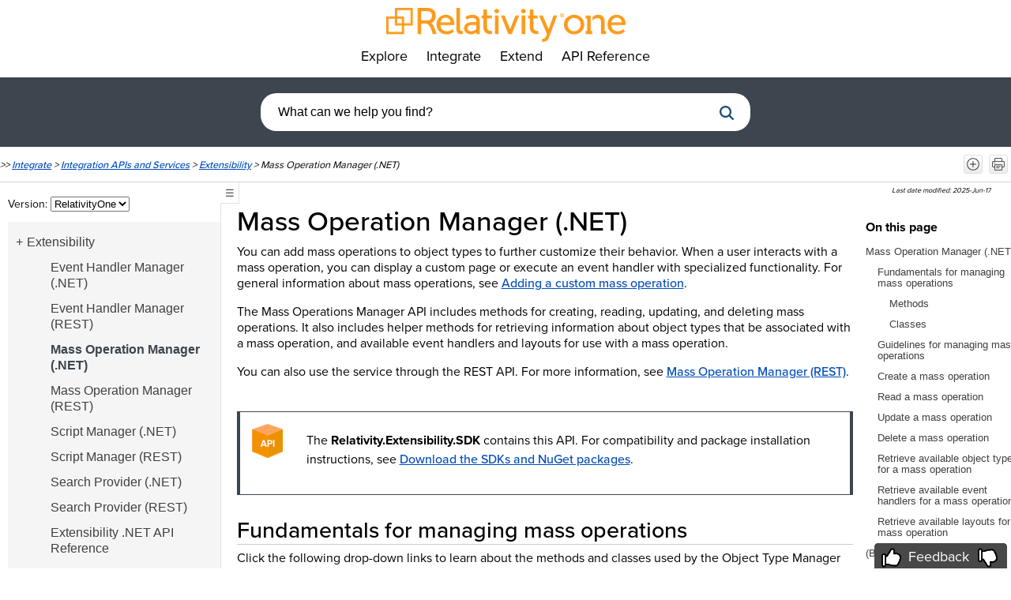

--- FILE ---
content_type: text/html
request_url: https://platform.relativity.com/RelativityOne/Content/BD_Extensibility/Mass_Operation_Manager_API.htm
body_size: 109591
content:
<!DOCTYPE html>
<html xmlns:MadCap="http://www.madcapsoftware.com/Schemas/MadCap.xsd" lang="en-us" xml:lang="en-us" class="_Skins_HTML5___Top_Navigation_R1" data-mc-search-type="Stem" data-mc-help-system-file-name="index.xml" data-mc-path-to-help-system="../../" data-mc-has-content-body="True" data-mc-toc-path="Integrate|[%=System.LinkedTitle%]|Extensibility" data-mc-target-type="WebHelp2" data-mc-runtime-file-type="Topic;Default" data-mc-preload-images="false" data-mc-in-preview-mode="false" data-mc-medium="non-print">
    <!-- saved from url=(0014)about:internet -->
    <head>
        <meta name="viewport" content="width=device-width, initial-scale=1.0" />
        <meta http-equiv="Content-Type" content="text/html; charset=utf-8" />
        <meta name="Last Date Modified" content="MMMM dd yyyy" />
        <meta property="og:image" content="https://help.relativity.com/03 Documentation.png" />
        <meta property="og:image:type" content="image/png" />
        <meta property="og:image:width" content="1024" />
        <meta property="og:image:height" content="1024" />
        <meta charset="utf-8" /><title>Mass Operation Manager (.NET)</title>
        <link rel="shortcut icon" href="https://help.relativity.com/favicon.ico" />
        <!-- Coveo Stylesheet Search Framework -->
        <!--<link rel="stylesheet" href="https://static.cloud.coveo.com/searchui/v2.10121/css/coveoextension.css"/>-->
        <!-- Coveo Stylesheet Search Framework -->
        <!-- Coveo JavaScript Search Framework (with lazy loading) -->
        <!-- jsPDF library -->
        <link href="../../Skins/Default/Stylesheets/Slideshow.css" rel="stylesheet" type="text/css" data-mc-generated="True" />
        <link href="../../Skins/Default/Stylesheets/TextEffects.css" rel="stylesheet" type="text/css" data-mc-generated="True" />
        <link href="../../Skins/Default/Stylesheets/Topic.css" rel="stylesheet" type="text/css" data-mc-generated="True" />
        <link href="../../Skins/Fluid/Stylesheets/MadCapSearch.Google.css" rel="stylesheet" type="text/css" data-mc-generated="True" />
        <link href="../../Skins/Default/Stylesheets/Components/Styles.css" rel="stylesheet" type="text/css" data-mc-generated="True" />
        <link href="../../Skins/Default/Stylesheets/Components/Tablet.css" rel="stylesheet" type="text/css" data-mc-generated="True" />
        <link href="../../Skins/Default/Stylesheets/Components/Mobile.css" rel="stylesheet" type="text/css" data-mc-generated="True" />
        <link href="../../Skins/Default/Stylesheets/Components/Print.css" rel="stylesheet" type="text/css" data-mc-generated="True" />
        <link href="../../Skins/Fluid/Stylesheets/foundation.6.2.3.css" rel="stylesheet" type="text/css" data-mc-generated="True" />
        <link href="../../Skins/Fluid/Stylesheets/Styles.css" rel="stylesheet" type="text/css" data-mc-generated="True" />
        <link href="../../Skins/Fluid/Stylesheets/Tablet.css" rel="stylesheet" type="text/css" data-mc-generated="True" />
        <link href="../../Skins/Fluid/Stylesheets/Mobile.css" rel="stylesheet" type="text/css" data-mc-generated="True" />
        <link href="../../Skins/Fluid/Stylesheets/Print.css" rel="stylesheet" type="text/css" data-mc-generated="True" />
        <style>::placeholder
{
	color: black;
	opacity: 1;
	/* Firefox */
}

a img
{
	border: 0;
}

.back-to-top
{
	display: none;
	position: fixed;
	top: 2em;
	right: 3px;
}

.back-to-top :hover
{
	opacity: .75;
}

#standaloneSearchbox
{
	display: block;
	border-top: none;
	border-right: none;
	border-bottom: none;
	border-left: none;
	border-top-left-radius: 20px;
	border-top-right-radius: 20px;
	border-bottom-right-radius: 20px;
	border-bottom-left-radius: 20px;
	font-size: 1em;
	padding-left: 10px;
	background-color: #ffffff;
	width: 50%;
	height: 3em;
	color: #DADADA;
	margin: 0em auto;
}

.CoveoSearchbox .CoveoSearchButton
{
	z-index: 1;
}

.CoveoSearchButton,
.magic-box
{
	border: none !important;
}

.CoveoSearchbox .magic-box .magic-box-input
{
	border-top-left-radius: 20px !important;
	border-top-right-radius: 20px !important;
	border-bottom-right-radius: 20px !important;
	border-bottom-left-radius: 20px !important;
	height: 45px;
	color: #000000 !important;
}

.magic-box .magic-box-clear
{
	height: 45px;
}

.SearchFilterEntry
{
	display: none !important;
}

.CoveoSearchInterface .coveo-results-column
{
	padding: 10px 10px 50px 15px;
}

.CoveoSearchInterface
{
	font-family: proxima-nova, arial, sans-serif !important;
}

.coveoSearchResultSection a:link
{
	font-weight: 300 !important;
}

.CoveoResultLink,
a.CoveoResultLink,
.CoveoResult a.CoveoResultLink
{
	color: #004cba !important;
}

.CoveoTab p,
.coveo-facet-breadcrumb-value.coveo-selected *,
.coveo-breadcrumb-clear-all
{
	color: #313a45 !important;
}

.coveo-pager-list-item.coveo-active,
.coveo-results-per-page-list-item.coveo-active
{
	background-color: #313a45 !important;
}

.coveo-result-list-container a,
.CoveoFieldValue .coveo-clickable
{
	color: #004cba !important;
}

</style>
        <link href="https://static.cloud.coveo.com/searchui/v2.10121/css/CoveoFullSearch.css" rel="stylesheet" type="text/css" />
        <link href="../Resources/Stylesheets/AllStyles.css" rel="stylesheet" type="text/css" />
        <style>#popup
{
	display: none;
	position: fixed;
	padding: 10px;
	background: white;
	border: 1px solid #ccc;
	box-shadow: 0 2px 8px rgba(0,0,0,0.2);
	z-index: 1000;
	width: auto;
	opacity: 95%;
	font-size: small;
}

#recentlyreleased-button
{
	position: relative;
	display: inline-block;
}

</style>
        <link rel="stylesheet" href="https://code.jquery.com/ui/1.13.2/themes/base/jquery-ui.css" />
        <style>/*&lt;meta /&gt;*/

.button.expand-all-button
{
	-pie-background: linear-gradient(#ffffff, #ececec);
}

.button.print-expand-button
{
	-pie-background: linear-gradient(#ffffff, #ececec);
}

.button.collapse-all-button
{
	-pie-background: linear-gradient(#ffffff, #ececec);
}

.needs-pie
{
	behavior: url('../../Resources/Scripts/PIE.htc');
}

</style>
        <script src="../../Resources/Scripts/jquery.min.js" type="text/javascript">
        </script>
        <script src="../../Resources/Scripts/purify.min.js" type="text/javascript" defer="defer">
        </script>
        <script src="../../Resources/Scripts/require.min.js" type="text/javascript" defer="defer">
        </script>
        <script src="../../Resources/Scripts/require.config.js" type="text/javascript" defer="defer">
        </script>
        <script src="../../Resources/Scripts/foundation.6.2.3_custom.js" type="text/javascript" defer="defer">
        </script>
        <script src="../../Resources/Scripts/plugins.min.js" type="text/javascript" defer="defer">
        </script>
        <script src="../../Resources/Scripts/MadCapAll.js" type="text/javascript" defer="defer">
        </script>
        <script class="coveo-script" src="https://static.cloud.coveo.com/searchui/v2.10121/js/CoveoJsSearch.Lazy.min.js">
        </script>
        <script src="../Resources/MasterPages/Heap.js">
        </script>
        <script src="../Resources/MasterPages/linktext.js">
        </script>
        <script>/* <![CDATA[ */
			let pageUrl = window.location.href;
			let pageTitle = document.title;

			const regex = /^https?:\/\/[^\/]+\/([^\/]+)/;
			const match = pageUrl.match(regex);
			const secondLevel = match ? match[1] : null; 
			console.log(secondLevel); 

			document.title = `${pageTitle} - ${secondLevel ? secondLevel : 'No second level found'}`;
		/* ]]> */</script>
        <script src="https://cdnjs.cloudflare.com/ajax/libs/jspdf/2.5.1/jspdf.umd.min.js">
        </script>
        <script src="https://code.jquery.com/ui/1.13.2/jquery-ui.js">
        </script>
        <script type="text/javascript" src="../../Skins/Default/Scripts/TopicToolbar.js">
        </script>
    </head>
    <body>
        <div class="foundation-wrap off-canvas-wrapper">
            <div class="off-canvas-wrapper-inner" data-off-canvas-wrapper="">
                <aside class="off-canvas position-right" role="complementary" id="offCanvas" data-off-canvas="" data-position="right" data-mc-ignore="true">
                    <ul class="off-canvas-drilldown vertical menu off-canvas-list" data-drilldown="" data-mc-back-link="Back" data-mc-css-tree-node-expanded="is-drilldown-submenu-parent" data-mc-css-tree-node-collapsed="is-drilldown-submenu-parent" data-mc-css-sub-menu="vertical menu slide-in-right is-drilldown-submenu" data-mc-include-indicator="False" data-mc-include-icon="False" data-mc-include-parent-link="True" data-mc-include-back="True" data-mc-defer-expand-event="True" data-mc-expanded-event="open.zf.drilldown closed.zf.drilldown" data-mc-expand-event="click.zf.drilldown" data-mc-toc="True">
                    </ul>
                </aside>
                <div class="off-canvas-content inner-wrap" data-off-canvas-content="">
                    <div>
                        <nav class="title-bar tab-bar" aria-label="Main navigation and search" data-mc-ignore="true"><a class="skip-to-content fluid-skip showOnFocus" href="#">Skip To Main Content</a>
                            <div class="middle title-bar-section outer-row clearfix">
                                <div class="menu-icon-container relative clearfix">
                                    <div class="central-account-wrapper">
                                        <div class="central-dropdown"><a class="central-account-drop"><span class="central-account-image"></span><span class="central-account-text">Account</span></a>
                                            <div class="central-dropdown-content"><a class="MCCentralLink central-dropdown-content-settings">Settings</a>
                                                <hr class="central-separator" /><a class="MCCentralLink central-dropdown-content-logout">Logout</a>
                                            </div>
                                        </div>
                                    </div>
                                    <button class="menu-icon" aria-label="Show Navigation Panel" data-toggle="offCanvas"><span></span>
                                    </button>
                                </div>
                            </div>
                            <div class="title-bar-layout outer-row">
                                <div class="logo-wrapper"><a class="logo" href="../Relativity_Platform/index.htm" title="Homepage" alt="Homepage"></a>
                                </div>
                                <div class="navigation-wrapper nocontent">
                                    <ul class="navigation clearfix" data-mc-css-tree-node-has-children="has-children" data-mc-css-sub-menu="sub-menu" data-mc-expand-event="mouseenter" data-mc-top-nav-menu="True" data-mc-max-depth="2" data-mc-include-icon="False" data-mc-include-indicator="False" data-mc-include-children="True" data-mc-include-siblings="True" data-mc-include-parent="True" data-mc-toc="True">
                                        <li class="placeholder" style="visibility:hidden"><a>placeholder</a>
                                        </li>
                                    </ul>
                                </div>
                                <div class="central-account-wrapper">
                                    <div class="central-dropdown"><a class="central-account-drop"><span class="central-account-image"></span><span class="central-account-text">Account</span></a>
                                        <div class="central-dropdown-content"><a class="MCCentralLink central-dropdown-content-settings">Settings</a>
                                            <hr class="central-separator" /><a class="MCCentralLink central-dropdown-content-logout">Logout</a>
                                        </div>
                                    </div>
                                </div>
                                <div class="nav-search-wrapper">
                                    <div class="nav-search row">
                                        <form>
                                            <div id="-A3o-iKSnUiorTuVsrZJiA" class="search-bar search-bar-container needs-pie">
                                            </div>
                                        </form>
                                    </div>
                                </div>
                            </div>
                        </nav>
                    </div>
                    <div class="main-section">
                        <div class="row outer-row sidenav-layout">
                            <nav class="sidenav-wrapper">
                                <div class="sidenav-container">
                                    <ul class="off-canvas-accordion vertical menu sidenav" data-accordion-menu="" data-mc-css-tree-node-expanded="is-accordion-submenu-parent" data-mc-css-tree-node-collapsed="is-accordion-submenu-parent" data-mc-css-sub-menu="vertical menu accordion-menu is-accordion-submenu nested" data-mc-include-indicator="False" data-mc-include-icon="False" data-mc-include-parent-link="False" data-mc-include-back="False" data-mc-defer-expand-event="True" data-mc-expanded-event="down.zf.accordionMenu up.zf.accordionMenu" data-mc-expand-event="click.zf.accordionMenu" data-mc-toc="True" data-mc-side-nav-menu="True">
                                    </ul>
                                </div>
                            </nav>
                            <div class="body-container">
                                <div data-mc-content-body="True">
                                    <!-- Relativity-coveo-config -->
                                    <div class="no-print">
                                        <div id="coveo_org_id" style="Display:None"><span class="mc-variable coveo-config.OrgId variable">relativitynd5u5rpx</span>
                                        </div>
                                        <div id="coveo_rest_uri" style="Display:None"><span class="mc-variable coveo-config.PlatformRestUri variable">https://platform.cloud.coveo.com/rest/search</span>
                                        </div>
                                        <div id="coveo_search_url" style="Display:None"><span class="mc-variable coveo-config.SearchPageUrl variable">https://platform.relativity.com/RelativityOne/Content/CoveoSearch.htm</span>
                                        </div>
                                        <div id="coveo_token_url" style="Display:None"><span class="mc-variable coveo-config.SearchTokenServiceUrl variable">xx9d52feb5-b911-4f7a-9dc1-bae565fb0109</span>
                                        </div>
                                        <!-- Relativity-coveo-config -->
                                        <!-- Coveo - hidden section to include Coveo Search page and images into output during build -->
                                        <div style="display:none"><a href="../CoveoSearch.htm"> Coveo Search Page</a>
                                            <img src="../Resources/MasterPages/images/coveo/discussions.png" alt="Discussion" />
                                            <img src="../Resources/MasterPages/images/coveo/people.png" alt="People" />
                                            <img src="../Resources/MasterPages/images/coveo/documentation.png" alt="Documentation" />
                                            <img src="../Resources/MasterPages/images/coveo/relativity-files.png" alt="Relativity Files" />
                                            <img src="../Resources/MasterPages/images/coveo/ideas.png" alt="Ideas" />
                                            <img src="../Resources/MasterPages/images/coveo/events_59x59.png" alt="Events" style="width: 59;height: 59;" />
                                            <img src="../Resources/MasterPages/images/coveo/news.png" alt="News" />
                                            <img src="../Resources/MasterPages/images/coveo/discussions.png" alt="Discussion" />
                                        </div>
                                        <!-- Coveo - hidden section to include Coveo Search page and images into output during build -->
                                        <!-- Coveo Standalone Search Box -->
                                        <!--
			<div class="search-container">
			<MadCap:searchBarProxy data-mc-skin="/Project/Skins/SearchTopics.flskn" />
			</div>
			-->
                                        <div class="search-container">
                                            <div id="standaloneSearchbox">
                                                <div class="CoveoAnalytics" data-search-hub="HelpDocumentationSearch">
                                                </div>
                                                <div class="CoveoSearchbox" data-enable-omnibox="true" data-enable-query-suggest-addon="true" data-placeholder="What can we help you find?">
                                                </div>
                                                <!--div class="CoveoFieldSuggestions">
					</div-->
                                            </div>
                                        </div>
                                    </div>
                                    <!-- Coveo Standalone Search Box -->
                                    <div class="row collapse">
                                        <div class="no-print">
                                            <div class="top-bar">
                                                <div class="buttons popup-container clearfix topicToolbarProxy _Skins_TopicToolbar mc-component nocontent" style="mc-topic-toolbar-items: ;">
                                                    <div class="button-group-container-left">
                                                        <button class="button needs-pie expand-all-button" data-state1-class="expand-all-button" data-state2-class="collapse-all-button" data-state2-title="Collapse all drop-downs" title="Expand all drop-downs" data-state1-title="Expand all drop-downs">
                                                            <div>
                                                                <div role="img" class="button-icon-wrapper" aria-label="Expand all drop-downs">
                                                                    <div class="button-icon"> </div>
                                                                </div>
                                                            </div>
                                                        </button>
                                                        <button class="button needs-pie print-expand-button" onclick="MadCap.TextEffects.TextEffectControl.ExpandAll(&quot;open&quot;); setTimeout(function(){ window.print(); }, 1000);" title="Print/Save">
                                                            <div>
                                                                <div role="img" class="button-icon-wrapper" aria-label="Print/Save">
                                                                    <div class="button-icon"> </div>
                                                                </div>
                                                            </div>
                                                        </button>
                                                    </div>
                                                </div>
                                                <div class="nocontent">
                                                    <div class="MCBreadcrumbsBox_0 breadcrumbs" role="navigation" aria-label="Breadcrumbs" data-mc-breadcrumbs-divider=" &gt; " data-mc-breadcrumbs-count="3" data-mc-toc="True"><span class="MCBreadcrumbsPrefix">&gt;&gt; </span>
                                                    </div>
                                                </div> </div>
                                        </div>
                                        <div class="topic-layout">
                                            <div id="leftNav" class="no-print" role="navigation" aria-label="navigate website" aria-expanded="true">
                                                <!-- grab/resize handle (visual) – jQuery UI will also add its own handle class -->
                                                <div class="nav-resize-handle no-print" aria-hidden="true">
                                                </div>
                                                <div class="side-menu" role="navigation" aria-label="select version of documentation">
                                                    <div class="version-selector col-md-4 col-xs-12">
                                                        <label for="version-selector">Version: </label>
                                                        <select onchange="SwitchVersion(this.value)" id="version-selector">
                                                            <option value="RelativityOne">RelativityOne</option>
                                                            <option value="Server2025">Server 2025</option>
                                                            <option value="Server2024">Server 2024</option>
                                                            <option value="Server2023">Server 2023</option>
                                                        </select>
                                                    </div>
                                                    <ul class="nocontent menu _Skins_SideMenu mc-component" data-mc-is-context-sensitive="True" data-mc-linked-toc="Data/Tocs/RelativityOne_Developer.js" data-mc-side-menu="True" data-mc-max-depth="1" data-mc-include-icon="False" data-mc-include-indicator="False" data-mc-include-children="True" data-mc-include-siblings="True" data-mc-include-parent="True" data-mc-toc="True">
                                                    </ul>
                                                    <!--Relativity learning box-->
                                                    <div data-mc-conditions="Relativity Documentation.RelativityOne only">
                                                        <div id="learninglink" style="display:none">
                                                            <p style="margin:10px;padding:10px;border:2px solid #F8981D;background-color:#f2f3f4;font-weight:bold;font-size:10pt;text-align:center;">Visit <a id="learninghyperlinktarget" href="https://community.relativity.com/s/learning" target="_blank">Relativity Learning</a> to explore additional learning opportunities for this topic.</p>
                                                        </div>
                                                    </div>
                                                    <!--End Relativity Learning box-->
                                                </div>
                                            </div>
                                            <div id="content">
                                                <div class="no-print" style="display: flex; justify-content: space-between; align-items: center;">
                                                    <!-- Toggle button lives inside the nav for keyboard proximity -->
                                                    <button id="navToggle" class="nav-toggle no-print" type="button" aria-controls="leftNav" aria-expanded="true" title="Hide or show the table of contents">☰</button>
                                                    <div role="complementary" aria-label="last modified date of content">
                                                        <p style="color: black;font-size: 9px;text-align: right;font-style: italic;" data-mc-conditions="Relativity Documentation.RelativityOne only">Last date modified: <span class="mc-variable kCura_Variables.Last_Date_Modified variable">2025-Jun-17</span></p>
                                                    </div>
                                                </div>
                                                <div class="bodysidemenu" role="main" aria-label="main content in page">
                                                    <div role="main" id="mc-main-content">
                                                        <h1 id="MassOperationManagerNET" data-magellan-target="MassOperationManagerNET">Mass Operation Manager (.NET)</h1>
                                                        <p>You can add mass operations to object types to further customize their behavior. When a user interacts with a mass operation, you can display a custom page or execute an event handler with specialized functionality. For general information about mass operations, see <a href="../Managing_Relativity_dynamic_objects/RDO/Creating_and_editing_Relativity_Objects.htm#Adding_A_Custom_Mass_Operation" class="MCXref xref">Adding a custom mass operation</a>.</p>
                                                        <p>The Mass Operations Manager API includes methods for creating, reading, updating, and deleting mass operations. It also includes helper methods for retrieving information about object types that be associated with a mass operation, and available event handlers and layouts for use with a mass operation.</p>
                                                        <p>You can also use the service through the REST API. For more information, see <a href="Mass_Operation_Manager_service.htm" class="MCXref xref">Mass Operation Manager (REST)</a>.</p>
                                                        <div class="nuget">The <b>Relativity.Extensibility.SDK</b> contains this API. For compatibility and package installation instructions, see <a href="../Downloads/Download_the_SDKs.htm" class="MCXref xref">Download the SDKs and NuGet packages</a>.</div>
                                                        <h2 id="Fundamentalsformanagingmassoperations" data-magellan-target="Fundamentalsformanagingmassoperations"><a name="Fundamen"></a>Fundamentals for managing mass operations</h2>
                                                        <p>Click the following drop-down links to learn about the methods and classes used by the Object Type Manager and related APIs.</p>
                                                        <div class="MCDropDown MCDropDown_Closed dropDown"><span class="MCDropDownHead dropDownHead"><a href="#" class="MCDropDownHotSpot dropDownHotspot MCDropDownHotSpot_ MCHotSpotImage" aria-expanded="false"><img class="MCDropDown_Image_Icon" src="../../Skins/Default/Stylesheets/Images/transparent.gif" height="11" width="16" alt="Closed" data-mc-alt2="Open" />Mass Operation Manager API</a></span>
                                                            <div class="MCDropDownBody dropDownBody">
                                                                <p>The Mass Operation Manager API contains the following methods and classes.</p>
                                                                <h3 id="Methods" data-magellan-target="Methods">Methods</h3>
                                                                <p>The Mass Operation Manager API exposes the following methods on the IMassOperationManager interface in the Relativity.Extensibility.{versionNumber}.MassOperations namespace:</p>
                                                                <ul>
                                                                    <li><b>CreateAsync() method</b> - adds a new mass operation to an object type in a specified workspace.  See <a href="#Create3" class="MCXref xref">Create a mass operation</a>.</li>
                                                                    <li><b>ReadMassOperationAsync() method</b> - retrieves information about a mass operation, such as its name, associated object type and applications, and other properties.  See <a href="#Read3" class="MCXref xref">Read a mass operation</a>.</li>
                                                                    <li><b>UpdateAsync() method</b> - modifies the properties of a mass operation.  See <a href="#Update3" class="MCXref xref">Update a mass operation</a>.</li>
                                                                    <li><b>DeleteAsync() method</b> - removes a mass operation from an object type in the specified workspace.  See <a href="#Delete3" class="MCXref xref">Delete a mass operation</a>.</li>
                                                                    <li><b>GetAvailableEventHandlersAsync() method</b> - retrieves a list of all event handlers in a specified workspace. See <a href="#Retrieve7" class="MCXref xref">Retrieve available event handlers for a mass operation</a>.</li>
                                                                    <li><b>GetAvailableLayoutsAsync() method</b> - retrieves a list of layouts for an object type available in a given workspace with the specified object type. See <a href="#Retrieve8" class="MCXref xref">Retrieve available layouts for a mass operation</a>.</li>
                                                                    <li><b>GetAvailableObjectTypeAsync() method</b> - retrieves a list of  the available object types in the specified workspace. See <a href="#Retrieve6" class="MCXref xref">Retrieve available object types for a mass operation</a>.</li>
                                                                </ul>
                                                                <h3 id="Classes" data-magellan-target="Classes">Classes</h3>
                                                                <p>The Mass Operation Manager API includes the following classes and enumeration available in the Relativity.Extensibility.{versionNumber}.MassOperations.Models namespace:</p>
                                                                <ul>
                                                                    <li><b>CustomPageMassOperationRequest class</b> - represents the data used to create or update a mass operation that displays a custom page as a pop-up window. The CreateAsync() and UpdateAsync() methods take an object of this type. Its properties include the URL for the custom page, the width and height of the window, and others. </li>
                                                                    <li><b>EventHandlerMassOperationRequest class</b> - represents the data used to create or update a mass operation that executes a custom event handler. The CreateAsync() and UpdateAsync() methods take an object of this type. It properties include the ID of the event handler, object type and layout associate with operation, and others. </li>
                                                                    <li><b>MassOperationResponse class</b> - represents information about a mass operation, such its name, object type and application associated with it, and other properties. The ReadMassOperationAsync() method returns an object of this type. </li>
                                                                    <li><b>MassOperationEventHandlerResponse class</b> - contains information about an event handler, such as the class, assembly, and application associated with it, and other properties. The GetAvailableEventHandlersAsync() method returns an object of this type.</li>
                                                                    <li><b>MassOperationLayoutResponse class</b> - contains information about a layout, such as its user-friendly name, Artifact ID, associated object type, and other information. The GetAvailableLayoutsAsync() method returns an object of this type. </li>
                                                                </ul>
                                                            </div>
                                                        </div>
                                                        <h2 id="Guidelinesformanagingmassoperations" data-magellan-target="Guidelinesformanagingmassoperations"><a name="Mass"></a>Guidelines for managing mass operations</h2>
                                                        <p>Review the following guidelines for working with this service:</p>
                                                        <ul>
                                                            <li>Make sure that you set the appropriate field values for the type of mass operation that you want to create. </li>
                                                            <li>Use the helper methods to retrieve object types, event handlers, and layouts available for associating with mass operation.</li>
                                                            <li>Mass operations aren't available in the admin-level context, so you must specify a workspace ID.</li>
                                                        </ul>
                                                        <p class="note">This API does not apply to the admin workspace and any attempt to reference the admin workspace (with workspaceID of -1) will result in a response status code of 400 (bad request).</p>
                                                        <h2 id="Createamassoperation" data-magellan-target="Createamassoperation"><a name="Create3"></a>Create a mass operation</h2>
                                                        <p>You can a create a mass operation that displays a custom page or that executes a custom event handler when a user interacts with it. For general information about mass operations, see <a href="../Managing_Relativity_dynamic_objects/RDO/Creating_and_editing_Relativity_Objects.htm#Adding_A_Custom_Mass_Operation" class="MCXref xref">Adding a custom mass operation</a>.</p>
                                                        <p>Click the following drop-down links to view sample code for custom page and event handler mass operations.</p>
                                                        <div class="MCDropDown MCDropDown_Closed dropDown"><span class="MCDropDownHead dropDownHead"><a href="#" class="MCDropDownHotSpot dropDownHotspot MCDropDownHotSpot_ MCHotSpotImage" aria-expanded="false"><img class="MCDropDown_Image_Icon" src="../../Skins/Default/Stylesheets/Images/transparent.gif" height="11" width="16" alt="Closed" data-mc-alt2="Open" /></a><a name="Create"></a><a href="#" class="MCDropDownHotSpot dropDownHotspot MCDropDownHotSpot_" aria-expanded="false">Create a custom page mass operation</a></span>
                                                            <div class="MCDropDownBody dropDownBody">
                                                                <p>The following code sample illustrates how to instantiate a MassOperationRequest object containing properties used to create the mass operation. Next, it shows how to call the CreateAsync() method by passing the Artifact ID of the workspace and the MassOperationRequest object. </p>
                                                                <p>The value returned is the artifact identifier of the newly created mass operation.</p>
                                                                <div class="codeSnippet"><a title="Click to copy code sample" class="codeSnippetCopyButton" role="button" href="javascript:void(0);">Copy</a>
                                                                    <div style="mc-code-lang: CSharp;" class="codeSnippetBody" data-mc-continue="False" data-mc-line-number-start="1" data-mc-use-line-numbers="True"><pre><span class="codeSnippetLineNumbers" style="border-right: #AAA 2px solid;" aria-hidden="true">1
2
3
4
5
6
7
8
9
10
11
12
13
14
15
16
17
18
19
20
21
22
23
24
25
26
27
28
29
</span><code><span style="color: #a71d5d; font-weight: bold; ">public</span> <span style="color: #795da3; ">async</span> Task <span style="color: #333333; font-weight: bold; ">CreateCustomPageMassOpAsync</span>()<br />{<br />&#160;&#160;&#160;&#160;<span style="color: #63a35c; ">using</span> (IMassOperationManager massOperationManager = _serviceFactory.CreateProxy&lt;IMassOperationManager&gt;())<br />&#160;&#160;&#160;&#160;{<br />&#160;&#160;&#160;&#160;&#160;&#160;&#160;&#160;<span style="color: #0086b3; font-weight: bold; ">try</span><br />&#160;&#160;&#160;&#160;&#160;&#160;&#160;&#160;{<br />&#160;&#160;&#160;&#160;&#160;&#160;&#160;&#160;&#160;&#160;&#160;&#160;<span style="color: #a71d5d; font-weight: bold; ">int</span> workspaceID = <span style="color: #df5000; ">1022092</span>;<br />&#160;&#160;&#160;&#160;&#160;&#160;&#160;&#160;&#160;&#160;&#160;&#160;<span style="color: #969896; ">// use helper method to find available object types in workspace</span><br />&#160;&#160;&#160;&#160;&#160;&#160;&#160;&#160;&#160;&#160;&#160;&#160;List&lt;DisplayableObjectTypeIdentifier&gt; objectTypes = <span style="color: #a71d5d; ">await</span> massOperationManager.<span style="color: #333333; font-weight: bold; ">GetAvailableObjectTypeAsync</span>(workspaceID);<br />&#160;&#160;&#160;&#160;&#160;&#160;&#160;&#160;&#160;&#160;&#160;&#160;CustomPageMassOperationRequest request = <span style="color: #795da3; font-weight: bold; ">new</span> <span style="color: #333333; font-weight: bold; ">CustomPageMassOperationRequest</span>()<br />&#160;&#160;&#160;&#160;&#160;&#160;&#160;&#160;&#160;&#160;&#160;&#160;{<br />&#160;&#160;&#160;&#160;&#160;&#160;&#160;&#160;&#160;&#160;&#160;&#160;&#160;&#160;&#160;&#160;Name = <span style="color: #df5000; ">"My custom page mass operation"</span>,<br />&#160;&#160;&#160;&#160;&#160;&#160;&#160;&#160;&#160;&#160;&#160;&#160;&#160;&#160;&#160;&#160;ObjectType = objectTypes.<span style="color: #333333; font-weight: bold; ">Find</span>(ot =&gt; ot.Name == <span style="color: #df5000; ">"My RDO"</span>),<br />&#160;&#160;&#160;&#160;&#160;&#160;&#160;&#160;&#160;&#160;&#160;&#160;&#160;&#160;&#160;&#160;OpenInModa = <span style="color: #0086b3; font-weight: bold; ">true</span>,<br />&#160;&#160;&#160;&#160;&#160;&#160;&#160;&#160;&#160;&#160;&#160;&#160;&#160;&#160;&#160;&#160;PopupHeight = <span style="color: #df5000; ">250</span>,<br />&#160;&#160;&#160;&#160;&#160;&#160;&#160;&#160;&#160;&#160;&#160;&#160;&#160;&#160;&#160;&#160;PopupWidth = <span style="color: #df5000; ">250</span>,<br />&#160;&#160;&#160;&#160;&#160;&#160;&#160;&#160;&#160;&#160;&#160;&#160;&#160;&#160;&#160;&#160;Url = <span style="color: #df5000; ">"www.mycustompage.com"</span><br />&#160;&#160;&#160;&#160;&#160;&#160;&#160;&#160;&#160;&#160;&#160;&#160;};<br />&#160;&#160;&#160;&#160;&#160;&#160;&#160;&#160;&#160;<br />&#160;&#160;&#160;&#160;&#160;&#160;&#160;&#160;&#160;&#160;&#160;&#160;<span style="color: #a71d5d; font-weight: bold; ">int</span> massOpID = <span style="color: #a71d5d; ">await</span> massOperationManager.<span style="color: #333333; font-weight: bold; ">CreateAsync</span>(workspaceID, request);<br />&#160;&#160;&#160;&#160;&#160;&#160;&#160;&#160;}<br />&#160;&#160;&#160;&#160;&#160;&#160;&#160;&#160;<span style="color: #0086b3; font-weight: bold; ">catch</span> (Exception ex)<br />&#160;&#160;&#160;&#160;&#160;&#160;&#160;&#160;{<br />&#160;&#160;&#160;&#160;&#160;&#160;&#160;&#160;&#160;&#160;&#160;&#160;Console.<span style="color: #333333; font-weight: bold; ">WriteLine</span>(<span style="color: #df5000; ">$"An error occurred: <span style="color: #000000; ">{ex.Message}</span>"</span>);<br />&#160;&#160;&#160;&#160;&#160;&#160;&#160;&#160;&#160;&#160;&#160;&#160;<span style="color: #0086b3; font-weight: bold; ">throw</span>;<br />&#160;&#160;&#160;&#160;&#160;&#160;&#160;&#160;}<br />&#160;&#160;&#160;&#160;}<br />}&lt;![CDATA[<br />]]&gt;</code></pre>
                                                                    </div>
                                                                </div>
                                                            </div>
                                                        </div>
                                                        <div class="MCDropDown MCDropDown_Closed dropDown"><span class="MCDropDownHead dropDownHead"><a href="#" class="MCDropDownHotSpot dropDownHotspot MCDropDownHotSpot_ MCHotSpotImage" aria-expanded="false"><img class="MCDropDown_Image_Icon" src="../../Skins/Default/Stylesheets/Images/transparent.gif" height="11" width="16" alt="Closed" data-mc-alt2="Open" />Create an event handler mass operation</a></span>
                                                            <div class="MCDropDownBody dropDownBody">
                                                                <p>The following code sample illustrates how to instantiate a MassOperationRequest object containing properties used to create the mass operation. Next, it shows how to call the CreateAsync() method by passing the Artifact ID of the workspace and the MassOperationRequest object.</p>
                                                                <p>The value returned is the artifact identifier of the newly created mass operation.</p>
                                                                <div class="codeSnippet"><a title="Click to copy code sample" class="codeSnippetCopyButton" role="button" href="javascript:void(0);">Copy</a>
                                                                    <div style="mc-code-lang: CSharp;" class="codeSnippetBody" data-mc-continue="False" data-mc-line-number-start="1" data-mc-use-line-numbers="True"><pre><span class="codeSnippetLineNumbers" style="border-right: #AAA 2px solid;" aria-hidden="true">1
2
3
4
5
6
7
8
9
10
11
12
13
14
15
16
17
18
19
20
21
22
23
24
25
26
</span><code><span style="color: #a71d5d; font-weight: bold; ">public</span> <span style="color: #795da3; ">async</span> Task <span style="color: #333333; font-weight: bold; ">CreateEventHandlerMassOpAsync</span>()<br />{<br />&#160;&#160;&#160;&#160;<span style="color: #63a35c; ">using</span> (IMassOperationManager massOperationManager = _serviceFactory.CreateProxy&lt;IMassOperationManager&gt;())<br />&#160;&#160;&#160;&#160;{<br />&#160;&#160;&#160;&#160;&#160;&#160;&#160;&#160;<span style="color: #0086b3; font-weight: bold; ">try</span><br />&#160;&#160;&#160;&#160;&#160;&#160;&#160;&#160;{<br />&#160;&#160;&#160;&#160;&#160;&#160;&#160;&#160;&#160;&#160;&#160;&#160;<span style="color: #a71d5d; font-weight: bold; ">int</span> workspaceID = <span style="color: #df5000; ">1022092</span>;<br />&#160;&#160;&#160;&#160;&#160;&#160;&#160;&#160;&#160;&#160;&#160;&#160;<span style="color: #969896; ">// Use helper method to find mass operation event handler previously loaded into environment via a resource file.</span><br />&#160;&#160;&#160;&#160;&#160;&#160;&#160;&#160;&#160;&#160;&#160;&#160;List&lt;MassOperationEventHandlerResponse&gt; availableEventHandlers = <span style="color: #a71d5d; ">await</span> massOperationManager.<span style="color: #333333; font-weight: bold; ">GetAvailableEventHandlersAsync</span>(workspaceID);<br />&#160;&#160;&#160;&#160;&#160;&#160;&#160;&#160;&#160;&#160;&#160;&#160;MassOperationEventHandlerResponse eventHandler = availableEventHandlers.<span style="color: #333333; font-weight: bold; ">Find</span>(eh =&gt; eh.ClassName.<span style="color: #333333; font-weight: bold; ">Contains</span>(<span style="color: #df5000; ">"MyCustomEventHandler"</span>));<br />&#160;<br />&#160;&#160;&#160;&#160;&#160;&#160;&#160;&#160;&#160;&#160;&#160;&#160;EventHandlerMassOperationRequest request = <span style="color: #795da3; font-weight: bold; ">new</span> <span style="color: #333333; font-weight: bold; ">EventHandlerMassOperationRequest</span>()<br />&#160;&#160;&#160;&#160;&#160;&#160;&#160;&#160;&#160;&#160;&#160;&#160;{<br />&#160;&#160;&#160;&#160;&#160;&#160;&#160;&#160;&#160;&#160;&#160;&#160;&#160;&#160;&#160;&#160;Name = <span style="color: #df5000; ">"My event handler mass operation"</span>,<br />&#160;&#160;&#160;&#160;&#160;&#160;&#160;&#160;&#160;&#160;&#160;&#160;&#160;&#160;&#160;&#160;EventHandlerID = eventHandler.EventHandlerID,<br />&#160;&#160;&#160;&#160;&#160;&#160;&#160;&#160;&#160;&#160;&#160;&#160;&#160;&#160;&#160;&#160;ObjectType = <span style="color: #795da3; font-weight: bold; ">new</span> <span style="color: #333333; font-weight: bold; ">DisplayableObjectTypeIdentifier</span>() {Name = <span style="color: #df5000; ">"My RDO"</span>}<br />&#160;&#160;&#160;&#160;&#160;&#160;&#160;&#160;&#160;&#160;&#160;&#160;};<br />&#160;&#160;&#160;&#160;&#160;&#160;&#160;&#160;&#160;&#160;&#160;&#160;<span style="color: #a71d5d; font-weight: bold; ">int</span> massOpID = <span style="color: #a71d5d; ">await</span> massOperationManager.<span style="color: #333333; font-weight: bold; ">CreateAsync</span>(workspaceID, request);<br />&#160;&#160;&#160;&#160;&#160;&#160;&#160;&#160;}<br />&#160;&#160;&#160;&#160;&#160;&#160;&#160;&#160;<span style="color: #0086b3; font-weight: bold; ">catch</span> (Exception ex)<br />&#160;&#160;&#160;&#160;&#160;&#160;&#160;&#160;{<br />&#160;&#160;&#160;&#160;&#160;&#160;&#160;&#160;&#160;&#160;&#160;&#160;Console.<span style="color: #333333; font-weight: bold; ">WriteLine</span>(<span style="color: #df5000; ">$"An error occurred: <span style="color: #000000; ">{ex.Message}</span>"</span>);<br />&#160;&#160;&#160;&#160;&#160;&#160;&#160;&#160;&#160;&#160;&#160;&#160;<span style="color: #0086b3; font-weight: bold; ">throw</span>;<br />&#160;&#160;&#160;&#160;&#160;&#160;&#160;&#160;}<br />&#160;&#160;&#160;&#160;}<br />}</code></pre>
                                                                    </div>
                                                                </div>
                                                            </div>
                                                        </div>
                                                        <h2 id="Readamassoperation" data-magellan-target="Readamassoperation"><a name="Read3"></a>Read a mass operation</h2>
                                                        <p>You can retrieve basic information about a mass operation or extended information, which also includes operations that you have permissions to perform on the mass operation. If you want to return extended information, use the overloaded method by passing Boolean values set to true for additional metadata and permissions as follows:</p>
                                                        <div class="codeSnippet"><a title="Click to copy code sample" class="codeSnippetCopyButton" role="button" href="javascript:void(0);">Copy</a>
                                                            <div style="mc-code-lang: JavaScript;" class="codeSnippetBody" data-mc-continue="False" data-mc-line-number-start="1" data-mc-use-line-numbers="True"><pre><span class="codeSnippetLineNumbers" style="border-right: #AAA 2px solid;" aria-hidden="true">1
</span><code>MassOperationResponse response = <span style="color: #333333; font-weight: bold; ">await</span> massOperationManager.ReadAsync(workspaceId, massOperationId, <span style="color: #008080; ">true</span>, <span style="color: #008080; ">true</span>);</code></pre>
                                                            </div>
                                                        </div>
                                                        <div class="MCDropDown MCDropDown_Closed dropDown"><span class="MCDropDownHead dropDownHead"><a href="#" class="MCDropDownHotSpot dropDownHotspot MCDropDownHotSpot_ MCHotSpotImage" aria-expanded="false"><img class="MCDropDown_Image_Icon" src="../../Skins/Default/Stylesheets/Images/transparent.gif" height="11" width="16" alt="Closed" data-mc-alt2="Open" />View code sample.</a></span>
                                                            <div class="MCDropDownBody dropDownBody">
                                                                <p>The following code sample illustrates how to call the ReadAsync() method by passing the Artifact IDs of the workspace and the mass operation. </p>
                                                                <p>It returns an object containing information about the specified mass operation.</p>
                                                                <div class="codeSnippet"><a title="Click to copy code sample" class="codeSnippetCopyButton" role="button" href="javascript:void(0);">Copy</a>
                                                                    <div style="mc-code-lang: CSharp;" class="codeSnippetBody" data-mc-continue="False" data-mc-line-number-start="1" data-mc-use-line-numbers="True"><pre><span class="codeSnippetLineNumbers" style="border-right: #AAA 2px solid;" aria-hidden="true">1
2
3
4
5
6
7
8
9
10
11
12
13
14
15
16
17
</span><code><span style="color: #a71d5d; font-weight: bold; ">public</span> <span style="color: #795da3; ">async</span> Task <span style="color: #333333; font-weight: bold; ">ReadMassOperationAsync</span>()<br />{<br />&#160;&#160;&#160;&#160;<span style="color: #63a35c; ">using</span> (IMassOperationManager massOperationManager = _serviceFactory.CreateProxy&lt;IMassOperationManager&gt;())<br />&#160;&#160;&#160;&#160;{<br />&#160;&#160;&#160;&#160;&#160;&#160;&#160;&#160;<span style="color: #0086b3; font-weight: bold; ">try</span><br />&#160;&#160;&#160;&#160;&#160;&#160;&#160;&#160;{<br />&#160;&#160;&#160;&#160;&#160;&#160;&#160;&#160;&#160;&#160;&#160;&#160;<span style="color: #a71d5d; font-weight: bold; ">int</span> workspaceID = <span style="color: #df5000; ">1022092</span>;<br />&#160;&#160;&#160;&#160;&#160;&#160;&#160;&#160;&#160;&#160;&#160;&#160;<span style="color: #a71d5d; font-weight: bold; ">int</span> massOpID = <span style="color: #df5000; ">1104614</span>;<br />&#160;&#160;&#160;&#160;&#160;&#160;&#160;&#160;&#160;&#160;&#160;&#160;MassOperationResponse massOperation = <span style="color: #a71d5d; ">await</span> massOperationManager.<span style="color: #333333; font-weight: bold; ">ReadMassOperationAsync</span>(workspaceID, massOpID);<br />&#160;&#160;&#160;&#160;&#160;&#160;&#160;&#160;}<br />&#160;&#160;&#160;&#160;&#160;&#160;&#160;&#160;<span style="color: #0086b3; font-weight: bold; ">catch</span> (Exception ex)<br />&#160;&#160;&#160;&#160;&#160;&#160;&#160;&#160;{<br />&#160;&#160;&#160;&#160;&#160;&#160;&#160;&#160;&#160;&#160;&#160;&#160;Console.<span style="color: #333333; font-weight: bold; ">WriteLine</span>(<span style="color: #df5000; ">$"An error occurred: <span style="color: #000000; ">{ex.Message}</span>"</span>);<br />&#160;&#160;&#160;&#160;&#160;&#160;&#160;&#160;&#160;&#160;&#160;&#160;<span style="color: #0086b3; font-weight: bold; ">throw</span>;<br />&#160;&#160;&#160;&#160;&#160;&#160;&#160;&#160;}<br />&#160;&#160;&#160;&#160;}<br />}</code></pre>
                                                                    </div>
                                                                </div>
                                                            </div>
                                                        </div>
                                                        <h2 id="Updateamassoperation" data-magellan-target="Updateamassoperation"><a name="Update3"></a>Update a mass operation</h2>
                                                        <p>You can update the properties of custom page and event handler mass operations by using the overloaded UpdateAsync() method. </p>
                                                        <p>You can also restrict the update of a mass operation to the date that it was last modified by passing the value of LastModifiedOn property as an argument to the overloaded UpdateAsync() method. You can get the value of this property from an MassOperationResponse object, which is returned by the ReadMassOperationAsync() method.</p>
                                                        <p>&#160;</p>
                                                        <div class="MCDropDown MCDropDown_Closed dropDown"><span class="MCDropDownHead dropDownHead"><a href="#" class="MCDropDownHotSpot dropDownHotspot MCDropDownHotSpot_ MCHotSpotImage" aria-expanded="false"><img class="MCDropDown_Image_Icon" src="../../Skins/Default/Stylesheets/Images/transparent.gif" height="11" width="16" alt="Closed" data-mc-alt2="Open" />Update a custom page mass operation</a></span>
                                                            <div class="MCDropDownBody dropDownBody">
                                                                <p>You can use these overloaded UpdateAsync() methods to modify custom page mass operations:</p>
                                                                <ul>
                                                                    <li>Update the mass operation without any date restrictions<div class="codeSnippet"><a title="Click to copy code sample" class="codeSnippetCopyButton" role="button" href="javascript:void(0);">Copy</a><div style="mc-code-lang: CSharp;" class="codeSnippetBody" data-mc-continue="False" data-mc-line-number-start="1" data-mc-use-line-numbers="True"><pre><span class="codeSnippetLineNumbers" style="border-right: #AAA 2px solid;" aria-hidden="true">1
2
3
4
5
</span><code>Task <span style="color: #333333; font-weight: bold; ">UpdateAsync</span>(<br />&#160;&#160;&#160;&#160;<span style="color: #a71d5d; font-weight: bold; ">int</span> workspaceID,<br />&#160;&#160;&#160;&#160;<span style="color: #a71d5d; font-weight: bold; ">int</span> massOpID,<br />&#160;&#160;&#160;&#160;CustomPageMassOperationRequest massOperationRequest<br />)</code></pre></div></div></li>
                                                                </ul>
                                                                <ul>
                                                                    <li>Restrict the update of the mass operation to the last modified date:<div class="codeSnippet"><a title="Click to copy code sample" class="codeSnippetCopyButton" role="button" href="javascript:void(0);">Copy</a><div style="mc-code-lang: CSharp;" class="codeSnippetBody" data-mc-continue="False" data-mc-line-number-start="1" data-mc-use-line-numbers="True"><pre><span class="codeSnippetLineNumbers" style="border-right: #AAA 2px solid;" aria-hidden="true">1
2
3
4
5
6
</span><code>Task <span style="color: #333333; font-weight: bold; ">UpdateAsync</span>(<br />&#160;&#160;&#160;&#160;<span style="color: #a71d5d; font-weight: bold; ">int</span> workspaceID,<br />&#160;&#160;&#160;&#160;<span style="color: #a71d5d; font-weight: bold; ">int</span> massOperationID,<br />&#160;&#160;&#160;&#160;CustomPageMassOperationRequest massOperationRequest,<br />&#160;&#160;&#160;&#160;DateTime lastModifiedOn<br />)</code></pre></div></div></li>
                                                                </ul>
                                                                <p>The following code sample illustrates how to instantiate a MassOperationRequest object containing the updates to the mass operation. Next, it shows how to call the UpdateAsync() method by passing the Artifact IDs of the workspace and mass operation, and the MassOperationRequest object.</p>
                                                                <p>It returns a status code.</p>
                                                                <div class="codeSnippet"><a title="Click to copy code sample" class="codeSnippetCopyButton" role="button" href="javascript:void(0);">Copy</a>
                                                                    <div style="mc-code-lang: CSharp;" class="codeSnippetBody" data-mc-continue="False" data-mc-line-number-start="1" data-mc-use-line-numbers="True"><pre><span class="codeSnippetLineNumbers" style="border-right: #AAA 2px solid;" aria-hidden="true">1
2
3
4
5
6
7
8
9
10
11
12
13
14
15
16
17
18
19
20
21
22
23
</span><code><span style="color: #a71d5d; font-weight: bold; ">public</span> <span style="color: #795da3; ">async</span> Task <span style="color: #333333; font-weight: bold; ">UpdateCustomPageMassOperationAsync</span>()<br />{<br />&#160;&#160;&#160;&#160;<span style="color: #63a35c; ">using</span> (IMassOperationManager massOperationManager = _serviceFactory.CreateProxy&lt;IMassOperationManager&gt;())<br />&#160;&#160;&#160;&#160;{<br />&#160;&#160;&#160;&#160;&#160;&#160;&#160;&#160;<span style="color: #0086b3; font-weight: bold; ">try</span><br />&#160;&#160;&#160;&#160;&#160;&#160;&#160;&#160;{<br />&#160;&#160;&#160;&#160;&#160;&#160;&#160;&#160;&#160;&#160;&#160;&#160;<span style="color: #a71d5d; font-weight: bold; ">int</span> workspaceID = <span style="color: #df5000; ">1022092</span>;<br />&#160;&#160;&#160;&#160;&#160;&#160;&#160;&#160;&#160;&#160;&#160;&#160;<span style="color: #a71d5d; font-weight: bold; ">int</span> massOpID = <span style="color: #df5000; ">1104615</span>;<br />&#160;&#160;&#160;&#160;&#160;&#160;&#160;&#160;&#160;&#160;&#160;&#160;<span style="color: #969896; ">// read existing mass operation</span><br />&#160;&#160;&#160;&#160;&#160;&#160;&#160;&#160;&#160;&#160;&#160;&#160;MassOperationResponse massOperation = <span style="color: #a71d5d; ">await</span> massOperationManager.<span style="color: #333333; font-weight: bold; ">ReadMassOperationAsync</span>(workspaceID, massOpID);<br />&#160;&#160;&#160;&#160;&#160;&#160;&#160;&#160;&#160;&#160;&#160;&#160;<span style="color: #969896; ">// create update request from read response</span><br />&#160;&#160;&#160;&#160;&#160;&#160;&#160;&#160;&#160;&#160;&#160;&#160;CustomPageMassOperationRequest request = <span style="color: #795da3; font-weight: bold; ">new</span> <span style="color: #333333; font-weight: bold; ">CustomPageMassOperationRequest</span>(massOperation);<br />&#160;&#160;&#160;&#160;&#160;&#160;&#160;&#160;&#160;&#160;&#160;&#160;<span style="color: #969896; ">// update property and send request</span><br />&#160;&#160;&#160;&#160;&#160;&#160;&#160;&#160;&#160;&#160;&#160;&#160;request.Name = <span style="color: #df5000; ">"Updated name"</span>;<br />&#160;&#160;&#160;&#160;&#160;&#160;&#160;&#160;&#160;&#160;&#160;&#160;<span style="color: #a71d5d; ">await</span> massOperationManager.<span style="color: #333333; font-weight: bold; ">UpdateAsync</span>(workspaceID, massOpID, request);<br />&#160;&#160;&#160;&#160;&#160;&#160;&#160;&#160;}<br />&#160;&#160;&#160;&#160;&#160;&#160;&#160;&#160;<span style="color: #0086b3; font-weight: bold; ">catch</span> (Exception ex)<br />&#160;&#160;&#160;&#160;&#160;&#160;&#160;&#160;{<br />&#160;&#160;&#160;&#160;&#160;&#160;&#160;&#160;&#160;&#160;&#160;&#160;Console.<span style="color: #333333; font-weight: bold; ">WriteLine</span>(<span style="color: #df5000; ">$"An error occurred: <span style="color: #000000; ">{ex.Message}</span>"</span>);<br />&#160;&#160;&#160;&#160;&#160;&#160;&#160;&#160;&#160;&#160;&#160;&#160;<span style="color: #0086b3; font-weight: bold; ">throw</span>;<br />&#160;&#160;&#160;&#160;&#160;&#160;&#160;&#160;}<br />&#160;&#160;&#160;&#160;}<br />}</code></pre>
                                                                    </div>
                                                                </div>
                                                            </div>
                                                        </div>
                                                        <div class="MCDropDown MCDropDown_Closed dropDown"><span class="MCDropDownHead dropDownHead"><a href="#" class="MCDropDownHotSpot dropDownHotspot MCDropDownHotSpot_ MCHotSpotImage" aria-expanded="false"><img class="MCDropDown_Image_Icon" src="../../Skins/Default/Stylesheets/Images/transparent.gif" height="11" width="16" alt="Closed" data-mc-alt2="Open" />Update an event handler mass operation</a></span>
                                                            <div class="MCDropDownBody dropDownBody">
                                                                <p>You can use these overloaded UpdateAsync() methods to modify event handler mass operations:</p>
                                                                <ul>
                                                                    <li>Update the mass operation without any date restrictions<div class="codeSnippet"><a title="Click to copy code sample" class="codeSnippetCopyButton" role="button" href="javascript:void(0);">Copy</a><div style="mc-code-lang: CSharp;" class="codeSnippetBody" data-mc-continue="False" data-mc-line-number-start="1" data-mc-use-line-numbers="True"><pre><span class="codeSnippetLineNumbers" style="border-right: #AAA 2px solid;" aria-hidden="true">1
2
3
4
5
</span><code>Task <span style="color: #333333; font-weight: bold; ">UpdateAsync</span>(<br />&#160;&#160;&#160;&#160;<span style="color: #a71d5d; font-weight: bold; ">int</span> workspaceID,<br />&#160;&#160;&#160;&#160;<span style="color: #a71d5d; font-weight: bold; ">int</span> massOpID,<br />&#160;&#160;&#160;&#160;EventHandlerMassOperationRequest massOperationRequest<br />)</code></pre></div></div></li>
                                                                </ul>
                                                                <ul>
                                                                    <li>Restrict the update of the mass operation to the last modified date:<div class="codeSnippet"><a title="Click to copy code sample" class="codeSnippetCopyButton" role="button" href="javascript:void(0);">Copy</a><div style="mc-code-lang: CSharp;" class="codeSnippetBody" data-mc-continue="False" data-mc-line-number-start="1" data-mc-use-line-numbers="True"><pre><span class="codeSnippetLineNumbers" style="border-right: #AAA 2px solid;" aria-hidden="true">1
2
3
4
5
6
</span><code>Task <span style="color: #333333; font-weight: bold; ">UpdateAsync</span>(<br />&#160;&#160;&#160;&#160;<span style="color: #a71d5d; font-weight: bold; ">int</span> workspaceID,<br />&#160;&#160;&#160;&#160;<span style="color: #a71d5d; font-weight: bold; ">int</span> massOpID,<br />&#160;&#160;&#160;&#160;EventHandlerMassOperationRequest massOperationRequest,<br />&#160;&#160;&#160;&#160;DateTime lastModifiedOn<br />)</code></pre></div></div></li>
                                                                </ul>
                                                                <p>The following code sample illustrates how to instantiate a MassOperationRequest object containing the updates to the mass operation. Next, it shows how to call the UpdateAsync() method by passing the Artifact IDs of the workspace and mass operation, and the MassOperationRequest object. </p>
                                                                <p>It returns a status code.</p>
                                                                <div class="codeSnippet"><a title="Click to copy code sample" class="codeSnippetCopyButton" role="button" href="javascript:void(0);">Copy</a>
                                                                    <div style="mc-code-lang: CSharp;" class="codeSnippetBody" data-mc-continue="False" data-mc-line-number-start="1" data-mc-use-line-numbers="True"><pre><span class="codeSnippetLineNumbers" style="border-right: #AAA 2px solid;" aria-hidden="true">1
2
3
4
5
6
7
8
9
10
11
12
13
14
15
16
17
18
19
20
21
22
23
24
25
26
27
</span><code><span style="color: #a71d5d; font-weight: bold; ">public</span> <span style="color: #795da3; ">async</span> Task <span style="color: #333333; font-weight: bold; ">UpdateEventHandlerMassOperationAsync</span>()<br />{<br />&#160;&#160;&#160;&#160;<span style="color: #63a35c; ">using</span> (IMassOperationManager massOperationManager = _serviceFactory.CreateProxy&lt;IMassOperationManager&gt;())<br />&#160;&#160;&#160;&#160;{<br />&#160;&#160;&#160;&#160;&#160;&#160;&#160;&#160;<span style="color: #0086b3; font-weight: bold; ">try</span><br />&#160;&#160;&#160;&#160;&#160;&#160;&#160;&#160;{<br />&#160;&#160;&#160;&#160;&#160;&#160;&#160;&#160;&#160;&#160;&#160;&#160;<span style="color: #a71d5d; font-weight: bold; ">int</span> workspaceID = <span style="color: #df5000; ">1022092</span>;<br />&#160;&#160;&#160;&#160;&#160;&#160;&#160;&#160;&#160;&#160;&#160;&#160;<span style="color: #a71d5d; font-weight: bold; ">int</span> massOpID = <span style="color: #df5000; ">1104614</span>;<br />&#160;&#160;&#160;&#160;&#160;&#160;&#160;&#160;&#160;&#160;&#160;&#160;<span style="color: #969896; ">// read existing mass operation</span><br />&#160;&#160;&#160;&#160;&#160;&#160;&#160;&#160;&#160;&#160;&#160;&#160;MassOperationResponse massOperation = <span style="color: #a71d5d; ">await</span> massOperationManager.<span style="color: #333333; font-weight: bold; ">ReadMassOperationAsync</span>(workspaceID, massOpID);<br />&#160;&#160;&#160;&#160;&#160;&#160;&#160;&#160;&#160;&#160;&#160;&#160;<span style="color: #969896; ">// create update request from read response</span><br />&#160;&#160;&#160;&#160;&#160;&#160;&#160;&#160;&#160;&#160;&#160;&#160;EventHandlerMassOperationRequest request = <span style="color: #795da3; font-weight: bold; ">new</span> <span style="color: #333333; font-weight: bold; ">EventHandlerMassOperationRequest</span>(massOperation);<br />&#160;&#160;&#160;&#160;&#160;&#160;&#160;&#160;&#160;&#160;&#160;&#160;<span style="color: #969896; ">// use helper method to find a specific layout</span><br />&#160;&#160;&#160;&#160;&#160;&#160;&#160;&#160;&#160;&#160;&#160;&#160;DisplayableObjectTypeIdentifier objectTypeIdentifier = <span style="color: #795da3; font-weight: bold; ">new</span> <span style="color: #333333; font-weight: bold; ">DisplayableObjectTypeIdentifier</span>() {Name = <span style="color: #df5000; ">"My RDO"</span>};<br />&#160;&#160;&#160;&#160;&#160;&#160;&#160;&#160;&#160;&#160;&#160;&#160;List&lt;MassOperationLayoutResponse&gt; layouts = <span style="color: #a71d5d; ">await</span> massOperationManager.<span style="color: #333333; font-weight: bold; ">GetAvailableLayoutsAsync</span>(workspaceID, objectTypeIdentifier);<br />&#160;&#160;&#160;&#160;&#160;&#160;&#160;&#160;&#160;&#160;&#160;&#160;<span style="color: #969896; ">// update mass operation to use this layout</span><br />&#160;&#160;&#160;&#160;&#160;&#160;&#160;&#160;&#160;&#160;&#160;&#160;request.Layout = layouts.<span style="color: #333333; font-weight: bold; ">Find</span>(layout =&gt; layout.Name == <span style="color: #df5000; ">"Specific Layout"</span>);<br />&#160;&#160;&#160;&#160;&#160;&#160;&#160;&#160;&#160;&#160;&#160;&#160;<span style="color: #a71d5d; ">await</span> massOperationManager.<span style="color: #333333; font-weight: bold; ">UpdateAsync</span>(workspaceID, massOpID, request);<br />&#160;&#160;&#160;&#160;&#160;&#160;&#160;&#160;}<br />&#160;&#160;&#160;&#160;&#160;&#160;&#160;&#160;<span style="color: #0086b3; font-weight: bold; ">catch</span> (Exception ex)<br />&#160;&#160;&#160;&#160;&#160;&#160;&#160;&#160;{<br />&#160;&#160;&#160;&#160;&#160;&#160;&#160;&#160;&#160;&#160;&#160;&#160;Console.<span style="color: #333333; font-weight: bold; ">WriteLine</span>(<span style="color: #df5000; ">$"An error occurred: <span style="color: #000000; ">{ex.Message}</span>"</span>);<br />&#160;&#160;&#160;&#160;&#160;&#160;&#160;&#160;&#160;&#160;&#160;&#160;<span style="color: #0086b3; font-weight: bold; ">throw</span>;<br />&#160;&#160;&#160;&#160;&#160;&#160;&#160;&#160;}<br />&#160;&#160;&#160;&#160;}<br />}&lt;![CDATA[<br />]]&gt;</code></pre>
                                                                    </div>
                                                                </div>
                                                            </div>
                                                        </div>
                                                        <h2 id="Deleteamassoperation" data-magellan-target="Deleteamassoperation"><a name="Delete3"></a>Delete a mass operation</h2>
                                                        <p>You can remove a mass operation from object types by calling the DeleteAsync() method, and passing Artifact IDs of a workspace and a mass operation to it. </p>
                                                        <div class="MCDropDown MCDropDown_Closed dropDown"><span class="MCDropDownHead dropDownHead"><a href="#" class="MCDropDownHotSpot dropDownHotspot MCDropDownHotSpot_ MCHotSpotImage" aria-expanded="false"><img class="MCDropDown_Image_Icon" src="../../Skins/Default/Stylesheets/Images/transparent.gif" height="11" width="16" alt="Closed" data-mc-alt2="Open" />View code sample.</a></span>
                                                            <div class="MCDropDownBody dropDownBody">
                                                                <div class="codeSnippet"><a title="Click to copy code sample" class="codeSnippetCopyButton" role="button" href="javascript:void(0);">Copy</a>
                                                                    <div style="mc-code-lang: CSharp;" class="codeSnippetBody" data-mc-continue="False" data-mc-line-number-start="1" data-mc-use-line-numbers="True"><pre><span class="codeSnippetLineNumbers" style="border-right: #AAA 2px solid;" aria-hidden="true">1
2
3
4
5
6
7
8
9
10
11
12
13
14
15
16
17
</span><code><span style="color: #a71d5d; font-weight: bold; ">public</span> <span style="color: #795da3; ">async</span> Task <span style="color: #333333; font-weight: bold; ">DeleteMassOperationAsync</span>()<br />{<br />&#160;&#160;&#160;&#160;<span style="color: #63a35c; ">using</span> (IMassOperationManager massOperationManager = _serviceFactory.CreateProxy&lt;IMassOperationManager&gt;())<br />&#160;&#160;&#160;&#160;{<br />&#160;&#160;&#160;&#160;&#160;&#160;&#160;&#160;<span style="color: #0086b3; font-weight: bold; ">try</span><br />&#160;&#160;&#160;&#160;&#160;&#160;&#160;&#160;{<br />&#160;&#160;&#160;&#160;&#160;&#160;&#160;&#160;&#160;&#160;&#160;&#160;<span style="color: #a71d5d; font-weight: bold; ">int</span> workspaceID = <span style="color: #df5000; ">1022092</span>;<br />&#160;&#160;&#160;&#160;&#160;&#160;&#160;&#160;&#160;&#160;&#160;&#160;<span style="color: #a71d5d; font-weight: bold; ">int</span> massOpID = <span style="color: #df5000; ">1104615</span>;<br />&#160;&#160;&#160;&#160;&#160;&#160;&#160;&#160;&#160;&#160;&#160;&#160;<span style="color: #a71d5d; ">await</span> massOperationManager.<span style="color: #333333; font-weight: bold; ">DeleteAsync</span>(workspaceID, massOpID);<br />&#160;&#160;&#160;&#160;&#160;&#160;&#160;&#160;}<br />&#160;&#160;&#160;&#160;&#160;&#160;&#160;&#160;<span style="color: #0086b3; font-weight: bold; ">catch</span> (Exception ex)<br />&#160;&#160;&#160;&#160;&#160;&#160;&#160;&#160;{<br />&#160;&#160;&#160;&#160;&#160;&#160;&#160;&#160;&#160;&#160;&#160;&#160;Console.<span style="color: #333333; font-weight: bold; ">WriteLine</span>(<span style="color: #df5000; ">$"An error occurred: <span style="color: #000000; ">{ex.Message}</span>"</span>);<br />&#160;&#160;&#160;&#160;&#160;&#160;&#160;&#160;&#160;&#160;&#160;&#160;<span style="color: #0086b3; font-weight: bold; ">throw</span>;<br />&#160;&#160;&#160;&#160;&#160;&#160;&#160;&#160;}<br />&#160;&#160;&#160;&#160;}<br />}</code></pre>
                                                                    </div>
                                                                </div>
                                                            </div>
                                                        </div>
                                                        <h2 id="Retrieveavailableobjecttypesforamassoperation" data-magellan-target="Retrieveavailableobjecttypesforamassoperation"><a name="Retrieve6"></a>Retrieve available object types for a mass operation</h2>
                                                        <p>You can customize object types with additional functionality by creating mass operations for them. To retrieve a list of available object types in a specific workspace, call the GetAvailableObjectTypeAsync() method.</p>
                                                        <p>See <a href="#Create" class="MCXref xref">Create a custom page mass operation</a> for more information on how to use this function.</p>
                                                        <h2 id="Retrieveavailableeventhandlersforamassoperation" data-magellan-target="Retrieveavailableeventhandlersforamassoperation"><a name="Retrieve7"></a>Retrieve available event handlers for a mass operation</h2>
                                                        <p>You can add an event handler for a mass operation to an object type. This event handler executes when the user executes the mass operation through the Relativity UI. You can retrieve a list of available event handlers by calling the GetAvailableEventHandlersAsync() method.</p>
                                                        <div class="MCDropDown MCDropDown_Closed dropDown"><span class="MCDropDownHead dropDownHead"><a href="#" class="MCDropDownHotSpot dropDownHotspot MCDropDownHotSpot_ MCHotSpotImage" aria-expanded="false"><img class="MCDropDown_Image_Icon" src="../../Skins/Default/Stylesheets/Images/transparent.gif" height="11" width="16" alt="Closed" data-mc-alt2="Open" />View code sample.</a></span>
                                                            <div class="MCDropDownBody dropDownBody">
                                                                <p>The following code sample illustrates how to call the GetAvailableEventHandlersAsync() method by passing the passing the Artifact ID of the workspace containing the event handlers to retrieve.</p>
                                                                <div class="codeSnippet"><a title="Click to copy code sample" class="codeSnippetCopyButton" role="button" href="javascript:void(0);">Copy</a>
                                                                    <div style="mc-code-lang: CSharp;" class="codeSnippetBody" data-mc-continue="False" data-mc-line-number-start="1" data-mc-use-line-numbers="True"><pre><span class="codeSnippetLineNumbers" style="border-right: #AAA 2px solid;" aria-hidden="true">1
2
3
4
5
6
7
8
9
10
11
12
13
14
15
16
17
18
19
20
21
</span><code><span style="color: #a71d5d; font-weight: bold; ">public</span> <span style="color: #795da3; ">static</span> <span style="color: #795da3; ">async</span> Task <span style="color: #333333; font-weight: bold; ">GetAvailableEventHandlersAsync</span>()<br />{<br />&#160;&#160;&#160;&#160;<span style="color: #a71d5d; font-weight: bold; ">int</span> workspaceId = <span style="color: #df5000; ">1018486</span>;<br /><br />&#160;&#160;&#160;&#160;&#160;<span style="color: #63a35c; ">using</span> (IMassOperationManager massOperationManager = _serviceFactory.CreateProxy&lt;IMassOperationManager&gt;())<br />&#160;&#160;&#160;&#160;{<br />&#160;&#160;&#160;&#160;&#160;&#160;&#160;&#160;<span style="color: #0086b3; font-weight: bold; ">try</span><br />&#160;&#160;&#160;&#160;&#160;&#160;&#160;&#160;{<br />&#160;&#160;&#160;&#160;&#160;&#160;&#160;&#160;&#160;&#160;&#160;&#160;List&lt;MassOperationLayoutResponse &gt; response = <span style="color: #a71d5d; ">await</span> massOperationManager.<span style="color: #333333; font-weight: bold; ">GetAvailableEventHandlersAsync</span>(workspaceId);<br />&#160;&#160;&#160;&#160;&#160;&#160;&#160;&#160;&#160;&#160;&#160;&#160;<span style="color: #a71d5d; font-weight: bold; ">foreach</span> (MassOperationEventHandlerResponse eventHandler <span style="color: #a71d5d; font-weight: bold; ">in</span> response)<br />&#160;&#160;&#160;&#160;&#160;&#160;&#160;&#160;&#160;&#160;&#160;&#160;{<br />&#160;&#160;&#160;&#160;&#160;&#160;&#160;&#160;&#160;&#160;&#160;&#160;&#160;&#160;&#160;&#160;<span style="color: #a71d5d; ">string</span> info = <span style="color: #a71d5d; ">string</span>.<span style="color: #333333; font-weight: bold; ">Format</span>(<span style="color: #df5000; ">"Read event handler {0} with Artifact ID {1}"</span>, eventHandler.Name, eventHandler.ArtifactID);<br />&#160;&#160;&#160;&#160;&#160;&#160;&#160;&#160;&#160;&#160;&#160;&#160;&#160;&#160;&#160;&#160;Console.<span style="color: #333333; font-weight: bold; ">Write</span>(info);<br />&#160;&#160;&#160;&#160;&#160;&#160;&#160;&#160;&#160;&#160;&#160;&#160;}<br />&#160;&#160;&#160;&#160;&#160;&#160;&#160;&#160;}<br />&#160;&#160;&#160;&#160;&#160;&#160;&#160;&#160;<span style="color: #0086b3; font-weight: bold; ">catch</span> (Exception ex)<br />&#160;&#160;&#160;&#160;&#160;&#160;&#160;&#160;{<br />&#160;&#160;&#160;&#160;&#160;&#160;&#160;&#160;&#160;&#160;&#160;&#160;Console.<span style="color: #333333; font-weight: bold; ">WriteLine</span>(<span style="color: #a71d5d; ">string</span>.<span style="color: #333333; font-weight: bold; ">Format</span>(<span style="color: #df5000; ">"An error occurred: {0}"</span>, ex.Message));<br />&#160;&#160;&#160;&#160;&#160;&#160;&#160;&#160;}<br />&#160;&#160;&#160;&#160;}<br />}</code></pre>
                                                                    </div>
                                                                </div>
                                                            </div>
                                                        </div>
                                                        <h2 id="Retrieveavailablelayoutsforamassoperation" data-magellan-target="Retrieveavailablelayoutsforamassoperation"><a name="Retrieve8"></a>Retrieve available layouts for a mass operation</h2>
                                                        <p>When you add a mass operation that uses an event handler to an object type, you must select a layout that displays after the user initiates the operation in the Relativity UI. You can retrieve a list of layouts available for the object type by calling the GetAvailableLayoutsAsync() method. </p>
                                                        <div class="MCDropDown MCDropDown_Closed dropDown"><span class="MCDropDownHead dropDownHead"><a href="#" class="MCDropDownHotSpot dropDownHotspot MCDropDownHotSpot_ MCHotSpotImage" aria-expanded="false"><img class="MCDropDown_Image_Icon" src="../../Skins/Default/Stylesheets/Images/transparent.gif" height="11" width="16" alt="Closed" data-mc-alt2="Open" />View code sample.</a></span>
                                                            <div class="MCDropDownBody dropDownBody">
                                                                <p>The following code sample illustrates how to call the GetAvailableLayoutsAsync() by passing the Artifact ID of the workspace containing the layouts to retrieve, and the Artifact ID of the object type associated with the layouts.</p>
                                                                <p class="note">The ObjectTypeIdentifier class contains the Artifact ID, Name, and other identifiers for an object. </p>
                                                                <div class="codeSnippet"><a title="Click to copy code sample" class="codeSnippetCopyButton" role="button" href="javascript:void(0);">Copy</a>
                                                                    <div style="mc-code-lang: CSharp;" class="codeSnippetBody" data-mc-continue="False" data-mc-line-number-start="1" data-mc-use-line-numbers="True"><pre><span class="codeSnippetLineNumbers" style="border-right: #AAA 2px solid;" aria-hidden="true">1
2
3
4
5
6
7
8
9
10
11
12
13
14
15
16
17
18
19
20
21
22
</span><code><span style="color: #a71d5d; font-weight: bold; ">public</span> <span style="color: #795da3; ">static</span> <span style="color: #795da3; ">async</span> Task <span style="color: #333333; font-weight: bold; ">GetAvailableLayoutsAsync</span>()<br />{<br />&#160;&#160;&#160;&#160;<span style="color: #a71d5d; font-weight: bold; ">int</span> workspaceId = <span style="color: #df5000; ">1018486</span>;<br />&#160;&#160;&#160;&#160;ObjectTypeIdentifier objectType = <span style="color: #795da3; font-weight: bold; ">new</span> ObjectTypeIdentifier{ ArtifactID = <span style="color: #df5000; ">1246375</span> }<br /><br />&#160;&#160;&#160;&#160;&#160;<span style="color: #63a35c; ">using</span> (IMassOperationManager massOperationManager = _serviceFactory.CreateProxy&lt;IMassOperationManager&gt;())<br />&#160;&#160;&#160;&#160;{<br />&#160;&#160;&#160;&#160;&#160;&#160;&#160;&#160;<span style="color: #0086b3; font-weight: bold; ">try</span><br />&#160;&#160;&#160;&#160;&#160;&#160;&#160;&#160;{<br />&#160;&#160;&#160;&#160;&#160;&#160;&#160;&#160;&#160;&#160;&#160;&#160;List&lt;MassOperationLayoutResponse &gt; response = <span style="color: #a71d5d; ">await</span> massOperationManager.<span style="color: #333333; font-weight: bold; ">GetAvailableLayoutsAsync</span>(workspaceId, objectType);<br />&#160;&#160;&#160;&#160;&#160;&#160;&#160;&#160;&#160;&#160;&#160;&#160;<span style="color: #a71d5d; font-weight: bold; ">foreach</span> (MassOperationLayoutResponse layout <span style="color: #a71d5d; font-weight: bold; ">in</span> response)<br />&#160;&#160;&#160;&#160;&#160;&#160;&#160;&#160;&#160;&#160;&#160;&#160;{<br />&#160;&#160;&#160;&#160;&#160;&#160;&#160;&#160;&#160;&#160;&#160;&#160;&#160;&#160;&#160;&#160;<span style="color: #a71d5d; ">string</span> info = <span style="color: #a71d5d; ">string</span>.<span style="color: #333333; font-weight: bold; ">Format</span>(<span style="color: #df5000; ">"Read layout {0} with Artifact ID {1}"</span>, eventHandler.Name, eventHandler.ArtifactID);<br />&#160;&#160;&#160;&#160;&#160;&#160;&#160;&#160;&#160;&#160;&#160;&#160;&#160;&#160;&#160;&#160;Console.<span style="color: #333333; font-weight: bold; ">Write</span>(info);<br />&#160;&#160;&#160;&#160;&#160;&#160;&#160;&#160;&#160;&#160;&#160;&#160;}<br />&#160;&#160;&#160;&#160;&#160;&#160;&#160;&#160;}<br />&#160;&#160;&#160;&#160;&#160;&#160;&#160;&#160;<span style="color: #0086b3; font-weight: bold; ">catch</span> (Exception ex)<br />&#160;&#160;&#160;&#160;&#160;&#160;&#160;&#160;{<br />&#160;&#160;&#160;&#160;&#160;&#160;&#160;&#160;&#160;&#160;&#160;&#160;Console.<span style="color: #333333; font-weight: bold; ">WriteLine</span>(<span style="color: #a71d5d; ">string</span>.<span style="color: #333333; font-weight: bold; ">Format</span>(<span style="color: #df5000; ">"An error occurred: {0}"</span>, ex.Message));<br />&#160;&#160;&#160;&#160;&#160;&#160;&#160;&#160;}<br />&#160;&#160;&#160;&#160;}<br />}</code></pre>
                                                                    </div>
                                                                </div>
                                                            </div>
                                                        </div>
                                                    </div>
                                                </div>
                                                <div class="sidemenu no-print" role="navigation" aria-label="page headings, navigate content in page">
                                                    <p><b>On this page</b>
                                                    </p>
                                                    <ul data-magellan="" data-animation-duration="250" data-active-class="selected" data-scroll-container-on="small" class="nocontent menu _Skins_TopicRightSideMenu mc-component">
                                                        <li class="tree-node"><a href="#MassOperationManagerNET">Mass Operation Manager (.NET)</a>
                                                            <ul>
                                                                <li class="tree-node"><a href="#Fundamentalsformanagingmassoperations">Fundamentals for managing mass operations</a>
                                                                    <ul>
                                                                        <li class="tree-node"><a href="#Methods">Methods</a>
                                                                        </li>
                                                                        <li class="tree-node"><a href="#Classes">Classes</a>
                                                                        </li>
                                                                    </ul>
                                                                </li>
                                                                <li class="tree-node"><a href="#Guidelinesformanagingmassoperations">Guidelines for managing mass operations</a>
                                                                </li>
                                                                <li class="tree-node"><a href="#Createamassoperation">Create a mass operation</a>
                                                                </li>
                                                                <li class="tree-node"><a href="#Readamassoperation">Read a mass operation</a>
                                                                </li>
                                                                <li class="tree-node"><a href="#Updateamassoperation">Update a mass operation</a>
                                                                </li>
                                                                <li class="tree-node"><a href="#Deleteamassoperation">Delete a mass operation</a>
                                                                </li>
                                                                <li class="tree-node"><a href="#Retrieveavailableobjecttypesforamassoperation">Retrieve available object types for a mass operation</a>
                                                                </li>
                                                                <li class="tree-node"><a href="#Retrieveavailableeventhandlersforamassoperation">Retrieve available event handlers for a mass operation</a>
                                                                </li>
                                                                <li class="tree-node"><a href="#Retrieveavailablelayoutsforamassoperation">Retrieve available layouts for a mass operation</a>
                                                                </li>
                                                            </ul>
                                                        </li>
                                                    </ul>
                                                </div>
                                            </div>
                                        </div>
                                    </div><a href="#" class="back-to-top no-print" title="back to top"><img src="../Resources/MasterPages/images/icon_top_gray.png" alt="Return to top of the page" /></a>
                                    <script type="text/javascript" src="../Resources/MasterPages/back_to_top.js">
                                    </script>
                                    <div style="position:relative" role="form" aria-label="feedback form for page">
                                        <div id="doc_feedback_container" class="no-print" aria-label="feedback">
                                            <div id="feedbackHeading" class="text">
                                                <div class="feedback-yes" id="feedback-yes" title="Yes, this topic was helpful.">
                                                    <img src="../Resources/Images/Icons/ICN_ThumbUp_25x25.png" alt="Yes" style="width: 25;height: 25;" />
                                                </div>
                                                <div class="feedbackLabel" id="feedbackLabel">Feedback</div>
                                                <div class="feedback-no" id="feedback-no" title="No, this topic was not helpful.">
                                                    <img src="../Resources/Images/Icons/ICN_ThumbDown_25x25.png" alt="No" style="width: 25;height: 25;" />
                                                </div>
                                            </div>
                                            <div id="sliderHeading" class="sliderHeading">
                                            </div>
                                            <div class="no-print">
                                                <div id="feedbackinfo" class="slider closed" style="width: 100%; height: 900px;">
                                                    <!-- Feedback Section for "No" -->
                                                    <div class="feedback-reason-no" id="feedback-reason-no">
                                                        <hr width="100%" size="0" align="center" />
                                                        <p removefromsidetoc="true" style="font-size: 1.6em; color: #000000; font-weight: 500; text-align: center; margin-top: 1em; margin-bottom: 0; line-height: 1.4em; page-break-after: avoid; orphans: 2; widows: 2; width: 80%; margin-left: 10%; ">Why was this not helpful?</p>
                                                        <p style="text-align: center; padding-bottom: 2em;">Check one that applies.</p>
                                                        <div class="feedback-option">
                                                            <label for="option1">
                                                                <input type="radio" class="option no" name="feedback-option" id="option1" value="Could not find what I was looking for." data-analytics-label="Did not find" />I could not find the information I was looking for.
								</label>
                                                        </div>
                                                        <div class="feedback-option">
                                                            <label for="option2">
                                                                <input type="radio" class="option no" name="feedback-option" id="option2" value="The information was wrong." data-analytics-label="Wrong" />The information was incorrect.
								</label>
                                                        </div>
                                                        <div class="feedback-option">
                                                            <label for="option3">
                                                                <input type="radio" class="option no" name="feedback-option" id="option3" value="The instructions are confusing or unclear." data-analytics-label="Confusing, unclear" />The instructions are confusing or unclear.
								</label>
                                                        </div>
                                                        <div class="feedback-option">
                                                            <label for="option4">
                                                                <input type="radio" class="option no" name="feedback-option" id="option4" value="The instructions did not work." data-analytics-label="Did not work" />The instructions did not work.
								</label>
                                                        </div>
                                                    </div>
                                                    <div class="feedback-reason-no-thanks" id="feedback-reason-no-thanks" style="margin-top:0.5em; display: none;">
                                                        <p removefromsidetoc="true" style="font-size: 1.2em; color: #000000; font-weight: 500; margin-top: 1em; margin-bottom: 0; line-height: 1em; page-break-after: avoid; orphans: 2; widows: 2;"><b>Thank you for your feedback.</b>
                                                        </p>
                                                        <p removefromsidetoc="true" style="margin-top:0.5em; font-size: 1.2em; color: #000000; font-weight: 500; margin-top: 1em; margin-bottom: 0; line-height: 1.25em; page-break-after: avoid; orphans: 2; widows: 2;">Want to tell us more?</p>
                                                        <div class="feedbackForm" id="feedbackFormNo">
                                                            <form id="feedbackFormNo" name="feedback" aria-label="Feedback form" action="https://webto.salesforce.com/servlet/servlet.WebToCase?encoding=UTF-8" method="POST" onsubmit="return assignSoftValue(this);">
                                                                <input name="orgid" value="00D5000000072uY" type="hidden" />
                                                                <input name="origin" value="Web" type="hidden" />
                                                                <input name="retURL" type="hidden" />
                                                                <div id="feedbackwrapper">
                                                                    <label for="name">Name (Optional):</label>
                                                                    <input id="name" maxlength="80" name="name" size="20" class="textinput" title="Enter your name." type="text" />
                                                                    <label for="email">Email (Optional):</label>
                                                                    <input id="email" maxlength="80" name="email" size="20" class="textinput" title="Enter your email address." placeholder="Receive updates about your request." data-errormessage="You must enter a valid email address." x-moz-errormessage="You must enter a valid email address." type="email" />
                                                                    <label for="description">Message (Required):</label><textarea name="description" class="msgtextarea" required="required" title="Enter your feedback." aria-label="Enter your feedback." placeholder="Enter your feedback on this documentation." data-errormessage="You must enter a message." x-moz-errormessage="You must enter a message."></textarea>
                                                                    <div class="hidden">
                                                                        <input id="subject" maxlength="80" name="subject" size="20" type="text" />
                                                                        <input id="priority" name="priority" value="Low" />
                                                                        <input id="recordType" name="recordType" value="01250000000DiBb" />
                                                                        <input id="Location_of_Document__c" name="Location_of_Document__c" value="URL" />
                                                                        <input id="Relativity_Release__c" name="Relativity_Release__c" size="20" type="text" />
                                                                        <input id="Status_Description__c" name="Status_Description__c" size="20" type="text" />
                                                                        <input id="type" name="type" value="Developer Documentation" />
                                                                    </div>
                                                                    <input id="external" name="external" value="1" type="hidden" />
                                                                    <input name="submit" value="Submit" class="btn" type="submit" />
                                                                </div>
                                                            </form>
                                                        </div>
                                                    </div>
                                                    <div class="feedback-reason-yes-thanks" id="feedback-reason-yes-thanks" style="display: none;">
                                                        <hr width="100%" size="0" align="center" />
                                                        <p removefromsidetoc="true" style="font-size: 1.2em; color: #000000; font-weight: 500; page-break-after: avoid; orphans: 2; widows: 2; width: 50%; margin-left: 25%; ">Great!<br /><div style="font-size: 12pt;">Thanks for taking the time to provide feedback.</div></p>
                                                        <div class="feedbackForm" id="feedbackFormYes">
                                                            <form id="feedbackFormYes" name="feedback" aria-label="Feedback form" action="https://webto.salesforce.com/servlet/servlet.WebToCase?encoding=UTF-8" method="POST" onsubmit="return assignSoftValue(this);">
                                                                <input name="orgid" value="00D5000000072uY" type="hidden" />
                                                                <input name="origin" value="Web" type="hidden" />
                                                                <input name="retURL" type="hidden" />
                                                                <div id="feedbackwrapper">
                                                                    <label for="name">Name (Optional):</label>
                                                                    <input id="name" maxlength="80" name="name" size="20" class="textinput" title="Enter your name." type="text" />
                                                                    <label for="email">Email (Optional):</label>
                                                                    <input id="email" maxlength="80" name="email" size="20" class="textinput" title="Enter your email address." placeholder="Receive updates about your request." data-errormessage="You must enter a valid email address." x-moz-errormessage="You must enter a valid email address." type="email" />
                                                                    <label for="description">Message (Required):</label><textarea name="description" class="msgtextarea" required="required" title="Enter your feedback." aria-label="Enter your feedback." placeholder="Enter your feedback on this documentation." data-errormessage="You must enter a message." x-moz-errormessage="You must enter a message."></textarea>
                                                                    <div class="hidden">
                                                                        <input id="subject" maxlength="80" name="subject" size="20" type="text" />
                                                                        <input id="priority" name="priority" value="Low" />
                                                                        <input id="recordType" name="recordType" value="01250000000DiBb" />
                                                                        <input id="Location_of_Document__c" name="Location_of_Document__c" value="URL" />
                                                                        <input id="Relativity_Release__c" name="Relativity_Release__c" size="20" type="text" />
                                                                        <input id="Status_Description__c" name="Status_Description__c" size="20" type="text" />
                                                                        <input id="type" name="type" value="Developer Documentation" />
                                                                    </div>
                                                                    <input id="external" name="external" value="1" type="hidden" />
                                                                    <input name="submit" value="Submit" class="btn" type="submit" />
                                                                </div>
                                                            </form>
                                                        </div>
                                                    </div>
                                                </div>
                                            </div>
                                        </div>
                                    </div>
                                    <div class="no-print" role="contentinfo">
                                        <br />
                                        <table style="border: none;margin-left:auto;margin-right:auto;" data-mc-conditions="Relativity Documentation.Developers Only">
                                            <col />
                                            <col />
                                            <col />
                                            <col />
                                            <tbody>
                                                <tr>
                                                    <td colspan="4" style="border: none;text-align: center;">
                                                        <h4 style="margin-top: 0.5em;margin-bottom: 0.5em;">Additional Resources</h4>
                                                    </td>
                                                </tr>
                                                <tr>
                                                    <td style="text-align: center;border: none;"><a class="btn-primary" style="min-width: 50%;" href="https://devhelp.relativity.com/" target="_blank" tooltip="Share knowledge with the Relativity developer community" alt="DevHelp Community">DevHelp Community</a>
                                                    </td>
                                                    <td style="text-align: center;border: none;"><a class="btn-primary" style="min-width: 50%;" href="https://github.com/relativitydev" target="_blank" tooltip="Access  tools and resources to build an application" alt="GitHub">GitHub</a>
                                                    </td>
                                                    <td style="text-align: center;border: none;"><a class="btn-primary" style="min-width: 50%;" href="https://help.relativity.com/RelativityOne/Content/What_s_New/Release_notes.htm" target="_blank" tooltip="Review the most recent product release notes" alt="Release Notes">Release Notes</a>
                                                    </td>
                                                    <td style="text-align: center;border: none;"><a class="btn-primary" style="min-width: 50%;" href="https://www.nuget.org/profiles/Relativity" target="_blank" tooltip="Create .NET Apps faster with NuGet" alt="NuGet">NuGet</a>
                                                    </td>
                                                </tr>
                                            </tbody>
                                        </table>
                                        <div id="footer-legal">
                                            <div class="row outer-row">
                                                <img src="../Resources/Images/Shared/footer-logo-2x_50x50.png" class="logo" alt="Relativity logo" style="width: 50;height: 50;" />
                                                <ul class="list-inline text-center">
                                                    <li>© Relativity</li>
                                                    <li><a href="https://www.relativity.com/privacy-and-cookies/" alt="Privacy and Cookies">Privacy and Cookies</a>
                                                    </li>
                                                    <li><a href="https://www.relativity.com/terms-of-use/" alt="Terms of Use">Terms of Use</a>
                                                    </li>
                                                </ul>
                                            </div>
                                        </div>
                                    </div>
                                    <script type="text/javascript" src="https://use.typekit.net/rfw8rwa.js">
                                    </script>
                                    <script type="text/javascript">/* <![CDATA[ */try{Typekit.load({ async: true });}catch(e){}/* ]]> */</script>
                                    <script src="../Resources/MasterPages/sorttable.js">
                                    </script>
                                    <script src="../Resources/Scripts/ga.js">
                                    </script>
                                    <script src="../Resources/Scripts/Feedback.js">
                                    </script>
                                    <script src="../Resources/MasterPages/form-extra.js">
                                    </script>
                                    <script src="../Resources/MasterPages/breadcrumbsFix.js">
                                    </script>
                                    <script src="../Resources/MasterPages/learninglinks.js">
                                    </script>
                                    <script src="https://cdnjs.cloudflare.com/ajax/libs/fancybox/3.4.1/jquery.fancybox.js">
                                    </script>
                                    <script>/* <![CDATA[ */
			$('.link-selector').on('change', function(e) {
			var val = $(this).val();
			if($(this).val() != '') {
			location = $(this).val();
			}
			});
		/* ]]> */</script>
                                    <!-- Coveo JavaScript Search Framework Customizations -->
                                    <script src="../Resources/MasterPages/versionswitcher_plat.js?t=2019041901" data-mc-conditions="Relativity Documentation.Developers Only">
                                    </script>
                                    <script src="../Resources/MasterPages/coveo-resources/js/Coveo.MadcapFlare.relativity.js" id="coveoInitScript">
                                    </script>
                                    <!---All external links open in new tab -->
                                    <script type="text/javascript">/*<![CDATA[*/
		$("a[href^='https://']").attr("target","_blank");/*]]>*/</script>
                                    <script type="text/javascript">/*<![CDATA[*/
		$("a[href^='http://']").attr("target","_blank");/*]]>*/</script>
                                    <script src="../Resources/MasterPages/codetext.js">
                                    </script>
                                    <script src="../Resources/MasterPages/imagetext.js">
                                    </script>
                                    <script src="../Resources/MasterPages/divrole.js">
                                    </script>
                                    <script src="../Resources/MasterPages/listrole.js">
                                    </script>
                                    <script src="../Resources/MasterPages/bannerrole.js">
                                    </script>
                                    <script src="../Resources/MasterPages/alttext.js">
                                    </script>
                                    <script src="../Resources/MasterPages/expanddropdowns.js">
                                    </script>
                                    <script type="text/javascript">/*<![CDATA[*/
			document.addEventListener("DOMContentLoaded", function () {
			var divElement = document.getElementById("mc-main-content");

			if (!divElement) {
			console.warn("mc-main-content not found");
			return;
			}

			function updateRole() {
			if (divElement.getAttribute("role") !== "document") {
			divElement.setAttribute("role", "document");
			console.log("🔁 Role corrected to document");
			}
			}

			// Run once on load
			updateRole();

			// Now watch for changes and fix it again if needed
			var observer = new MutationObserver(function (mutationsList) {
			for (var mutation of mutationsList) {
			if (mutation.type === 'attributes' && mutation.attributeName === 'role') {
			updateRole();
			}
			}
			});

			observer.observe(divElement, { attributes: true });
			});
		/*]]>*/</script>
                                    <script src="../Resources/Scripts/resize-initializer.js">
                                    </script>
                                </div>
                            </div>
                        </div>
                    </div><a data-close="true"></a>
                </div>
            </div>
        </div>
    </body>
</html>

--- FILE ---
content_type: text/css
request_url: https://platform.relativity.com/RelativityOne/Skins/Fluid/Stylesheets/MadCapSearch.Google.css
body_size: 149
content:
.gsc-search-box table, 
table.gsc-above-wrapper-area-container,
table.gcsc-branding,
table.gsc-table-result,
table.gsc-resultsHeader
{
	background-color: transparent;
    border: none;
}

table.gsc-search-box td {
	padding-top: 0px;
}

input.gsc-search-button {
    margin-right: 4px;
}

.gsc-clear-button {
    display: none;
}

--- FILE ---
content_type: text/css
request_url: https://platform.relativity.com/RelativityOne/Skins/Default/Stylesheets/Components/Mobile.css
body_size: 12363
content:
/*<meta />*/

@media only screen and (max-width: 768px)
{
	.search-bar
	{
		width: 100%;
	}

	.knowledge-panel-container.micro-content-truncated-mode .micro-response
	{
		max-height: 200px;
	}

	.buttons._Skins_TopicToolbar.mc-component
	{
		
	}

	._Skins_TopicToolbar.mc-component .button
	{
		background-repeat: no-repeat;
		background: #ececec;
		background: -moz-linear-gradient(top, #ffffff 0%, #ececec 100%);
		background: -webkit-gradient(linear, left top, left bottom, color-stop(0%,#ffffff), color-stop(100%,#ececec));
		background: -webkit-linear-gradient(top, #ffffff 0%, #ececec 100%);
		background: -o-linear-gradient(top, #ffffff 0%,#ececec 100%);
		background: -ms-linear-gradient(top, #ffffff 0%,#ececec 100%);
		background: linear-gradient(#ffffff 0%,#ececec 100%);
		-pie-background: linear-gradient(#ffffff, #ececec);
		background-position: center center;
	}

	._Skins_TopicToolbar.mc-component .button > div
	{
		
	}

	._Skins_TopicToolbar.mc-component .button .button-icon-wrapper
	{
		
	}

	._Skins_TopicToolbar.mc-component .button .button-text
	{
		
	}

	._Skins_TopicToolbar.mc-component .button.collapse-all-button
	{
		background-repeat: no-repeat;
		background: #ececec;
		background: -moz-linear-gradient(top, #ffffff 0%, #ececec 100%);
		background: -webkit-gradient(linear, left top, left bottom, color-stop(0%,#ffffff), color-stop(100%,#ececec));
		background: -webkit-linear-gradient(top, #ffffff 0%, #ececec 100%);
		background: -o-linear-gradient(top, #ffffff 0%,#ececec 100%);
		background: -ms-linear-gradient(top, #ffffff 0%,#ececec 100%);
		background: linear-gradient(#ffffff 0%,#ececec 100%);
		-pie-background: linear-gradient(#ffffff, #ececec);
		background-position: center center;
	}

	._Skins_TopicToolbar.mc-component .button.current-topic-index-button
	{
		background-repeat: no-repeat;
		background: #ececec;
		background: -moz-linear-gradient(top, #ffffff 0%, #ececec 100%);
		background: -webkit-gradient(linear, left top, left bottom, color-stop(0%,#ffffff), color-stop(100%,#ececec));
		background: -webkit-linear-gradient(top, #ffffff 0%, #ececec 100%);
		background: -o-linear-gradient(top, #ffffff 0%,#ececec 100%);
		background: -ms-linear-gradient(top, #ffffff 0%,#ececec 100%);
		background: linear-gradient(#ffffff 0%,#ececec 100%);
		-pie-background: linear-gradient(#ffffff, #ececec);
		background-position: center center;
	}

	._Skins_TopicToolbar.mc-component .button.expand-all-button
	{
		background-repeat: no-repeat;
		background: #ececec;
		background: -moz-linear-gradient(top, #ffffff 0%, #ececec 100%);
		background: -webkit-gradient(linear, left top, left bottom, color-stop(0%,#ffffff), color-stop(100%,#ececec));
		background: -webkit-linear-gradient(top, #ffffff 0%, #ececec 100%);
		background: -o-linear-gradient(top, #ffffff 0%,#ececec 100%);
		background: -ms-linear-gradient(top, #ffffff 0%,#ececec 100%);
		background: linear-gradient(#ffffff 0%,#ececec 100%);
		-pie-background: linear-gradient(#ffffff, #ececec);
		background-position: center center;
	}

	._Skins_TopicToolbar.mc-component .button.login-button
	{
		background-repeat: no-repeat;
		background: #ececec;
		background: -moz-linear-gradient(top, #ffffff 0%, #ececec 100%);
		background: -webkit-gradient(linear, left top, left bottom, color-stop(0%,#ffffff), color-stop(100%,#ececec));
		background: -webkit-linear-gradient(top, #ffffff 0%, #ececec 100%);
		background: -o-linear-gradient(top, #ffffff 0%,#ececec 100%);
		background: -ms-linear-gradient(top, #ffffff 0%,#ececec 100%);
		background: linear-gradient(#ffffff 0%,#ececec 100%);
		-pie-background: linear-gradient(#ffffff, #ececec);
		background-position: center center;
	}

	._Skins_TopicToolbar.mc-component .button.next-topic-button
	{
		background-repeat: no-repeat;
		background: #ececec;
		background: -moz-linear-gradient(top, #ffffff 0%, #ececec 100%);
		background: -webkit-gradient(linear, left top, left bottom, color-stop(0%,#ffffff), color-stop(100%,#ececec));
		background: -webkit-linear-gradient(top, #ffffff 0%, #ececec 100%);
		background: -o-linear-gradient(top, #ffffff 0%,#ececec 100%);
		background: -ms-linear-gradient(top, #ffffff 0%,#ececec 100%);
		background: linear-gradient(#ffffff 0%,#ececec 100%);
		-pie-background: linear-gradient(#ffffff, #ececec);
		background-position: center center;
	}

	._Skins_TopicToolbar.mc-component .button.previous-topic-button
	{
		background-repeat: no-repeat;
		background: #ececec;
		background: -moz-linear-gradient(top, #ffffff 0%, #ececec 100%);
		background: -webkit-gradient(linear, left top, left bottom, color-stop(0%,#ffffff), color-stop(100%,#ececec));
		background: -webkit-linear-gradient(top, #ffffff 0%, #ececec 100%);
		background: -o-linear-gradient(top, #ffffff 0%,#ececec 100%);
		background: -ms-linear-gradient(top, #ffffff 0%,#ececec 100%);
		background: linear-gradient(#ffffff 0%,#ececec 100%);
		-pie-background: linear-gradient(#ffffff, #ececec);
		background-position: center center;
	}

	._Skins_TopicToolbar.mc-component .button.print-button
	{
		background-repeat: no-repeat;
		background: #ececec;
		background: -moz-linear-gradient(top, #ffffff 0%, #ececec 100%);
		background: -webkit-gradient(linear, left top, left bottom, color-stop(0%,#ffffff), color-stop(100%,#ececec));
		background: -webkit-linear-gradient(top, #ffffff 0%, #ececec 100%);
		background: -o-linear-gradient(top, #ffffff 0%,#ececec 100%);
		background: -ms-linear-gradient(top, #ffffff 0%,#ececec 100%);
		background: linear-gradient(#ffffff 0%,#ececec 100%);
		-pie-background: linear-gradient(#ffffff, #ececec);
		background-position: center center;
	}

	._Skins_TopicToolbar.mc-component .button.print-expand-button
	{
		background-repeat: no-repeat;
		background-position: center center;
		background: #ececec;
		background: -moz-linear-gradient(top, #ffffff 0%, #ececec 100%);
		background: -webkit-gradient(linear, left top, left bottom, color-stop(0%,#ffffff), color-stop(100%,#ececec));
		background: -webkit-linear-gradient(top, #ffffff 0%, #ececec 100%);
		background: -o-linear-gradient(top, #ffffff 0%,#ececec 100%);
		background: -ms-linear-gradient(top, #ffffff 0%,#ececec 100%);
		background: linear-gradient(#ffffff 0%,#ececec 100%);
		-pie-background: linear-gradient(#ffffff, #ececec);
	}

	._Skins_TopicToolbar.mc-component .button.remove-highlight-button
	{
		background-repeat: no-repeat;
		background: #ececec;
		background: -moz-linear-gradient(top, #ffffff 0%, #ececec 100%);
		background: -webkit-gradient(linear, left top, left bottom, color-stop(0%,#ffffff), color-stop(100%,#ececec));
		background: -webkit-linear-gradient(top, #ffffff 0%, #ececec 100%);
		background: -o-linear-gradient(top, #ffffff 0%,#ececec 100%);
		background: -ms-linear-gradient(top, #ffffff 0%,#ececec 100%);
		background: linear-gradient(#ffffff 0%,#ececec 100%);
		-pie-background: linear-gradient(#ffffff, #ececec);
		background-position: center center;
	}

	._Skins_TopicToolbar.mc-component .button.select-language-button
	{
		background-repeat: no-repeat;
		background: #ececec;
		background: -moz-linear-gradient(top, #ffffff 0%, #ececec 100%);
		background: -webkit-gradient(linear, left top, left bottom, color-stop(0%,#ffffff), color-stop(100%,#ececec));
		background: -webkit-linear-gradient(top, #ffffff 0%, #ececec 100%);
		background: -o-linear-gradient(top, #ffffff 0%,#ececec 100%);
		background: -ms-linear-gradient(top, #ffffff 0%,#ececec 100%);
		background: linear-gradient(#ffffff 0%,#ececec 100%);
		-pie-background: linear-gradient(#ffffff, #ececec);
		background-position: center center;
	}

	._Skins_TopicToolbar.mc-component .button.select-skin-button
	{
		background-repeat: no-repeat;
		background: #ececec;
		background: -moz-linear-gradient(top, #ffffff 0%, #ececec 100%);
		background: -webkit-gradient(linear, left top, left bottom, color-stop(0%,#ffffff), color-stop(100%,#ececec));
		background: -webkit-linear-gradient(top, #ffffff 0%, #ececec 100%);
		background: -o-linear-gradient(top, #ffffff 0%,#ececec 100%);
		background: -ms-linear-gradient(top, #ffffff 0%,#ececec 100%);
		background: linear-gradient(#ffffff 0%,#ececec 100%);
		-pie-background: linear-gradient(#ffffff, #ececec);
		background-position: center center;
	}

	._Skins_TopicToolbar.mc-component .button.topic-ratings-empty-button
	{
		background: transparent url('Images/star-empty.png') no-repeat center center;
		-pie-background: transparent url('Skins/Default/Stylesheets/Components/Images/star-empty.png') no-repeat center center;
		background-size: 16px 16px;
	}

	._Skins_TopicToolbar.mc-component .toolbar-button-drop-down
	{
		background-color: #FFFFFF;
	}

	._Skins_TopicToolbar.mc-component .toolbar-button-drop-down.select-language-drop-down
	{
		background-color: #FFFFFF;
	}

	._Skins_TopicToolbar.mc-component .toolbar-button-drop-down.select-language-drop-down ul li:hover
	{
		background-color: #E5EFF7;
	}

	._Skins_TopicToolbar.mc-component .toolbar-button-drop-down.select-skin-drop-down
	{
		background-color: #FFFFFF;
	}

	._Skins_TopicToolbar.mc-component .toolbar-button-drop-down.select-skin-drop-down ul li:hover
	{
		background-color: #E5EFF7;
	}

	._Skins_TopicToolbar.mc-component .button-separator
	{
		background-color: #e1e1e1;
	}

	ul.menu._Skins_SideMenu.mc-component
	{
		display: none;
		background-color: #f5f5f5;
	}

	ul.menu._Skins_SideMenu.mc-component a
	{
		
	}

	ul.menu._Skins_SideMenu.mc-component li > a
	{
		background-color: transparent;
	}

	ul.menu._Skins_SideMenu.mc-component ul > li > a
	{
		background-color: transparent;
	}

	ul.menu._Skins_SideMenu.mc-component ul ul > li > a
	{
		background-color: transparent;
	}

	ul.menu._Skins_SideMenu.mc-component ul ul ul > li > a
	{
		background-color: transparent;
	}

	ul.menu._Skins_SideMenu.mc-component ul ul ul ul > li > a
	{
		background-color: transparent;
	}

	ul.menu._Skins_SideMenu.mc-component li > a.selected
	{
		background-color: transparent;
	}

	ul.menu._Skins_SideMenu.mc-component li > a:hover
	{
		background-color: #3d454e;
	}

	ul.menu._Skins_SideMenu.mc-component ul > li > a:hover
	{
		background-repeat: repeat;
		background-color: #3d454e;
	}

	ul.menu._Skins_SideMenu.mc-component ul ul > li > a:hover
	{
		background-repeat: repeat;
		background-color: #3d454e;
	}

	ul.menu._Skins_SideMenu.mc-component ul ul ul > li > a:hover
	{
		background-repeat: repeat;
		background-color: #3d454e;
	}

	ul.menu._Skins_SideMenu.mc-component ul ul ul ul > li > a:hover
	{
		background-repeat: repeat;
		background-color: #3d454e;
	}

	ul.menu._Skins_TopicRightSideMenu.mc-component li > a:hover
	{
		background-color: #3d454e;
	}

	ul.menu._Skins_TopicRightSideMenu.mc-component ul > li > a:hover
	{
		background-repeat: repeat;
		background-color: #3d454e;
	}

	ul.menu._Skins_TopicRightSideMenu.mc-component ul ul > li > a:hover
	{
		background-repeat: repeat;
		background-color: #3d454e;
	}

	ul.menu._Skins_TopicRightSideMenu.mc-component ul ul ul > li > a:hover
	{
		background-repeat: repeat;
		background-color: #3d454e;
	}

	ul.menu._Skins_TopicRightSideMenu.mc-component ul ul ul ul > li > a:hover
	{
		background-repeat: repeat;
		background-color: #3d454e;
	}

	ul.menu._Skins_SideMenu.mc-component li > a.selected:hover
	{
		background-color: #3d454e;
	}

	ul.menu._Skins_TopicRightSideMenu.mc-component
	{
		display: none;
		background-color: #f5f5f5;
	}

	ul.menu._Skins_TopicRightSideMenu.mc-component a
	{
		
	}

	ul.menu._Skins_TopicRightSideMenu.mc-component li > a
	{
		background-color: transparent;
	}

	ul.menu._Skins_TopicRightSideMenu.mc-component ul > li > a
	{
		background-color: transparent;
	}

	ul.menu._Skins_TopicRightSideMenu.mc-component ul ul > li > a
	{
		background-color: transparent;
	}

	ul.menu._Skins_TopicRightSideMenu.mc-component ul ul ul > li > a
	{
		background-color: transparent;
	}

	ul.menu._Skins_TopicRightSideMenu.mc-component ul ul ul ul > li > a
	{
		background-color: transparent;
	}

	ul.menu._Skins_TopicRightSideMenu.mc-component li > a.selected
	{
		background-color: transparent;
	}

	ul.menu._Skins_TopicRightSideMenu.mc-component li > a.selected:hover
	{
		background-color: #3d454e;
	}
}



--- FILE ---
content_type: text/css
request_url: https://platform.relativity.com/RelativityOne/Content/Resources/Stylesheets/AllStyles.css
body_size: 82853
content:
/*<meta />*/

@namespace MadCap url(http://www.madcapsoftware.com/Schemas/MadCap.xsd);

body
{
	font-family: proxima-nova, arial, sans-serif;
	font-weight: 400;
	font-size: 16px;
	border: 0;
	text-rendering: optimizeLegibility;
	line-height: 1.5em;
	color: #000000;
	margin: 0 0 25px;
	padding: 2%;
}

.CoveoSearchbox .magic-box .magic-box-input > input
{
	color: black !important;
}

ul.navigation ul > li:hover
{
	background-color: #f5f5f5 !important;
}

a:link
{
	text-decoration: underline;
	color: #004cba;
	font-weight: 500;
	/*!important;
     causes bolding and other style issues in TOC and top nav KL*/
}

ul.navigation ul > li > a:hover
{
	padding: 0 15px;
	text-align: left;
	margin-top: 0;
	padding-left: 8px;
	padding-right: 8px;
	padding-top: 15px;
	padding-bottom: 15px;
	line-height: 0;
	background-color: #3d454e;
	text-decoration: underline;
	text-decoration-color: white;
}

ul.menu._Skins_SideMenu.mc-component li > a:hover
{
	color: #ffffff;
	background-color: #3d454e;
	text-decoration: underline;
	text-decoration-color: white;
}

ul.menu._Skins_TopicRightSideMenu.mc-component li > a:hover
{
	color: #fff !important;
}

.lessons a:hover
{
	background-color: #3d454e;
	color: white;
}

#footer-main a:hover
{
	font-weight: 600;
	font-size: 15px;
	color: #fff;
	text-decoration: underline;
}

a.skip-to-content.fluid-skip.showOnFocus,
.middle title-bar-section.outer-row.clearfix,
.central-account-wrapper,
#feedback div.hidden,
#documentation_site,
#developer_site,
ul.navigation.clearfix ul.sub-menu ul.sub-menu,
#TOC_Header
{
	display: contents;
	font-size: .7em;
}

a.skip-to-content.fluid-skip.showOnFocus
{
	display: none;
}

.sidemenu
{
	width: 18%;
	display: inline;
	float: right;
	position: fixed;
	padding-left: 1em;
	margin-top: 1em;
	padding-right: 0.5em;
	z-index: 10;
}

.tablebuttons
{
	text-align: left;
}

.sidemenu p
{
	line-height: 1em;
	margin-bottom: 0;
}

.sidemenu ul
{
	background-color: white !important;
}

.sidemenu li > ul
{
	padding-left: 15px;
}

.sidemenu li
{
	line-height: 1.1em;
	margin-bottom: 0 !important;
	font-size: small;
}

.sidemenu ul.menu._Skins_TopicRightSideMenu.mc-component,
.sidemenu ul.menu._Skins_TopicRightSideMenu.mc-component ul > li > a
{
	margin-left: 0;
	padding-left: 0;
}

.sidemenu ul.menu._Skins_TopicRightSideMenu.mc-component li > a.selected
{
	font-weight: normal;
	font-color: color #004cba !important;
}

.sidetocactive
{
	color: #004cba !important;
}

.sliderHeading a:link,
.sliderHeading a:visited,
.sliderHeadingsicked,
.sliderHeading a:visited,
.sliderHeading a:clicked,
.sliderHeading a:link
{
	color: #fff;
}

a:visited,
a:active
{
	text-decoration: none;
	color: #3d454e;
}

a:hover,
.sliderHeading a:hover,
.sliderHeading a:hover,
MadCap|xref:hover,
MadCap|xref:focus
{
	text-decoration: underline;
}

.bodysidemenu
{
	width: 80%;
	display: inline-block;
}

h1
{
	font-size: 2.2em;
	color: #000000;
	font-weight: 500;
	overflow: hidden;
	line-height: 1.3em;
	margin-bottom: 0;
	widows: 2;
	mc-heading-level: 1;
	orphans: 2;
}

h2,
h2.Fields
{
	font-size: 1.8em;
	color: #000000;
	font-weight: 500;
	margin-top: 1em;
	margin-bottom: 0;
	padding-bottom: 0.25em;
	border-bottom-color: #ccc;
	border-bottom-style: solid;
	border-bottom-width: 1px;
	page-break-after: avoid;
	orphans: 2;
	widows: 2;
	page-break-before: avoid;
}

h2.WhatsNew
{
	font-size: 1.8em;
	color: #000000;
	font-weight: 500;
	margin-top: 1.5em;
	margin-bottom: 0;
	padding-bottom: 0.25em;
	border-bottom-color: #ccc;
	border-bottom-style: solid;
	border-bottom-width: 1px;
	page-break-after: avoid;
	orphans: 2;
	widows: 2;
	page-break-before: avoid;
}

h4.WhatsNew
{
	font-size: 1.8em;
	color: #000000;
	font-weight: 500;
	margin-top: 1.5em;
	margin-bottom: 0;
	padding-bottom: 3px;
	border-bottom-color: #ccc;
	border-bottom-style: solid;
	border-bottom-width: 1px;
	page-break-after: avoid;
	orphans: 2;
	widows: 2;
	page-break-before: avoid;
	margin-left: -3px;
}

h3,
h3.Fields
{
	font-size: 1.6em;
	color: #000000;
	font-weight: 500;
	margin-top: 1em;
	margin-bottom: 0;
	line-height: 1.3em;
	page-break-after: avoid;
	orphans: 2;
	widows: 2;
}

h4
{
	font-size: 1.4em;
	color: #000000;
	font-weight: 500;
	margin-top: 1em;
	margin-bottom: 0;
	line-height: 1.25em;
	page-break-after: avoid;
	orphans: 2;
	widows: 2;
}

h5
{
	font-size: 1.2em;
	color: #000000;
	font-weight: 600;
	margin-top: 1em;
	margin-bottom: 0;
	line-height: 1.5em;
	page-break-after: avoid;
	orphans: 2;
	widows: 2;
	page-break-inside: avoid;
}

h6
{
	font-size: 1em;
	color: #000000;
	font-weight: 600;
	margin-top: 1em;
	margin-bottom: 0;
	line-height: 1em;
	page-break-after: avoid;
	orphans: 2;
	widows: 2;
	page-break-inside: avoid;
}

h1 + ul,
h1 + ol,
h2 + ul,
h2 + ol,
h3 + ul,
h3 + ol,
h4 + ul,
h4 + ol
{
	margin-top: 0.4em;
}

p + ul,
p + ol
{
	margin-top: 0;
}

ol,
ul
{
	margin-top: 0;
	margin-bottom: 0;
}

li,
ul.guideTOC li
{
	font-size: 1em;
	margin-bottom: 0.3em;
	/*margin-top: 0.3em;
    */
	line-height: 1.3em;
}

body p
{
	font-size: 1em;
	line-height: 1.3em;
	/*margin-bottom: 0;
     margin-top: 1em;
    */
	overflow: hidden;
	overflow-wrap: break-word;
}

li > p
{
	margin-bottom: 0;
	margin-top: 0;
	overflow-wrap: break-word;
}

p.landing
{
	font-size: 1em;
	line-height: 1.5em;
}

blockquote
{
	margin-top: 0;
	margin-bottom: 0;
}

img
{
	max-width: 100%;
	height: auto;
}

img.thumbnail
{
	mc-thumbnail: popup;
	border-style: solid;
	border-width: 1px;
	border-color: #000;
	border-radius: 0;
	box-shadow: 5px 5px 5px #959595;
	max-width: 600px;
	height: auto;
}

img.border
{
	border-style: solid;
	border-width: 1px;
	border-color: #000;
	border-radius: 0;
	box-shadow: 5px 5px 5px #959595;
	max-width: 100%;
	height: auto;
}

img.modern	/*added by KL on 10/14/2025 post MadWorld*/
{
	border-style: solid;
	border-width: 1px;
	border-color: #000000;
	border-radius: 0;
	max-width: 100%;
	height: auto;
}

.tablebuttons
{
	text-align: left;
}

hr.divider
{
	margin: 4em 0;
	border: 0;
	border-top: 2px solid #eee;
}

div.Scenario
{
	border-top: solid 1px #becfdc;
	border-left: solid 1px #becfdc;
	border-right: solid 1px #becfdc;
	-moz-border-radius-topleft: 6px;
	-moz-border-radius-topright: 6px;
	-webkit-top-left-border-radius: 6px;
	-webkit-top-right-border-radius: 6px;
	border-top-left-radius: 6px;
	border-top-right-radius: 6px;
	border-bottom: solid 1px #becfdc;
	-moz-border-radius-bottomleft: 6px;
	-moz-border-radius-bottomright: 6px;
	-webkit-bottom-left-border-radius: 6px;
	-webkit-bottom-right-border-radius: 6px;
	border-bottom-left-radius: 6px;
	border-bottom-right-radius: 6px;
	margin-bottom: 6pt;
	margin-top: 6pt;
	text-transform: none;
	border-left-style: solid;
	border-left-width: 1px;
	border-left-color: #becfdc;
	border-right-style: solid;
	border-right-width: 1px;
	border-right-color: #becfdc;
	border-top-style: solid;
	border-top-width: 1px;
	border-top-color: #becfdc;
	font-size: 9pt;
	background-color: #daebf5;
	padding-left: 30px;
	padding-right: 30px;
	padding-bottom: 30px;
	padding-top: 17px;
}

p.ScenarioHead
{
	margin-bottom: 0;
	mc-heading-level: 0;
	margin-top: 6pt;
	page-break-after: avoid;
	page-break-inside: avoid;
	text-transform: none;
	color: #036;
	font-weight: bold;
	text-align: left;
	font-size: 1.5em;
}

div.Scenario p
{
	font-size: 1.1em;
	line-height: 1.6em;
	margin-bottom: 0.45em;
	padding-top: 0.45em;
	overflow: hidden;
}

div.services
{
	border-top: solid 1px #4799ce;
	border-bottom: solid 1px #4799ce;
	border-left: solid 4px #4799ce;
	padding-bottom: 1.25em;
	padding-top: 0.25em;
	padding-right: 0.25em;
	margin-bottom: 0.25em;
	padding-left: 3.25em;
	background: #daebf5 url('../Images/Shared/ICN_Services.png');
	background-repeat: no-repeat;
	background-position: 5px 5px;
	overflow: hidden;
}

div.preview
{
	padding-left: 45px;
	border-top: solid 1px #4799ce;
	border-bottom: solid 1px #4799ce;
	border-left: solid 4px #4799ce;
	border-right: solid 1px #4799ce;
	padding-bottom: 0.25em;
	padding-top: 0.25em;
	padding-right: 0.25em;
	margin-bottom: 0.75em;
	/*background: #daebf5 url("../Images/Shared/ICN_preview.png");
     replacing color 2/16/2024 KL) */
	background: #dbf5da url('../Images/Shared/ICN_preview.png');
	background-repeat: no-repeat;
	background-position: 5px 5px;
	overflow: hidden;
}

p.preview
{
	margin-left: 0.5em;
	padding-left: 45px;
	padding-bottom: 5px;
	padding-right: 0.25em;
	font-size: 1em;
	line-height: 1.6em;
	/*background: #daebf5 url("../Images/Shared/ICN_preview.png");
     replacing color 2/16/2024 KL) */
	background: #dbf5da url('../Images/Shared/ICN_preview.png');
	background-repeat: no-repeat;
	background-position: 5px 8px;
	border-top: solid 1px #4799ce;
	border-bottom: solid 1px #4799ce;
	border-left: solid 4px #4799ce;
	oveflow: hidden;
}

p.code1,
p.code2
{
	color: #000;
	font-family: Consolas, Monaco, Lucida Console, Liberation Mono, DejaVu Sans Mono, Bitstream Vera Sans Mono, Courier New;
	margin-bottom: 0;
	margin-top: 0;
	padding-top: 0;
	font-size: 1em;
	line-height: 1.15em;
}

p.code3,
p.code5
{
	font-family: Consolas, Monaco, Lucida Console, Liberation Mono, DejaVu Sans Mono, Bitstream Vera Sans Mono, Courier New;
	color: #000;
	margin-bottom: 0;
	margin-top: 0;
	padding-top: 0;
	font-size: 1em;
	line-height: 1.15em;
}

p.code4
{
	font-family: Consolas, Monaco, Lucida Console, Liberation Mono, DejaVu Sans Mono, Bitstream Vera Sans Mono, Courier New;
	line-height: 1.15em;
	margin-bottom: 0;
	margin-top: 0;
	padding-top: 0;
	color: #000;
	font-size: 1em;
}

table.fixed-header
{
	width: 100%;
	border-collapse: collapse;
	table-layout: fixed;
	max-height: 500px;
	display: block;
	overflow-y: scroll;
}

.fixed-header thead
{
	position: sticky;
	top: 0;
	z-index: 1;
}

.fixed-header td
{
	color: #333333;
	font-size: 1em;
	font-weight: normal;
	vertical-align: top;
	padding: 0.3em;
	border-color: #808285;
	border-bottom-width: 1px;
	border-bottom-style: solid;
	border-right-width: 1px;
	border-right-style: solid;
}

.fixed-header tr
{
	separator-style: solid;
	separator-width: 1px;
	separator-color: #000000;
	text-align: left;
}

.fixed-header th
{
	color: #000000;
	font-size: 1em;
	font-weight: bold;
	text-align: center;
	background-color: #DCDCDC;
	border-color: #808285;
	border-right-width: 1px;
	border-right-style: solid;
	border-bottom-style: solid;
	border-bottom-width: 1px;
	padding: 0.5em;
}

table.new,
table
{
	overflow: hidden;
	border-collapse: separate;
	border-color: #8e908f;
	border-radius: 3px;
	border-left-style: solid;
	border-left-width: 1px;
	border-top-style: solid;
	border-top-width: 1px;
	border-spacing: 0 0;
	margin-top: 0.875em;
	margin-bottom: 0.875pt;
}

table.new tr,
table tr
{
	separator-style: solid;
	separator-width: 1px;
	separator-color: #000000;
	text-align: left;
}

table.new td,
table td
{
	color: #333333;
	font-size: 1em;
	font-weight: normal;
	vertical-align: top;
	padding: 0.3em;
	border-color: #808285;
	border-bottom-width: 1px;
	border-bottom-style: solid;
	border-right-width: 1px;
	border-right-style: solid;
	line-height: 1.3em;
}

table.new th,
table th
{
	color: #000000;
	font-size: 1em;
	font-weight: bold;
	text-align: center;
	background-color: #DCDCDC;
	border-color: #808285;
	border-right-width: 1px;
	border-right-style: solid;
	border-bottom-style: solid;
	border-bottom-width: 1px;
	padding: 0.5em;
}

table.noborder
{
	overflow: hidden;
	border-collapse: separate;
	border-style: none;
	margin-top: 0.875em;
	margin-bottom: 0.875pt;
}

table.noborder tr
{
	text-align: left;
}

table.noborder td
{
	color: #333333;
	font-size: 1em;
	font-weight: normal;
	vertical-align: top;
	padding: 0.3em;
	border-style: none;
	line-height: 1.3em;
}

table.noborder th
{
	color: #000000;
	font-size: 1em;
	font-weight: bold;
	text-align: center;
	background-color: #DCDCDC;
	border-style: none;
	padding: 0.5em;
}

th > p
{
	margin-bottom: 0;
	margin-top: 0;
}

td > h2
{
	margin-bottom: 0;
	margin-top: 0;
}

td > h3
{
	margin-bottom: 0;
	margin-top: 0;
}

td > h4
{
	margin-bottom: 0;
	margin-top: 0;
}

/*remove top margin for first P inside a table cell*/

td > p:first-child
{
	margin-top: 0;
}

/*remove topmargin for first <p> in a drop-down*/

.dropDownBody > p:first-child
{
	margin-top: 0;
}

.dropDownBody
{
	padding-bottom: 0;
	margin-bottom: 1em;
}

.version-selector
{
	margin: 0 0 10px;
}

.version-selector label
{
	display: inline;
}

.link-selector
{
	-webkit-box-sizing: border-box;
	box-sizing: border-box;
	width: 100%;
	height: 2.4375rem;
	margin: 0 0 1rem;
	padding: 0.5rem;
	-webkit-appearance: none;
	-moz-appearance: none;
	appearance: none;
	border: 1px solid #cacaca;
	border-radius: 0;
	background-color: #fefefe;
	font-family: inherit;
	font-size: 1rem;
	font-weight: normal;
	line-height: 1.5;
	color: #0a0a0a;
	background-image: url('../Images/Assets/Icons/Arrows/arrow-down-gray.png');
	background-origin: content-box;
	background-position: right -1rem center;
	background-repeat: no-repeat;
	background-size: 9px 6px;
	padding-right: 1.5rem;
	-webkit-transition: border-color 0.25s ease-in-out, -webkit-box-shadow 0.5s;
	transition: border-color 0.25s ease-in-out, -webkit-box-shadow 0.5s;
	transition: box-shadow 0.5s, border-color 0.25s ease-in-out;
	transition: box-shadow 0.5s, border-color 0.25s ease-in-out, -webkit-box-shadow 0.5s;
}

.list-unstyled
{
	padding-left: 0;
	list-style: none;
}

.text-center,
p.title_biglogo,
div.relative.clearfix
{
	text-align: center;
}

.list-inline
{
	padding-left: 0;
	margin-left: -5px;
	list-style: none;
}

.list-inline > li
{
	display: inline-block;
	padding-right: 5px;
	padding-left: 5px;
}

.version-number-container
{
	position: absolute;
	top: 14px;
	right: 150px;
	color: black;
	z-index: 1000;
}

div.footer address p
{
	margin-top: 0;
	margin-bottom: 0;
}

div.footer
{
	padding-top: 20px;
	padding-bottom: 20px;
	background-color: #004cba;
	background: linear-gradient(90deg, #3d454e , #f37721);
	margin-top: 3em;
}

div.footer p
{
	color: #fff;
	font-size: 0.8em;
}

div.footer a
{
	text-decoration: none;
	color: #fff;
	display: block;
}

div.footer-links
{
	text-decoration: none;
}

div.footer-links a
{
	margin: 0 20px;
	color: #fff;
}

.center
{
	position: relative;
	margin-right: auto;
	margin-left: auto;
	float: none !important;
	text-align: center;
}

.xref
{
	text-decoration: underline;
	color: #004cba;
	font-weight: 500;
}

div.interior-page-footer
{
	mc-grid-row: true;
	margin-left: auto;
	margin-right: auto;
	width: 55%;
}

div.interior-page-footer > div:nth-child(1),
div.interior-page-footer > div:nth-child(2),
div.interior-page-footer > div:nth-child(3)
{
	width: 33.333%;
	margin-left: 0;
}

div.interior-page-footer > div,
div.topic-layout > div,
div.DevLanding > div,
div.landing > div,
div.p > div,
div.a > div,
div.btn-secondary-solid > div,
div.btn-secondary-solid1 > div
{
	float: left;
	-moz-box-sizing: border-box;
	box-sizing: border-box;
}

div.interior-page-footer::after,
div.topic-layout::after,
div.DevLanding::after,
div.cell::after,
div.landing::after,
div.p::after,
div.a::after,
div.btn-secondary-solid::after,
div.btn-secondary-solid1::after
{
	content: " ";
	display: table;
	clear: both;
}

a.MCBreadcrumbsLink
{
	font-style: italic;
	text-decoration: underline;
}

a.MCBreadcrumbsLink:visited,
MadCap|xref:hover
{
	color: #3d454e;
}

a.MCBreadcrumbsLink:hover,
#toc
{
	color: #000;
}

MadCap|breadcrumbsProxy
{
	border-bottom: none;
	font-size: 0.7em;
	font-style: italic;
	mc-breadcrumbs-prefix: "You are here: ";
}

MadCap|xref
{
	text-decoration: underline;
	color: #004cba;
	font-weight: 500;
	mc-format: "{para}";
}

MadCap|dropDownBody
{
	border-bottom: 1px solid #d3d3d3;
}

MadCap|dropDown
{
	mc-open-image: url('../Images/Assets/Icons/Arrows/arrow-down-gray.png');
	mc-closed-image: url('../Images/Assets/Icons/Arrows/arrow-right-gray.png');
}

nav.title-bar,
ul li ul li,
ul li ul li ul li,
table.whitepapers h3,
h4,
p
{
	
}

div.top-bar
{
	border-bottom: 1px solid #d3d3d3;
	min-height: 35px;
}

div.search-container
{
	background-color: #3D454E;
	background: linear-gradient(90deg, #3D454E, #3D454E);
	padding: 20px;
	margin-bottom: 10px;
}

div.side-menu
{
	padding-left: 10px;
	margin-top: 15px;
}

div.side-content
{
	padding-top: 10px;
}

MadCap|dropDownHead.side-content
{
	font-size: 1.1em;
	font-weight: bold;
}

div.cta
{
	transition: ease 0.25s;
	padding: 10px 30px;
	border-radius: 26px;
	font-weight: 500;
	color: #fff;
	background-color: #3d454e;
	text-decoration: none;
	text-transform: uppercase;
	border-width: 2px;
	display: inline-block;
	margin: 1em;
}

div.cta:hover
{
	border-radius: 4px;
	color: #fff;
	background-color: #3d454e;
}

div.cta-trans
{
	color: #fff;
	border: 2px solid #fff;
	background-color: transparent;
}

div.cta-trans:hover
{
	border-radius: 4px;
	color: #fff;
	background-color: transparent;
}

a.cta:link,
a.cta:visited
{
	color: #fff;
	text-decoration: none;
}

.cta-row
{
	margin: 1em 0;
	margin-bottom: 2em;
}

div.topic-layout
{
	mc-grid-row: true;
	margin-left: auto;
	margin-right: 25px;
}

div.topic-layout::before,
div.DevLanding::before,
div.cell::before,
div.landing::before,
div.p::before,
div.a::before,
div.btn-secondary-solid::before,
div.btn-secondary-solid1::before
{
	content: " ";
	display: table;
}

div.topic-layout > div:nth-child(1)
{
	width: 20%;
	margin-left: 0;
	border-right: 1px solid #d3d3d3;
}

div.topic-layout > div:nth-child(2)
{
	width: 73%;
	/*margin-left: 2%;
    */
}

div.bodysidemenu
{
	/*width: 60%;
    */
	margin-left: 2%;
}

#footer-main
{
	background: linear-gradient(90deg, #3D454E, #3D454E);
	padding-bottom: 20px;
	padding-top: 1.5em;
	margin-top: 10em;
}

#footer-main .column:last-child:not(:first-child),
.column:last-child:not(:first-child)
{
	float: left;
}

#footer-main ul
{
	margin-top: 0;
}

#footer-main li
{
	margin-bottom: 0.75em;
}

#footer-main,
#footer-main a,
#footer-main p
{
	font-weight: 600;
	font-size: 15px;
	color: #fff;
	text-decoration: none;
}

#footer-main .list-header,
#footer-main .list-header a
{
	text-transform: uppercase;
	font-weight: 600;
}

#footer-main .btn-primary-solid
{
	color: #fff;
	border: 2px solid #fff;
	background-color: transparent;
	padding: 10px 20px;
	margin-bottom: 20px;
}

#footer-sites
{
	background-color: #ddd;
}

#footer-sites .list-inline > li
{
	padding-left: 2em;
	padding-right: 2em;
}

#footer-legal
{
	font-size: 0.8rem;
	font-weight: 300;
	color: #000000;
	padding-bottom: 0;
	padding-top: 1.5em;
}

#footer-legal img.logo
{
	display: block;
	margin: 1em auto;
	margin-top: 0;
	width: 50px;
}

#footer-legal a
{
	font-weight: 300;
	color: #000000;
	transition: text-decoration 0.25s ease, color 0.25s ease;
	text-decoration: none;
}

#footer-legal a:hover,
#footer-legal a:focus
{
	text-decoration: underline;
	color: #004cba;
}

#doc_feedback_container_r1
{
	bottom: 90px;
	height: auto;
	display: block;
	position: fixed;
	text-align: center;
}

#feedbackinfo,
ul.navigation > li.has-children:after,
#feedbackinfo,
img.noblueborder
{
	border: none;
}

#contentBody > .row.outer-row,
.body-container > .row.collapse,
#contentBody > .row.outer-row,
.body-container > .row.collapse
{
	padding-bottom: 6em;
}

label
{
	display: block;
	margin: 0;
	font-size: 0.875rem;
	font-weight: normal;
	line-height: 1.8;
	color: #0a0a0a;
}

form label
{
	text-align: left;
	display: block;
	color: #000000;
}

#feedbackwrapper
{
	padding-left: 25px;
	background-color: #fff;
}

form label
{
	font-size: 0.8em;
	font-weight: normal;
	color: #464646;
	display: block;
	margin-bottom: 2px;
}

form .sendbtn
{
	display: block;
	font-size: 0.8em;
	padding: 2px 4px;
}

form .textinput
{
	display: block;
	outline: none;
	width: 90%;
	border: 1px solid #ccc;
	padding: 5px 9px;
	margin-bottom: 13px;
	font-size: 0.8em;
	color: #464646;
	font-family: "proxima-nova", arial, helvetica, Sans-Serif;
}

form .textinput:focus,
form .msgtextarea:focus,
form .textinput:focus,
form .msgtextarea:focus
{
	color: #333;
	border-color: #5a8dc0;
}

form .msgtextarea
{
	display: block;
	outline: none;
	font-size: 0.8em;
	padding: 1px 9px;
	width: 90%;
	height: 150px;
	border: 1px solid #ccc;
	color: #464646;
	margin-bottom: 5px;
	font-family: "proxima-nova", arial, helvetica, Sans-Serif;
	resize: none;
}

.btn
{
	display: inline-block;
	padding: 6px 12px;
	margin-bottom: 0;
	font-size: 14px;
	font-weight: 400;
	line-height: 1.42857143;
	text-align: center;
	white-space: nowrap;
	vertical-align: middle;
	-ms-touch-action: manipulation;
	touch-action: manipulation;
	cursor: pointer;
	-webkit-user-select: none;
	-moz-user-select: none;
	-ms-user-select: none;
	user-select: none;
	background-image: none;
	border: 1px solid transparent;
	border-radius: 4px;
	text-decoration: none;
}

.btn-primary
{
	font-family: proxima-nova, arial, sans-serif;
	font-size: 1rem;
	font-weight: 600;
	padding: 10px 30px;
	color: #3d454e;
	background-color: transparent;
	border: 2px solid #3d454e;
	border-radius: 26px;
	transition: ease 0.15s;
	text-decoration: none;
	text-transform: uppercase;
	outline: none;
}

a.btn-primary
{
	font-family: proxima-nova, arial, sans-serif;
	font-size: 1rem;
	font-weight: 600;
	padding: 10px 30px;
	color: #3d454e;
	background-color: transparent;
	border: 2px solid #3d454e;
	border-radius: 26px;
	transition: ease 0.15s;
	text-decoration: none;
	text-transform: uppercase;
	outline: none;
}

.btn-primary:hover,
.btn-primary:focus,
.btn-primary:active,
.btn-primary:active:hover,
.btn-primary:active:focus
{
	color: #3d454e;
	border-color: #3d454e;
	background-color: transparent;
	border-radius: 4px;
	text-decoration: none;
}

.btn-primary-solid,
a.btn-primary-solid
{
	transition: ease 0.25s;
	padding: 10px 30px;
	border-radius: 26px;
	font-family: "proxima-nova", arial, sans-serif;
	font-size: 1rem;
	font-weight: 600;
	color: #fff;
	background-color: #3d454e;
	text-decoration: none;
	text-transform: uppercase;
	outline: none;
}

.off-canvas-wrapper-inner nav.title-bar .outer-row
{
	max-width: 85rem;
}

.off-canvas-content .main-section > .row.outer-row
{
	max-width: 100%;
	padding: 0;
}

.off-canvas-wrapper-inner .row.outer-row,
.body-container > .row.collapse,
.off-canvas-wrapper-inner .row.outer-row,
.body-container > .row.collapse
{
	max-width: 87rem;
	padding-left: 1rem;
	padding-right: 1rem;
	margin-left: auto;
	margin-right: auto;
}

p.note,
div.note
{
	background-color: #f0faff;
	border-left: solid 4px #3498db;
	overflow: hidden;
	padding: 0.5em;
	font-size: 1em;
	line-height: 1.3em;
	page-break-inside: avoid;
	column-break-inside: avoid;
	margin-top: 0.5em;
	margin-bottom: 0.5em;
}

div.note::before,
p.note::before
{
	content: "Note: ";
	font-weight: bold;
}

div.notes
{
	background-color: #f0faff;
	border-left: solid 4px #3498db;
	overflow: hidden;
	padding: 0.5em;
	font-size: 1em;
	line-height: 1.3em;
	page-break-inside: avoid;
	column-break-inside: avoid;
	margin-top: 0.5em;
	margin-bottom: 0.5em;
}

div.notes::before,
ul.notes::before
{
	content: "Notes: ";
	font-weight: bold;
}

ul.notes
{
	background-color: #f0faff;
	border-left: solid 4px #3498db;
	overflow: hidden;
	padding: 0.5em;
	font-size: 1em;
	line-height: 1.3em;
	page-break-inside: avoid;
	column-break-inside: avoid;
	font-weight: 400;
	padding: 0.5em;
	margin-top: 0.5em;
	margin-bottom: 0.5em;
}

p.caution,
div.caution
{
	background-color: #fcf7f2;
	border-left: solid 4px #e74c3c;
	overflow: hidden;
	padding: 0.5em;
	font-size: 1em;
	line-height: 1.3em;
	page-break-inside: avoid;
	column-break-inside: avoid;
	margin-top: 0.5em;
	margin-bottom: 0.5em;
}

div.caution::before,
p.caution::before
{
	content: "Caution: ";
	font-weight: bold;
}

span.boldnote
{
	font-weight: bold;
	color: #464646;
}

ul.notes > li
{
	padding-left: 5px;
	margin-left: 25px;
}

div.note > p:only-child
{
	margin: 0;
	padding: 0;
}

div.notes > p:only-child
{
	margin: 0;
	padding: 0;
}

div.caution > p:only-child
{
	margin: 0;
	padding: 0;
}

div.CodeSample
{
	margin-bottom: 1em;
	margin-top: 1em;
	padding-left: 1em;
	border-top-color: #f5f5f5;
	border-left-width: 1.5px;
	border-right-color: #dcdcdc;
	border-bottom-width: 3px;
	border-bottom: solid 3px #dcdcdc;
	padding-bottom: 0.65em;
	padding-top: 0.65em;
	background-color: #f5f5f5;
	border-bottom-color: #ababab;
	border-left: solid 1.5px #ababab;
	border-right: solid 1.5px #ababab;
	border-top: solid 3px #ababab;
}

span.searchterm
{
	font-style: italic;
}

div.patchalert
{
	background-color: #f8d6e4;
	border-top: solid 1px #fcbbc8;
	border-right: solid 1px #fcbbc8;
	border-bottom: solid 1px #fcbbc8;
	border-left: solid 4px #f80000;
	padding-bottom: 0.25em;
	padding-top: 0.25em;
	margin-bottom: 0.75em;
	overflow: hidden;
}

p.patchalert
{
	color: #464646;
	margin-left: 0.5em;
	padding: 0;
	margin-bottom: 0;
	margin-top: 0;
	font-size: 1em;
	line-height: 1.6em;
	font-weight: bold;
	overflow: hidden;
}

span.SearchHighlight1
{
	background: #fff8dc;
}

span.SearchHighlight2
{
	background-color: #a0ffff;
}

span.SearchHighlight3
{
	background-color: #9f9;
}

span.SearchHighlight4
{
	background-color: #f99;
}

span.SearchHighlight5
{
	background-color: #f6f;
}

ul.navigation > li.has-children:after
{
	content: " ";
	display: none;
	position: absolute;
	height: 0;
	width: 0;
	border: 8px solid transparent;
	bottom: 0;
	left: 50%;
	margin-left: -8px;
}

td.greenbar
{
	border-left: 5px solid green;
}

#anchor-icon
{
	display: inline;
	background: url('https://help.relativity.com/images/anchorlink.png');
	background-repeat: no-repeat;
	text-decoration: none !important;
	vertical-align: bottom;
}

a.heading-link
{
	opacity: 0;
	margin-left: 10px;
	text-decoration: none !important;
	vertical-align: bottom;
}

a.heading-link:hover
{
	text-decoration: none !important;
}

h1:hover a.heading-link,
h2:hover a.heading-link,
h3:hover a.heading-link
{
	opacity: 1;
}

#contentBodyInner
{
	background-color: #fff;
	border-top: solid 1px #fff;
	border-right: solid 1px #fff;
	border-left: solid 1px #fff;
	position: absolute;
	right: 9px;
	bottom: 0;
	left: 9px;
	overflow: auto;
	-webkit-overflow-scrolling: touch;
	top: 0 !important;
}

.btn-primary
{
	font-size: 1rem;
	font-weight: 700;
	padding: 10px 30px;
	color: #3d454e;
	background-color: #fff;
	border: 2px solid #3d454e;
	border-radius: 26px;
	transition: ease 0.15s;
	text-decoration: none;
	text-transform: uppercase;
	outline: none;
	display: inline-block;
}

.main,
#dev-doc,
#cert-exams,
#footer-main
{
	text-align: center;
	font-weight: 100;
}

h1,
h2,
h3,
h4,
h5,
h6
{
	margin: 0;
}

h1
{
	font-size: 2.2em;
	color: #000000;
	font-weight: 500;
	overflow: hidden;
	line-height: 1.3em;
	margin-bottom: 0;
	widows: 2;
	mc-heading-level: 1;
	orphans: 2;
}

h2
{
	font-size: 1.8em;
	color: #000000;
	font-weight: 500;
	margin-top: 1em;
	margin-bottom: 0;
	padding-bottom: 2px;
	border-bottom-color: #ccc;
	border-bottom-style: solid;
	border-bottom-width: 1px;
	page-break-after: avoid;
	orphans: 2;
	widows: 2;
	page-break-before: avoid;
	line-height: 1.1em;
}

h3
{
	font-size: 1.6em;
	color: #000000;
	font-weight: 500;
	margin-top: 1em;
	margin-bottom: 0;
	line-height: 1.1em;
	page-break-after: avoid;
	orphans: 2;
	widows: 2;
}

h4
{
	font-size: 1.4em;
	color: #000000;
	font-weight: 500;
	margin-top: 1em;
	margin-bottom: 0;
	line-height: 1em;
	page-break-after: avoid;
	orphans: 2;
	widows: 2;
}

MadCap|expandingHead
{
	font-style: italic;
	font-weight: 400;
	cursor: hand;
	text-decoration: none;
	color: #060;
}

MadCap|expandingBody
{
	font-style: italic;
	color: #102d4f;
}

p.Index1
{
	mc-leader-align: right;
	border-bottom-width: 0;
	border-bottom: solid 0;
	border-bottom-style: none;
	border-top: solid 0;
}

p.heading
{
	font-size: 1.1em;
	font-weight: 700;
	margin-bottom: 8px;
	color: #002c50;
	font-family: proxima-nova, arial, helvetica, Sans-Serif;
	margin-left: 85px;
}

p.img
{
	vertical-align: text-top;
	margin: 0;
}

/*handle Flare's weird word import styling issue*/

p.date,
p.Subtitle
{
	color: #3d454e;
	margin-bottom: 0;
	font-style: italic;
	font-size: 0.9em;
}

/*wildcard selector to handle the way Word import converts subtitle styles with unique names*/

p[class*='Subtitle_']
{
	color: #3d454e;
	margin-bottom: 0;
	margin-top: 0.5em;
	font-style: italic;
	font-size: 0.9em;
}

#msgid
{
	border-radius: 8px;
	-moz-border-radius: 8px;
	-webkit-border-radius: 8px;
	border: 1px solid;
	background-repeat: no-repeat;
	background-position: 8px center;
	color: #4f8a10;
	font-size: 0.9em;
	background-color: #dff2bf;
	background-image: url('../MasterPages/success.png');
	display: none;
	margin: 8px 0;
	padding: 8px 8px 8px 43px;
}

div.lastrightlessons
{
	font-size: 16px;
	border-top: solid 1px #3d454e;
	border-bottom: solid 1px #3d454e;
	border-left: solid 4px #3d454e;
	border-right: solid 4px #3d454e;
	padding-bottom: 2em;
	padding-top: 1.5em;
	padding-right: 1.25em;
	margin-bottom: 1.25em;
	padding-left: 5.25em;
	background: #fff url('../Images/Shared/ICN_Lessons.png');
	background-repeat: no-repeat;
	background-position: 525px 35px;
	overflow: hidden;
	width: 50%;
}

div.rightlessons
{
	font-size: 16px;
	border-top: solid 1px #3d454e;
	border-bottom: solid 1px #3d454e;
	border-left: solid 4px #3d454e;
	border-right: solid 4px #3d454e;
	padding-bottom: 2em;
	padding-top: 1.5em;
	padding-right: 1.25em;
	margin-bottom: 1.25em;
	padding-left: 4.25em;
	background: #fff url('../Images/Shared/ICN_Lessons.png');
	background-repeat: no-repeat;
	background-position: 470px 35px;
	overflow: hidden;
}

.lessons
{
	background-color: #f1f1f1;
	color: #3d454e;
	width: auto;
}

.lessons a
{
	text-decoration: none;
	display: inline-block;
	padding: 8px 16px;
}

div.lastlessons
{
	font-size: 16px;
	border-top: solid 1px #3d454e;
	border-bottom: solid 1px #3d454e;
	border-left: solid 4px #3d454e;
	border-right: solid 4px #3d454e;
	padding-bottom: 2em;
	padding-top: 1.5em;
	padding-right: 1.25em;
	margin-bottom: 1.25em;
	padding-left: 7.15em;
	background: #fff url('../Images/Shared/ICN_Lessons-left.png');
	background-repeat: no-repeat;
	background-position: 15px 35px;
	overflow: hidden;
	width: 50%;
}

div.leftlessons
{
	font-size: 16px;
	border-top: solid 1px #3d454e;
	border-bottom: solid 1px #3d454e;
	border-left: solid 4px #3d454e;
	border-right: solid 4px #3d454e;
	padding-bottom: 2em;
	padding-top: 1.5em;
	padding-right: 1.25em;
	margin-bottom: 1.25em;
	padding-left: 7.15em;
	background: #fff url('../Images/Shared/ICN_Lessons-left.png');
	background-repeat: no-repeat;
	background-position: 15px 30px;
	overflow: hidden;
}

ul.navigation
{
	margin-left: 0;
	z-index: 500;
	padding: 1px;
}

ul.navigation > li
{
	padding-bottom: 0;
}

ul.navigation li:hover > ul
{
	padding: 0;
}

ul.navigation ul > li
{
	box-shadow: 0 0.5px 1px rgba(0, 0, 0, 0.175);
	padding-top: 7px;
	padding-bottom: 7px;
}

div.sideContent
{
	float: left;
	margin-left: 10px;
	margin-bottom: 10px;
	width: 33.33%;
}

footer
{
	left: 0;
	bottom: 0;
	width: 100%;
	height: 90px;
	background: #000000;
	border-top-style: solid;
	border-top-width: 1px;
	border-top-color: #000000;
	display: block;
	text-align: center;
	position: absolute;
}

.footer-container
{
	margin-right: auto;
	margin-left: auto;
	padding-right: 0;
	padding-left: 0;
	height: 50px;
	width: 100%;
	text-align: center;
}

footer ul
{
	margin-left: auto;
	margin-right: auto;
	list-style: none;
	height: 40px;
	padding-left: 0;
	display: inline-block;
}

footer ul:after
{
	content: "";
	clear: both;
	display: block;
}

footer ul li
{
	float: left;
	padding-bottom: 0;
	list-style-type: none;
	list-style-image: none;
	margin-top: 0;
	margin-bottom: 0;
	font-size: 14px;
	display: inline-block;
}

footer ul li a
{
	display: block;
	color: #000000;
	text-decoration: none;
	padding: 10px 14px;
}

.footer-icon-container
{
	display: inline-block;
	margin-left: auto;
	margin-right: auto;
	margin-top: 5px;
}

.footer-icon-box
{
	margin-left: auto;
	margin-right: auto;
	margin-top: 10px;
	width: 125px;
	float: left;
}

.footer-icon-logo
{
	margin-left: auto;
	margin-right: auto;
	width: auto;
	height: 45px;
	padding-left: 10px;
	padding-right: 10px;
}

.footer-certification-logo
{
	background-image: url('../Images/Shared/ICN_certification.svg');
	background-repeat: no-repeat;
	background-size: auto 100%;
	background-position: center;
	height: 100%;
}

.footer-documentation-logo
{
	background-image: url('../Images/Shared/ICN_documentation.svg');
	background-repeat: no-repeat;
	background-size: auto 100%;
	background-position: center;
	height: 100%;
}

.footer-platform-logo
{
	background-image: url('../Images/Shared/ICN_platform.svg');
	background-repeat: no-repeat;
	background-size: auto 100%;
	background-position: center;
	height: 100%;
}

.footer-support-logo
{
	background-image: url('../Images/Shared/ICN_support.svg');
	background-repeat: no-repeat;
	background-size: auto 100%;
	background-position: center;
	height: 100%;
}

.footer-training-logo
{
	background-image: url('../Images/Shared/ICN_training.svg');
	background-repeat: no-repeat;
	background-size: auto 100%;
	background-position: center;
	height: 100%;
}

.footer-webinar-logo
{
	background-image: url('../Images/Shared/ICN_webinar.svg');
	background-repeat: no-repeat;
	background-size: auto 100%;
	background-position: center;
	height: 100%;
}

.footer-icon-title
{
	color: #fff;
	margin-left: auto;
	margin-right: auto;
	text-align: center;
	font-size: 1em;
}

.footer-icon-title a
{
	color: #fff;
	margin-left: auto;
	margin-right: auto;
	text-align: center;
	font-size: 1em;
	font-weight: 100;
	width: 100px;
	text-decoration: none;
}

docnavfooter
{
	left: 0;
	bottom: 90px;
	width: 100%;
	height: 180px;
	background: #000000;
	border-top-style: solid;
	border-top-width: 1px;
	border-top-color: #000000;
	display: block;
	text-align: center;
	position: absolute;
}

.docnavfooter-container
{
	margin-right: auto;
	margin-left: auto;
	margin-top: 10px;
	padding-right: 0;
	padding-left: 0;
	height: 170px;
	width: 100%;
	text-align: center;
}

.docnavfooter-container ul
{
	list-style-type: none;
	display: inline-block;
	margin: 0;
	padding: 0;
}

.docnavfooter-container ul li
{
	float: left;
	display: inline-block;
	margin-bottom: 10px;
}

.docnavfooter-container ul ul
{
	width: 200px;
}

.docnavfooter-container ul li ul li
{
	display: inline-block;
	float: left;
	text-align: left;
	width: 185px;
	font-size: 13px;
	font-family: proxima-nova, sans-serif;
	border: none;
	margin: 0;
	padding: 0;
}

.docnavfooter-heading
{
	text-align: left;
	font-style: normal;
	font-size: 14px;
	font-family: proxima-nova, sans-serif;
	color: #fff;
	font-weight: 700;
}

.fltrow
{
	height: 20px;
	background-color: #f4f4f4;
}

.btnflt
{
	font-size: 11px;
	text-decoration: none;
	color: #fff;
	background-color: #000000;
	margin: 0 2px;
	padding: 0 1px;
}

.flt
{
	background-color: #f4f4f4;
	border: 1px inset #ccc;
	width: 100%;
	margin: 0;
}

.flt_s
{
	background-color: #f4f4f4;
	border: 1px inset #ccc;
	width: 80%;
	margin: 0;
}

.inf
{
	clear: both;
	width: auto;
	height: 20px;
	background: #f4f4f4;
	font-size: 11px;
	border: 1px solid #ccc;
	margin: 0;
	padding: 1px 3px;
}

.ldiv
{
	float: left;
	width: 30%;
	position: inherit;
}

.mdiv
{
	float: left;
	width: 30%;
	position: inherit;
	text-align: center;
}

.rdiv
{
	float: right;
	width: 30%;
	position: inherit;
	text-align: right;
}

.loader
{
	position: absolute;
	margin-top: 7%;
	width: 200px;
	left: 40%;
	z-index: 1000;
	font-size: 14px;
	font-weight: 700;
	border: 1px solid #000000;
	background: #f4f4f4;
	text-align: center;
	vertical-align: middle;
	padding: 15px 0;
}

div.mdiv select
{
	height: 20px;
}

div.inf a
{
	color: #c00;
}

.even
{
	background-color: #fff;
}

.odd
{
	background-color: #f4f4f4;
}

.box1,
.box2
{
	float: left;
	width: 45%;
	border: 1px solid #b5b5b5;
	margin-top: 1em;
	margin-right: 1.5em;
	margin-bottom: 1em;
	background: linear-gradient(tobottom, #ffffff0, #ececec100);
	-moz-box-shadow: 5px 5px 7px #d4d4d4;
	-webkit-box-shadow: 5px 5px 7px #d4d4d4;
	box-shadow: 5px 5px 7px #d4d4d4;
	-ms-filter: "progid:DXImageTransform.Microsoft.Shadow(Strength=4,Direction=135,Color='#D4D4D4')";
	filter: progid;
}

.box11,
.box12
{
	float: left;
	width: 49%;
	padding-bottom: 0.5em;
}

.smallcol
{
	float: left;
	width: 30%;
	margin-right: 1.5em;
}

.smallcolrow
{
	width: 98%;
	margin-right: 1.5em;
	padding-bottom: 5em;
}

.boxcontent
{
	padding: 0.5em 1em;
}

p.more
{
	text-align: right;
	font-weight: 700;
	font-size: 1em;
}

p.more a
{
	display: inline-block;
	line-height: 12px;
	background: url('../Images/Shared/ICN_MoreLink.png') center right no-repeat;
	padding-right: 20px;
}

h2.landing
{
	border-bottom: 0;
	font-size: 1.6em;
	line-height: 2em;
	margin-top: 0;
	margin-bottom: 0;
	padding-bottom: 0;
	color: #000000;
}

form .textinput
{
	display: block;
	outline: none;
	width: 90%;
	border: 1px solid #ccc;
	margin-bottom: 13px;
	font-size: 0.8em;
	color: #464646;
	font-family: proxima-nova, arial, helvetica, Sans-Serif;
	padding: 5px 9px;
}

form .msgtextarea
{
	display: block;
	outline: none;
	font-size: 0.8em;
	width: 90%;
	height: 150px;
	border: 1px solid #ccc;
	color: #464646;
	margin-bottom: 5px;
	font-family: proxima-nova, arial, helvetica, Sans-Serif;
	resize: none;
	padding: 1px 9px;
}

form input.btn
{
	background-color: #3d454e;
	border: 1px solid #3d454e;
	display: block;
	width: 90%;
	-webkit-border-radius: 3px;
	-moz-border-radius: 3px;
	border-radius: 3px;
	color: #fff;
	font-size: 0.8em;
	font-weight: 400;
	text-decoration: none;
	text-align: center;
	padding: 5px 12px;
}

form input.btn:hover
{
	border-bottom: 1px solid #333;
	background-color: #3d454e;
	border: 1px solid #3d454e;
	cursor: pointer;
	text-shadow: none;
	color: #fff;
}

div.landing
{
	max-width: 85rem;
	margin: 0 auto;
	mc-grid-row: true;
	margin-left: auto;
	margin-right: auto;
}

div.DevLanding,
div.p,
div.a,
div.btn-secondary-solid,
div.btn-secondary-solid1
{
	mc-grid-row: true;
	margin-left: auto;
	margin-right: auto;
}

div.DevLanding > div:nth-child(1)
{
	width: 25%;
}

div.cell
{
	height: 350px;
	border: 1px solid #b5b5b5;
	background: linear-gradient(tobottom, #ffffff0, #ececec100);
	margin: 5px;
	padding: 0.5em 1em;
	mc-grid-row: true;
	margin-left: auto;
	margin-right: auto;
}

p.title_name
{
	font-weight: 700;
	font-style: normal;
	text-align: center;
	font-size: 36pt;
	line-height: 1em;
	mc-hyphenate: never;
}

p.title_release
{
	text-align: center;
	font-size: 24pt;
}

p.title_date
{
	text-align: center;
	font-size: 16pt;
}

p.TOC_title
{
	font-style: normal;
	font-weight: bolder;
	font-size: 1em;
	color: #002c50;
}

p.title_littlelogo
{
	text-align: right;
}

MadCap|indexProxy
{
	border-top-style: none;
	mc-output-support: all;
}

p.IndexHeading
{
	font-size: 12pt;
	text-align: left;
}

MadCap|tocProxy
{
	border-top-style: none;
}

label
{
	font-size: 0.875rem;
	font-weight: 400;
	line-height: 1.8;
	color: #0a0a0a;
	margin: 0;
}

.btn
{
	display: inline-block;
	margin-bottom: 0;
	font-size: 14px;
	font-weight: 400;
	line-height: 1.42857143;
	text-align: center;
	white-space: nowrap;
	vertical-align: middle;
	-ms-touch-action: manipulation;
	touch-action: manipulation;
	cursor: pointer;
	-webkit-user-select: none;
	-moz-user-select: none;
	-ms-user-select: none;
	user-select: none;
	background-image: none;
	border: 1px solid transparent;
	border-radius: 4px;
	text-decoration: none;
	padding: 6px 12px;
}

.btn-primary
{
	font-family: proxima-nova, arial, sans-serif;
	font-size: 1rem;
	font-weight: 600;
	color: #3d454e;
	background-color: #fff;
	border: 2px solid #3d454e;
	border-radius: 26px;
	transition: ease 0.15s;
	text-decoration: none;
	text-transform: uppercase;
	outline: none;
	padding: 10px 30px;
}

.btn-primary:hover,
.btn-primary:focus,
.btn-primary:active,
.btn-primary:active:hover,
.btn-primary:active:focus
{
	color: #3d454e;
	background-color: #fff;
	border-radius: 4px;
	text-decoration: none;
	border-color: #3d454e;
}

.btn-primary-solid,
a.btn-primary-solid
{
	transition: ease 0.25s;
	border-radius: 26px;
	font-family: proxima-nova, arial, sans-serif;
	font-size: 1rem;
	font-weight: 600;
	color: #fff;
	background-color: #3d454e;
	text-decoration: none;
	text-transform: uppercase;
	outline: none;
	padding: 10px 30px;
}

span.boldnote
{
	font-weight: 700;
	color: #333;
}

p.disclaimer_title
{
	padding-top: 0.4em;
	color: #002c50;
	font-size: 0.875em;
	font-weight: 700;
}

MadCap|relatedTopics.SeeAlso
{
	mc-image: none;
	mc-label: "See also";
	font-weight: 700;
	mc-image-spacing: 0;
	list-style: none;
	width: auto;
	border-bottom-width: 0;
	border-right-width: 0;
	line-height: 1.2em;
	border-top-width: 0;
	border-top: solid 0;
	mc-help-control-display: popup;
	font-size: 1em;
	color: #002c50;
	list-style-image: none;
	list-style-type: none;
	margin-top: 35px;
	list-style-position: inside;
	padding: 8px 8px 18px;
}

MadCap|conceptLink
{
	font-style: normal;
	font-size: inherit;
	color: #004cba;
	font-weight: 700;
}

MadCap|helpControlListItemLink
{
	text-decoration: none;
}

MadCap|helpControlList
{
	list-style: none;
	font-size: 0.9em;
	padding-left: 18px;
}

MadCap|relatedTopicsControlList
{
	list-style: none;
	font-size: inherit;
}

MadCap|relatedTopicsControlListItemLink:focus
{
	color: #808285;
}

MadCap|relatedTopicsControlListItemLink:visited
{
	color: #808285;
	font-weight: 700;
}

MadCap|relatedTopicsControlListItem
{
	font-size: 1em;
	line-height: 1.2em;
}

MadCap|relatedTopics
{
	mc-image: none;
	mc-help-control-display: list;
	border-top: solid 0 #808285;
	line-height: 1.2em;
	color: #004cba;
	font-weight: 700;
}

MadCap|helpControlMenu
{
	padding-bottom: 0;
	margin-top: 15px;
	background-color: #f7f7f7;
	border: 1px solid #ababab;
	list-style-image: none;
	list-style-type: none;
}

MadCap|helpControlMenuItem
{
	font-family: proxima-nova, arial, helvetica, Sans-Serif;
	font-weight: 700;
	font-size: 1em;
	line-height: 1em;
	color: #333;
	list-style-image: none;
	list-style-type: none;
}

.hi
{
	background-color: #ff0;
}

p.image_caption
{
	page-break-before: avoid;
	padding-top: 0.375em;
}

MadCap|glossaryTerm
{
	mc-closed-image: none;
	mc-open-image: none;
	border-bottom: double 1px;
	border-bottom-style: dotted;
	border-bottom-width: 0;
	text-decoration: none;
	color: #004cba;
	font-weight: 700;
}

p
{
	margin-bottom: 1em;
	margin-top: 0.4em;
	line-height: 1.5em;
	overflow-wrap: break-word;
}

code
{
	font-family: Consolas, Monaco, Lucida Console, Liberation Mono, DejaVu Sans Mono, Bitstream Vera Sans Mono, Courier New;
}

MadCap|helpControlMenuItem.Highlighted
{
	font-family: proxima-nova, arial, helvetica, Sans-Serif;
	font-size: 1em;
	font-weight: 700;
	background-color: #cce0f0;
	text-decoration: none;
	color: #464646;
}

div.GlossaryPageTerm
{
	font-size: 0.875em;
	line-height: 1.125em;
}

div.GlossaryPageDefinition
{
	font-size: 0.875em;
	line-height: 1.125em;
	margin-left: 12pt;
}

div.GlossaryPageEntry
{
	margin-bottom: auto;
}

MadCap|miniTocProxy.relatedTopicsTOC
{
	border-top-width: 0;
	column-break-inside: avoid;
	display: block;
	font-size: 0.75em;
	font-style: normal;
	line-height: 1em;
	margin-bottom: 0.1em;
	margin-left: 0;
	margin-top: 1em;
	mc-auto-number-class: miniTocBoxTitle;
	mc-auto-number-format: "Related Topics:";
	mc-auto-number-position: inside-head;
	mc-dita-type: p;
	mc-toc-depth: 2;
	page-break-inside: avoid;
	border-style: none;
	padding: 4em 0.75em 0.75em 0;
}

h1.pagebreakbefore
{
	page-break-before: avoid;
}

p.code2
{
	margin-left: 0.25in;
	color: #000;
	font-family: Consolas, Monaco, Lucida Console, Liberation Mono, DejaVu Sans Mono, Bitstream Vera Sans Mono, Courier New;
	margin-bottom: 0;
	margin-top: 0;
	padding-top: 0;
	font-size: 1em;
	line-height: 1.15em;
}

p.code3
{
	margin-left: 0.5in;
	font-family: Consolas, Monaco, Lucida Console, Liberation Mono, DejaVu Sans Mono, Bitstream Vera Sans Mono, Courier New;
	color: #000;
	margin-bottom: 0;
	margin-top: 0;
	padding-top: 0;
	font-size: 1em;
	line-height: 1.15em;
}

p.code4
{
	margin-left: 0.75in;
	font-family: Consolas, Monaco, Lucida Console, Liberation Mono, DejaVu Sans Mono, Bitstream Vera Sans Mono, Courier New;
	line-height: 1.15em;
	margin-bottom: 0;
	margin-top: 0;
	padding-top: 0;
	color: #000;
	font-size: 1em;
}

p.code5
{
	margin-left: 1in;
	font-family: Consolas, Monaco, Lucida Console, Liberation Mono, DejaVu Sans Mono, Bitstream Vera Sans Mono, Courier New;
	color: #000;
	margin-bottom: 0;
	margin-top: 0;
	padding-top: 0;
	font-size: 1em;
	line-height: 1.15em;
}

p.homeIndented
{
	name: p;
	margin-left: 0.25in;
	margin-bottom: 0.4em;
	line-height: 1.3em;
}

div.MCMiniTocBox_relatedTopicsTOC_0
{
	mc-auto-number-class: miniTocBoxTitle;
	mc-auto-number-format: "Related Topics:";
}

p.home
{
	line-height: 1em;
	margin-bottom: 0.1em;
}

div.patchalert
{
	background-color: #f8d6e4;
	border-top: solid 1px #fcbbc8;
	border-right: solid 1px #fcbbc8;
	border-bottom: solid 1px #fcbbc8;
	border-left: solid 4px #f80000;
	padding-bottom: 0.25em;
	padding-top: 0.25em;
	padding-left: 0.5em;
	margin-bottom: 0.75em;
	overflow: hidden;
}

p.patchalert
{
	color: #464646;
	margin-left: 0.5em;
	margin-bottom: 0;
	margin-top: 0;
	font-size: 1em;
	line-height: 1.6em;
	font-weight: 700;
	overflow: hidden;
	padding: 0;
}

p.code6
{
	color: #000;
	font-family: Consolas, Monaco, Lucida Console, Liberation Mono, DejaVu Sans Mono, Bitstream Vera Sans Mono, Courier New;
	margin-top: 0;
	margin-left: 1.25in;
	margin-bottom: 0;
	font-size: 1em;
	line-height: 1.15em;
	padding-top: 0;
}

p.code7
{
	font-family: Consolas, Monaco, Lucida Console, Liberation Mono, DejaVu Sans Mono, Bitstream Vera Sans Mono, Courier New;
	font-size: 1em;
	color: #000;
	line-height: 1.15em;
	margin-bottom: 0;
	margin-left: 1.5in;
	margin-top: 0;
	padding-top: 0;
}

p.code8
{
	color: #000;
	font-family: Consolas, Monaco, Lucida Console, Liberation Mono, DejaVu Sans Mono, Bitstream Vera Sans Mono, Courier New;
	margin-bottom: 0;
	margin-left: 1.75in;
	margin-top: 0;
	padding-top: 0;
	font-size: 1em;
	line-height: 1.15em;
}

MadCap|breadcrumbsProxy
{
	border-bottom-width: 0;
	padding-bottom: 0.5em;
	border-bottom-style: none;
	font-size: 0.95em;
	mc-breadcrumbs-prefix: ">> ";
}

p.back_to_top
{
	font-weight: 400;
	padding-top: 25px;
	margin-bottom: 20px;
	font-size: 0.8em;
}

table.TableStyle-sortable tr.Head-Header1
{
	cursor: pointer;
}

table.TableStyle-sortable th#sorttable_nosort
{
	cursor: default;
	background-color: #0a94d6;
}

div.services
{
	border-top: solid 1px #3d454e;
	border-bottom: solid 1px #3d454e;
	border-left: solid 4px #3d454e;
	border-right: solid 4px #3d454e;
	padding-bottom: 2em;
	padding-top: 1.5em;
	padding-right: 1.25em;
	margin-bottom: 1.25em;
	padding-left: 5.25em;
	background: #fff url('../Images/Shared/ICN_Services.png');
	background-repeat: no-repeat;
	background-position: 15px 15px;
	overflow: hidden;
}

div.nuget
{
	border-top: solid 1px #3d454e;
	border-bottom: solid 1px #3d454e;
	border-left: solid 4px #3d454e;
	border-right: solid 4px #3d454e;
	padding-bottom: 2em;
	padding-top: 1.5em;
	padding-right: 1.25em;
	margin-top: 2.5em;
	margin-bottom: 1.25em;
	padding-left: 5.25em;
	background: #fff url('../Images/Shared/ICN_APISquare.png');
	background-repeat: no-repeat;
	background-position: 15px 15px;
	overflow: hidden;
}

MadCap|dropDownHotspot
{
	color: #004cba;
	font-style: normal;
	font-weight: 500;
	cursor: hand;
}

pre
{
	border: 1px solid #ababab;
	font-family: Consolas, Monaco, Lucida Console, Liberation Mono, DejaVu Sans Mono, Bitstream Vera Sans Mono, Courier New;
	font-size: 0.8em;
	white-space: pre;
	overflow: auto;
	padding: 0.5em 1em;
}

div.Scenario
{
	border-top: solid 1px #becfdc;
	-moz-border-radius-topleft: 6px;
	-moz-border-radius-topright: 6px;
	-webkit-top-left-border-radius: 6px;
	-webkit-top-right-border-radius: 6px;
	border-top-left-radius: 6px;
	border-top-right-radius: 6px;
	border-bottom: solid 1px #becfdc;
	border-left: solid 1px #becfdc;
	border-right: solid 1px #becfdc;
	-moz-border-radius-bottomleft: 6px;
	-moz-border-radius-bottomright: 6px;
	-webkit-bottom-left-border-radius: 6px;
	-webkit-bottom-right-border-radius: 6px;
	border-bottom-left-radius: 6px;
	border-bottom-right-radius: 6px;
	margin-bottom: 6pt;
	margin-top: 6pt;
	text-transform: none;
	border-left-style: solid;
	border-left-width: 1px;
	border-left-color: #becfdc;
	border-right-style: solid;
	border-right-width: 1px;
	border-right-color: #becfdc;
	border-top-style: solid;
	border-top-width: 1px;
	border-top-color: #becfdc;
	font-size: 9pt;
	background-color: #daebf5;
	padding: 17px 30px 30px;
}

p.ScenarioHead
{
	margin-bottom: 0;
	mc-heading-level: 0;
	margin-top: 6pt;
	page-break-after: avoid;
	page-break-inside: avoid;
	text-transform: none;
	color: #036;
	font-weight: 700;
	text-align: left;
	font-size: 1.3em;
}

MadCap|expanding
{
	color: #5d99df;
}

MadCap|popupHead
{
	color: #5d99df;
	font-weight: 700;
}

MadCap|popup
{
	opacity: 40%;
	color: #5d99df;
}

MadCap|glossaryTerm.Popup
{
	border-bottom-style: double;
	border-bottom: dotted 1px;
	opacity: 40%;
}

MadCap|popupBody
{
	background-color: #dae6f2;
	opacity: 40%;
	font-size: 10pt;
	padding: 10px;
}

img.advice
{
	float: right;
	vertical-align: text-top;
}

table.whitepapers
{
	border: none;
	border-collapse: collapse;
}

table.whitepapers td
{
	vertical-align: top;
	border-bottom: 1px solid #808285;
	margin: 0;
	padding: 10px;
}

table.whitepapers tr td
{
	border-bottom: 1px solid #808285;
	padding: 10px;
}

table.whitepapers tr.noline td
{
	border: 0;
}

span.search-bar
{
	width: 300px;
}

ul.menu._Skins_SidebarNew
{
	display: none;
	height: auto;
	background-color: #f2f2f2 !important;
}

.menu._Skins_SidebarNew ul
{
	list-style: none;
	margin: 0;
	padding: 0;
}

.menu._Skins_SidebarNew p
{
	display: block;
	margin: 0;
}

.menu._Skins_SidebarNew p:hover
{
	background-color: #121212;
}

.menu._Skins_SidebarNew li
{
	line-height: 140%;
	text-indent: 0;
	padding-left: 20px;
	background-position: 1px 6px !important;
	background-repeat: no-repeat;
	background-image: url('page_sq_new.png');
	cursor: pointer;
}

.menu._Skins_SidebarNew .collapsed
{
	background-image: url('collapsed_sq_new.png');
	background-position: 1px 6px !important;
	background-repeat: no-repeat;
}

.menu._Skins_SidebarNew .expanded
{
	background-image: url('expanded_sq_new.png');
	background-position: 1px 6px !important;
	background-repeat: no-repeat;
}

ul.menu._Skins_SidebarNew ul > li > a
{
	padding-left: 0 !important;
}

.listControl
{
	margin-bottom: 15px;
	font-size: 0.6em;
	margin-left: 0 !important;
}

.listControl a
{
	color: #fff;
	cursor: pointer;
	padding: 1px 5px 1px 15px;
}

#expandList
{
	background-image: url('collapsed_sq.png');
	background-position: 3px 1px !important;
	background-repeat: no-repeat;
}

#collapseList
{
	background-image: url('expanded_sq.png');
	background-position: 3px 1px !important;
	background-repeat: no-repeat;
}

#resetList
{
	background-image: url('refresh.png');
	background-position: 3px 1px !important;
	background-repeat: no-repeat;
}

#toc ul
{
	list-style: none;
	background-color: #f2f2f2;
	position: fixed;
	width: 100%;
	margin: 12px 0 0 -10px;
	padding: 0;
}

#toc li
{
	list-style: none;
	padding: 5px 10px;
}

#toc a
{
	color: #000;
	text-decoration: none;
	display: block;
}

#toc .toc-h2
{
	padding-left: 10px;
}

#toc .toc-h3
{
	padding-left: 20px;
}

#toc .toc-active
{
	background: #3d454e;
}

.open-nav-button
{
	background-image: url('openNavigation.png') !important;
}

.MCBreadcrumbsBox_0
{
	display: inline-block;
	margin-right: 13%;
	padding-bottom: 0;
	font-size: 0.8em !important;
	margin-bottom: 0 !important;
}

.version-selector
{
	position: relative;
	margin-right: 5px;
	font-weight: 700;
	margin-bottom: 10px;
}

.ui-autocomplete
{
	position: absolute;
	top: 100%;
	left: 0;
	z-index: 1000;
	float: left;
	display: none;
	min-width: 160px;
	list-style: none;
	background-color: #f2f2f2;
	-webkit-border-radius: 5px;
	-moz-border-radius: 5px;
	border-radius: 5px;
	-webkit-box-shadow: 0 5px 10px rgba(0, 0, 0, 0.2);
	-moz-box-shadow: 0 5px 10px rgba(0, 0, 0, 0.2);
	box-shadow: 0 5px 10px rgba(0, 0, 0, 0.2);
	-webkit-background-clip: padding-box;
	-moz-background-clip: padding;
	background-clip: padding-box;
	border-color: rgba(0, 0, 0, 0.2);
	border-style: solid;
	border-width: 1px 2px 2px 1px;
	margin: 0 0 10px 25px;
	padding: 4px 10px;
}

.ui-autocomplete li
{
	list-style-image: none !important;
}

.ui-menu-item > a.ui-corner-all
{
	display: block;
	clear: both;
	font-weight: 400;
	line-height: 18px;
	color: #555;
	white-space: nowrap;
	text-decoration: none;
	padding: 3px 15px;
}

.header-image
{
	width: 100%;
	position: relative;
	background: #fff url('platform-community.png') no-repeat center top;
	background-size: cover;
	padding: 2em 0;
	min-height: 350px;
}

.centered,
.centers
{
	position: absolute;
	top: 50%;
	left: 50%;
	transform: translate(-60%, -60%);
	color: #fff;
	font-size: 15px;
}

.header
{
	width: 100%;
	position: relative;
	background: no-repeat center bottom;
	background-size: cover;
	padding: 2em 0;
	min-height: 350px;
}

.ui-state-hover,
.ui-state-focus,
.ui-state-active
{
	color: #fff;
	text-decoration: none;
	background-color: #3d454e;
	border-radius: 0;
	-webkit-border-radius: 0;
	-moz-border-radius: 0;
	background-image: none;
}

.additional
{
	font-weight: 400;
	font-size: 30px;
	align-content: center;
	width: 95%;
}

div.RelOne
{
	border-top: solid 1px #3d454e;
	border-bottom: solid 1px #3d454e;
	border-left: solid 4px #3d454e;
	margin-bottom: 0.75em;
	background: #f2f2f2 url('../Images/Shared/RelOne.png');
	background-repeat: no-repeat;
	background-position: 5px 5px;
	overflow: hidden;
	padding: 0.25em 0.25em 0.25em 90px;
}

.btn-secondary-solid,
a.btn-secondary-solid
{
	border-radius: 10px;
	font-size: 1rem;
	font-weight: 700;
	color: #fff;
	background-color: #3d454e;
	text-decoration: none;
	text-transform: uppercase;
	outline: #3d454e;
	display: inline-block;
	margin: 10px;
	padding: 10px 30px;
}

footer ul li:hover > ul,
form
{
	display: block;
}

footer ul li:hover,
footer ul li:hover a
{
	display: block;
	text-decoration: underline;
}

footer ul li a:link,
footer ul li a:visited,
footer ul li a:hover
{
	display: block;
	color: #fff;
	text-decoration: none;
	padding: 10px 14px;
}

a:link,
a
{
	text-decoration: underline;
	color: #004cba;
	font-weight: 500;
}

.docnavfooter-container ul li ul li a:link,
.docnavfooter-container ul li ul li a:visited,
.docnavfooter-container ul li ul li a
{
	font-size: 13px;
	font-family: proxima-nova, sans-serif;
	border: none;
	color: #fff;
	text-decoration: none;
	margin: 0;
	padding: 0;
}

a:visited,
a:focus,
a:active,
MadCap|relatedTopicsControlListItemLink:hover,
MadCap|relatedTopicsControlListItemLink:link,
MadCap|toggler,
a.MCBreadcrumbsLink
{
	color: #004cba;
	font-weight: 500;
}

div.inf a:hover,
MadCap|dropDownHotspot:hover
{
	text-decoration: none;
}

a:hover,
MadCap|conceptLink:hover
{
	text-decoration: none;
	color: #3d454e;
	font-weight: 500;
}

.tot,
b,
span.miniTocBoxTitle
{
	font-weight: 700;
}

.box2,
#rightcol
{
	margin-right: 0;
}

MadCap|helpControlListItem,
MadCap|relatedTopicsControlListItemLink,
MadCap|keywordLink,
MadCap|shortcut
{
	list-style-type: none;
	color: #004cba;
	font-weight: 500;
}

MadCap|keywordLinkControlList,
MadCap|keywordLinkControlListItem,
MadCap|dropDownBody,
MadCap|dropDownHead,
MadCap|conceptLinkControlListItemLink,
MadCap|conceptLinkControlListItem,
MadCap|dropDown.Fields,
ul.ClassHierarchy1,
ul.ClassHierarchy2,
ul.ClassHierarchy3,
ul.ClassHierarchy6,
ul.ClassHierarchy5,
ul.ClassHierarchy4
{
	list-style-type: none;
}

p.MiniTOC1,
p.MiniTOC2
{
	color: #004cba;
	line-height: 1em;
	font-weight: 500;
}

div.cell
{
	margin-left: 4%;
	margin-right: 4%;
}

div.cell > div
{
	float: left;
	-moz-box-sizing: border-box;
	box-sizing: border-box;
	padding-left: 1px;
	padding-right: 1px;
	width: 33.333%;
}

div.cell > div:nth-child(1),
div.cell > div:nth-child(2),
div.cell > div:nth-child(3),
div.landing > div:nth-child(1),
div.landing > div:nth-child(2),
div.landing > div:nth-child(3)
{
	width: 100%;
	margin-left: 0;
}

div.p > div:nth-child(1),
div.p > div:nth-child(2),
div.p > div:nth-child(3),
div.a > div:nth-child(1),
div.a > div:nth-child(2),
div.a > div:nth-child(3),
div.btn-secondary-solid > div:nth-child(1),
div.btn-secondary-solid > div:nth-child(2),
div.btn-secondary-solid > div:nth-child(3),
div.btn-secondary-solid1 > div:nth-child(2)
{
	width: 33.33333%;
	margin-left: 0;
}

div.cell > div:nth-child(8)
{
	width: 8.3333%;
	margin-left: 0;
}

div.cell > div:nth-child(7)
{
	width: 8.3333%;
	margin-left: 33.333%;
}

div.btn-secondary-solid1 > div:nth-child(1)
{
	width: 66.66667%;
	margin-left: 0;
}

/*resizeable TOC*/
/* --- Left nav: resizable + collapsible --- */

#leftNav
{
	position: relative;
	display: block;
	box-sizing: border-box;
	width: var(--leftnav-width, 280px);
	/* initial width (can be overridden by persisted width) */
	min-width: 150px;
	/* keep in sync with JS min */
	max-width: 600px;
	/* keep in sync with JS max */
	overflow: hidden;
	/* hide contents when collapsing/animating width */
	border-right: 1px solid #e3e3e3;
	background: #fff;
	height: 100% !important;
}

/* visual grab handle on the right edge of the nav */

#leftNav .nav-resize-handle,
#leftNav .ui-resizable-e
{
	/* jQuery UI will add this automatically */
	position: absolute;
	top: 0;
	right: 0;
	width: 6px;
	/* hit target for resizing */
	height: 100% !important;
	cursor: col-resize;
}

/* Toggle button styling (keep it simple and accessible) */

#leftNav .nav-toggle
{
	display: inline-flex;
	align-items: center;
	gap: .5rem;
	margin: .5rem .5rem .25rem .5rem;
	padding: .4rem .6rem;
	font: inherit;
	border: 1px solid #d0d0d0;
	border-radius: 4px;
	background: #f7f7f7;
	cursor: pointer;
	margin-left: -2.4%;
}

/* Collapsed state: animate width to 0 and suppress layout inside */

#leftNav.is-collapsed
{
	min-width: 0 !important;
	width: 0 !important;
	padding: 0 !important;
	border-right: 0 !important;
}

#leftNav.is-collapsed > *:not(.nav-toggle)
{
	/* keep toggle visible if you want it inside;
     remove if you prefer the toggle elsewhere */
	visibility: hidden;
	pointer-events: none;
}

/* --- Flex container so content expands --- */

.topic-layout
{
	display: flex;
	align-items: stretch;
	gap: 0;
	/* no gutter;
     the nav already has a border */
}

/* Left nav participates in flex;
 right side menu remains as-is */

#leftNav
{
	flex: 0 0 auto;
}

/* Main content should grow to fill any remaining space */

#content
{
	flex: 1 1 auto;
	min-width: 0;
	/* allow content to shrink/grow without overflow */
}

/* If you have the right-side 'On this page' .sidemenu, prevent it from stealing growth */

.topic-layout > .sidemenu
{
	flex: 0 0 280px;
	min-width: 240px;
}

/* Optional: reduce layout jumps during animation */

html,
body,
.topic-layout,
#content
{
	transition: width .2s ease, flex-basis .2s ease;
}

.nav-toggle
{
	border: 1px solid #e3e3e3;
	background-color: white;
	border-left-color: white;
	margin-left: -1px;
	border-top-color: white;
	color: #505050;
	padding: 5px;
	z-index: 0;
}

/*end resizeable TOC*/

div.NavReorg
{
	border-top: solid 1px #3d454e;
	border-bottom: solid 1px #3d454e;
	border-left: solid 4px #3d454e;
	border-right: solid 4px #3d454e;
	margin-bottom: 1.25em;
	background: #fff url('../Images/Shared/ICN_Services.png');
	background-repeat: no-repeat;
	background-position: 15px 15px;
	overflow: hidden;
	padding-left: 5.25em;
	padding-right: 1.25em;
	padding-top: 1.5em;
	padding-bottom: 2em;
	border-left-style: solid;
	border-left-width: 4px;
	border-left-color: #00a5db;
	border-right-style: solid;
	border-right-width: 4px;
	border-right-color: #00a5db;
	border-top-style: solid;
	border-top-width: 1px;
	border-top-color: #00a5db;
	border-bottom-style: solid;
	border-bottom-width: 1px;
	border-bottom-color: #00a5db;
	background-image: url('../Images/Shared/ICN_preview.png');
}

/*wildcard selector to handle note styles with unique names*/

p[class*='note_']
{
	background-color: #f0faff;
	border-left: solid 4px #3498db;
	overflow: hidden;
	padding: 0.6em;
	font-size: 1em;
	line-height: 1.5em;
	page-break-inside: avoid;
	column-break-inside: avoid;
	border-top-style: solid;
	border-top-width: 1pt;
	border-top-color: #4472c4;
	border-bottom-style: solid;
	border-bottom-width: 1pt;
	border-bottom-color: #4472c4;
	margin-right: 43pt;
}

p[class*='note_']::before
{
	content: "Notes: ";
	font-weight: bold;
}

/*overrides for MadCap code snippet style*/

.codeSnippet
{
	border: none;
	padding: 0.5em;
	font-size: 10pt;
	color: #000000;
}

.codeSnippetBody
{
	padding: 0;
	line-height: 1.1em;
}

a.codeSnippetCopyButton
{
	padding-right: 0.5em;
	margin-bottom: -2em;
	padding-bottom: 0;
}

/*end overrides for MadCap code snippet style*/

li.Footer-link
{
	font-size: 1em;
	margin-bottom: 0.5em;
	margin-top: 0.5em;
	line-height: 1.5em;
}

/* BELOW IS EXPAND/COLLAPSE CSS */
/* div class side-menu */

.side-menu :not(.tree-node-leaf) > a::before
{
	content: '+';
	display: inline-block;
	margin-right: 5px;
	font-size: 16px;
	cursor: pointer;
}

/* When the menu item is expanded, change the icon to a minus */

.side-menu li.has-children:has(ul.sub-menu) > a::before
{
	content: '-';
	display: inline-block;
	margin-right: 8px;
	font-size: 16px;
	cursor: pointer;
}

/* Indent leaf nodes for better readability */

.side-menu .tree-node-leaf
{
	padding-left: 13.6px;
}

/* Style the submenus for better visibility */

.side-menu .sub-menu
{
	padding-left: 10px;
}

/* Indents the >1 lines for multi-line TOC items */

.side-menu ul.menu li > a
{
	display: flex;
}

/* Exclude the + icon for <a> inside #learninglink */

#learninglink a::before
{
	content: none;
}

/* Add specific targeting to avoid affecting navigation-wrapper styles */

.navigation-wrapper.nocontent .side-menu :not(.tree-node-leaf) > a::before,
.navigation-wrapper.nocontent .side-menu li.has-children:has(ul.sub-menu) > a::before,
.navigation-wrapper.nocontent .side-menu .tree-node-leaf,
.navigation-wrapper.nocontent .side-menu .sub-menu,
.navigation-wrapper.nocontent .side-menu ul.menu li > a
{
	/* You can add reset rules here if you need to */
	all: unset;
	/* Reset to prevent styles from affecting the menu inside navigation-wrapper */
}

/* BELOW IS FEEDBACK CSS */
/* Feedback sections - hide by default */

.feedback-reason-no,
.feedback-reason_no-thanks,
.feedback-reason_yes-thanks
{
	display: none;
}

/* Show these feedback sections when toggled */

#feedback-reason-no
{
	display: block;
	width: 100%;
}

/* Feedback Thank You sections */

#feedback-reason-no-thanks
{
	display: none;
	width: 100%;
	/* Hidden by default, shown on "No" feedback */
}

#feedback-reason-yes-thanks
{
	display: none;
	width: 100%;
	/* Hidden by default, shown on "Yes" feedback */
}

.feedback-yes
{
	background-color: #484848;
	display: block;
	width: 60%;
	text-align: center;
	padding-top: 5px;
	cursor: pointer;
	border-top: solid #484848;
	border-left: solid #484848;
	border-top-left-radius: 5px;
	border-width: thin;
}

.feedback-no
{
	background-color: #484848;
	display: block;
	width: 60%;
	text-align: center;
	padding: 5px;
	cursor: pointer;
	border-top: solid #484848;
	border-right: solid #484848;
	border-top-right-radius: 5px;
	border-width: thin;
}

.feedback-option
{
	text-align: left;
	padding-left: 15px;
	padding-bottom: 5px;
}

/* Hover effect for feedback buttons */

.feedback-yes:hover,
.feedback-no:hover
{
	background-color: #FFFFFF;
	color: #fff;
	box-shadow: 0 4px 6px rgba(0, 0, 0, 0.3);
}

#doc_feedback_container
{
	height: auto;
	display: block;
	position: fixed;
	text-align: center;
	bottom: 0;
	right: 0;
	z-index: 100;
	padding-right: 5px;
	/* Make sure the feedback container has a defined width */
	width: 13.5%;
}

#doc_feedback_container .sliderHeading a
{
	font-size: 15px;
	-webkit-font-smoothing: antialiased;
	display: flex;
	text-decoration: none;
	width: 100%;
	background-color: transparent;
	color: #fff;
	margin: 0 auto;
	height: 35px;
}

#feedbackLabel
{
	width: inherit;
	padding-top: 5px;
}

#feedbackHeading
{
	color: white;
	font-size: 18px;
	background-color: #484848;
	width: 100%;
	border-top-left-radius: 5px;
	border-top-right-radius: 5px;
	display: flex;
	position: relative;
	top: 10px;
}

.slider
{
	overflow-y: hidden;
	max-height: 0;
	margin-left: auto;
	margin-right: auto;
	-webkit-transition-property: all;
	-webkit-transition-duration: 0.5s;
	-webkit-transition-timing-function: cubic-bezier(0, 1, 0.5, 1);
	-moz-transition-property: all;
	-moz-transition-duration: 0.5s;
	-moz-transition-timing-function: cubic-bezier(0, 1, 0.5, 1);
	transition-property: all;
	transition-duration: 0.5s;
	transition-timing-function: cubic-bezier(0, 1, 0.5, 1);
	height: 400px;
	width: 100%;
	border-top: 1px solid #3d454e;
	border-left: 1px solid #3d454e;
	border-right: 1px solid #3d454e;
	box-shadow: 0 0 20px 0 #777;
	background-color: #fff;
	line-height: normal;
}

#feedbackToggle
{
	line-height: 15px;
}

/* When slider is opened */

.slider.open
{
	max-height: 500px;
	padding-bottom: 20px;
}

form input.btn
{
	background-color: #3d454e;
	border: 1px solid #3d454e;
	display: block;
	width: 90%;
	-webkit-border-radius: 3px;
	-moz-border-radius: 3px;
	border-radius: 3px;
	color: #fff;
	font-size: 0.8em;
	font-weight: normal;
	text-decoration: none;
	padding: 5px 12px;
	text-align: center;
}

form input.btn:hover
{
	background-color: #3d454e;
	border: 1px solid #3d454e;
	cursor: pointer;
	text-shadow: none;
	color: #fff;
}

form input.btn:active
{
	border: 1px solid #333;
	border-bottom: 1px solid #333;
	-webkit-box-shadow: inset 0 0 5px 2px #aaa, 0 1px 0 0 #eee;
	-moz-box-shadow: inset 0 0 5px 2px #aaa, 0 1px 0 0 #eee;
	box-shadow: inset 0 0 5px 2px #aaa, 0 1px 0 0 #eee;
}

@media only screen and (max-width: 1024px)
{
	div.topic-layout > div:nth-child(1)
	{
		display: none;
	}

	div.topic-layout > div:nth-child(2)
	{
		width: 98%;
		margin-left: 2%;
	}

	div.sidemenu
	{
		display: none;
	}

	div.bodysidemenu
	{
		width: 98% !important;
		margin-left: 2% !important;
	}

	div.cell > div:nth-child(1),
	div.cell > div:nth-child(2),
	div.cell > div:nth-child(3),
	div.landing > div:nth-child(1),
	div.landing > div:nth-child(2),
	div.landing > div:nth-child(3)
	{
		width: 100%;
		margin-left: 0;
	}

	div.p > div:nth-child(1),
	div.p > div:nth-child(2),
	div.p > div:nth-child(3),
	div.a > div:nth-child(1),
	div.a > div:nth-child(2),
	div.a > div:nth-child(3),
	div.btn-secondary-solid > div:nth-child(1),
	div.btn-secondary-solid > div:nth-child(2),
	div.btn-secondary-solid > div:nth-child(3),
	div.btn-secondary-solid1 > div:nth-child(2)
	{
		width: 33.33333%;
		margin-left: 0;
	}

	div.cell > div:nth-child(8)
	{
		width: 8.3333%;
		margin-left: 0;
	}

	div.btn-secondary-solid1 > div:nth-child(1)
	{
		width: 66.66667%;
		margin-left: 0;
	}

	/*hide side TOC*/

	#leftNav
	{
		display: none;
	}

	.nav-toggle
	{
		display: none;
	}
}

@media only screen and (max-width: 768px)
{
	div.cell > div:nth-child(1),
	div.cell > div:nth-child(2),
	div.cell > div:nth-child(3),
	div.landing > div:nth-child(1),
	div.landing > div:nth-child(2),
	div.landing > div:nth-child(3),
	div.p > div:nth-child(1),
	div.p > div:nth-child(2),
	div.p > div:nth-child(3),
	div.a > div:nth-child(1),
	div.a > div:nth-child(2),
	div.a > div:nth-child(3),
	div.btn-secondary-solid > div:nth-child(1),
	div.btn-secondary-solid > div:nth-child(2),
	div.btn-secondary-solid > div:nth-child(3),
	div.btn-secondary-solid1 > div:nth-child(1),
	div.btn-secondary-solid1 > div:nth-child(2)
	{
		width: 100%;
		margin-left: 0;
	}

	div.cell > div:nth-child(8)
	{
		width: 8.3333%;
		margin-left: 0;
	}

	div.cell > div:nth-child(7)
	{
		width: 91.667%;
		margin-left: 91.667%;
	}

	/*hide side TOC*/

	#leftNav
	{
		display: none;
	}

	.nav-toggle
	{
		display: none;
	}

	div.top-bar
	{
		min-height: 0;
	}

	div.topic-layout > div:nth-child(1)
	{
		display: none;
	}

	div.topic-layout > div:nth-child(2)
	{
		width: 98%;
		margin-left: 2%;
	}

	.version-number-container
	{
		position: absolute;
		top: 33px;
		right: 70px;
		color: black;
		z-index: 1000;
		font-size: 12px;
	}
}

@media print
{
	.no-print,
	.no-print *
	{
		display: none !important;
	}

	body
	{
		font-size: 10.5pt !important;
		padding-left: 0.5em !important;
		margin: 0 !important;
		text-rendering: optimizeLegibility !important;
		font-family: Arial !important;
		color: #3F3F3F !important;
	}

	.bodysidemenu
	{
		width: 95% !important;
	}

	.sidemenu
	{
		display: none !important;
	}

	.nav-resize-handle
	{
		display: none !important;
	}

	h1,
	h2,
	h3,
	h4,
	h5,
	h6
	{
		margin: 0 !important;
		color: #000000 !important;
	}

	h1
	{
		font-size: 1.8em !important;
		margin-top: .95em !important;
		margin-bottom: .475em !important;
		widows: 2 !important;
		mc-heading-level: 1 !important;
		orphans: 2 !important;
		mc-hyphenate: never !important;
		page-break-before: avoid !important;
		font-weight: bold !important;
	}

	h2
	{
		font-size: 1.5em !important;
		margin-top: 1em !important;
		margin-bottom: .25em !important;
		padding-bottom: .25em !important;
		page-break-after: avoid !important;
		orphans: 2 !important;
		widows: 2 !important;
		page-break-before: avoid !important;
		font-weight: bold !important;
	}

	h3
	{
		font-size: 1.33333em !important;
		margin-top: .75em !important;
		margin-bottom: .375em !important;
		page-break-after: avoid !important;
		orphans: 2 !important;
		widows: 2 !important;
		font-weight: bold !important;
	}

	h4
	{
		font-size: 1.1667em !important;
		page-break-after: avoid !important;
		margin-top: .75em !important;
		orphans: 2 !important;
		widows: 2 !important;
		font-weight: bold !important;
	}

	h5
	{
		page-break-after: avoid !important;
		orphans: 2 !important;
		widows: 2 !important;
		page-break-inside: avoid !important;
		font-size: .95em !important;
		font-weight: bold !important;
		margin-bottom: .35em !important;
		margin-top: 1.75em !important;
	}

	h6
	{
		page-break-after: avoid !important;
		orphans: 2 !important;
		widows: 2 !important;
		page-break-inside: avoid !important;
		font-size: .86em !important;
		margin-top: 1em !important;
		margin-bottom: 0.5em !important;
		color: #004cba !important;
	}

	table.new,
	table
	{
		overflow: hidden !important;
		border-collapse: separate !important;
		border-color: #8e908f !important;
		border-radius: 3px !important;
		border-left-style: solid !important;
		border-left-width: 1px !important;
		border-spacing: 0 0 !important;
		margin-top: 0.875em !important;
		margin-bottom: 0.875pt !important;
		page-break-after: auto !important;
	}

	table.new tr,
	table tr
	{
		separator-style: solid !important;
		separator-width: 1px !important;
		separator-color: #000000 !important;
		text-align: left !important;
		page-break-inside: avoid;
	}

	table.new td,
	table td
	{
		color: #333333 !important;
		font-size: 1em !important;
		font-weight: normal !important;
		vertical-align: top !important;
		padding: 0.3em !important;
		border-color: #808285 !important;
		border-bottom-width: 1px !important;
		border-bottom-style: solid !important;
		border-right-width: 1px !important;
		border-right-style: solid !important;
		page-break-inside: avoid;
		line-height: 1.3em;
	}

	table.new th,
	table th
	{
		color: #000000 !important;
		font-size: 1em !important;
		font-weight: bold !important;
		text-align: center !important;
		background-color: #DCDCDC !important;
		border-color: #808285 !important;
		border-right-width: 1px !important;
		border-right-style: solid !important;
		border-top-style: solid !important;
		border-top-width: 1px !important;
		border-bottom-style: solid !important;
		border-bottom-width: 1px !important;
		padding: 0.5em !important;
		page-break-inside: avoid;
	}

	table.noborder
	{
		overflow: hidden !important;
		border-collapse: separate !important;
		border-style: none !important;
		margin-top: 0.875em !important;
		margin-bottom: 0.875pt !important;
	}

	table.noborder tr
	{
		text-align: left !important;
		page-break-inside: avoid;
	}

	table.noborder td
	{
		color: #333333 !important;
		font-size: 1em !important;
		font-weight: normal !important;
		vertical-align: top !important;
		padding: 0.3em !important;
		border-style: none !important;
		page-break-inside: avoid;
		line-height: 1.3em;
	}

	table.noborder th
	{
		color: #000000 !important;
		font-size: 1em !important;
		font-weight: bold !important;
		text-align: center !important;
		background-color: #DCDCDC !important;
		border-style: none !important;
		padding: 0.5em !important;
		page-break-inside: avoid;
	}

	th > p
	{
		margin-bottom: 0 !important;
		margin-top: 0 !important;
	}

	p
	{
		margin: 0 !important;
		mc-hyphenate: never !important;
		font-size: 10.5pt !important;
		line-height: 1.125em !important;
		font-family: Arial !important;
	}

	ol,
	ul,
	ul.guideTOC
	{
		margin-top: 0 !important;
		margin-bottom: 0 !important;
		padding-top: .5em !important;
		font-size: 10.5pt !important;
		font-family: Arial !important;
	}

	ul li
	{
		font-size: 10.5pt !important;
		font-family: Arial !important;
	}

	ul li ul li
	{
		font-size: 10.5pt !important;
		font-family: Arial !important;
	}

	ul li ul li ul li
	{
		font-size: 10.5pt !important;
		font-family: Arial !important;
	}

	img
	{
		
	}

	a:link
	{
		color: #004cba !important;
		font-family: Arial !important;
		font-size: 10.5pt !important;
	}

	MadCap|expandingHead
	{
		font-style: italic !important;
		font-weight: normal !important;
		cursor: hand !important;
		text-decoration: none !important;
		color: #006600 !important;
	}

	MadCap|expandingBody
	{
		color: #777777 !important;
		font-style: italic !important;
	}

	MadCap|dropDownHotspot
	{
		font-size: 10.5pt !important;
		line-height: 1.125em !important;
		mc-hyphenate: never !important;
	}

	p.Index1
	{
		mc-leader-align: right !important;
		border-bottom-width: 0 !important;
		border-bottom: solid 0 !important;
		border-bottom-style: none !important;
		border-top: solid 0 !important;
	}

	p.TOC_title
	{
		color: #004cba !important;
		margin-bottom: .475em !important;
		margin-top: .95em !important;
		page-break-before: avoid !important;
		font-weight: normal !important;
		font-size: 1.65em !important;
	}

	td
	{
		font-family: Arial !important;
		font-size: 10.5pt !important;
		line-height: 1.3em;
	}

	ul
	{
		font-size: 10.5pt !important;
		font-family: Arial !important;
	}

	ol
	{
		font-size: 10.5pt !important;
		font-family: Arial !important;
	}

	ul.notes > li > ul
	{
		font-size: 10.5pt !important;
	}

	ul.notes > li > ul > li > ul
	{
		font-size: 10.5pt !important;
	}

	p.title_name
	{
		font-weight: bold !important;
		font-style: normal !important;
		text-align: center !important;
		font-size: 2em !important;
		line-height: 1.3em !important;
		mc-hyphenate: never !important;
		color: #FFFFFF !important;
	}

	p.title_release
	{
		text-align: center !important;
		font-size: 1.25em !important;
		font-weight: normal !important;
		color: #FFFFFF !important;
		letter-spacing: 1px !important;
	}

	p.title_date
	{
		text-align: center !important;
		font-size: 1.25em !important;
		font-weight: normal !important;
		color: #FFFFFF !important;
		letter-spacing: 1px !important;
	}

	div.bar
	{
		background-color: #004cba !important;
		padding-top: .5em !important;
		width: 100% !important;
		padding-bottom: 1.25em !important;
		box-shadow: 0 8px 8px -2px #232323 !important;
		-moz-box-shadow: 0 8px 8px -2px #232323 !important;
		-webkit-box-shadow: 0 8px 8px -2px #232323 !important;
	}

	p.site_link
	{
		font-weight: bold !important;
		font-size: 1.1em !important;
		color: #565554 !important;
		text-align: center !important;
	}

	p.title_biglogo
	{
		text-align: center !important;
		padding-bottom: 3.2em !important;
	}

	p.title_biglogo img
	{
		max-width: 80% !important;
	}

	MadCap|indexProxy
	{
		border-top-style: none !important;
	}

	p.IndexHeading
	{
		font-size: 12pt !important;
		text-align: left !important;
	}

	MadCap|tocProxy
	{
		page-break-after: avoid !important;
		border-top: 0 !important;
	}

	p.note
	{
		border-bottom: solid 1px #004cba !important;
		border-top: solid 1px #004cba !important;
		padding: .75em !important;
		page-break-inside: avoid !important;
		column-break-inside: avoid !important;
		font-style: italic !important;
		margin-top: 1em !important;
		margin-bottom: 1em !important;
		font-style: normal !important;
	}

	div.note
	{
		border-bottom: solid 1px #004cba !important;
		border-top: solid 1px #004cba !important;
		padding: .75em !important;
		page-break-inside: avoid !important;
		column-break-inside: avoid !important;
		font-style: italic !important;
		margin-top: 1em !important;
		margin-bottom: 1em !important;
		font-style: normal !important;
	}

	p.caution
	{
		border-bottom: solid 1px #004cba !important;
		border-top: solid 1px #004cba !important;
		padding: .75em !important;
		page-break-inside: avoid !important;
		column-break-inside: avoid !important;
		font-style: italic !important;
		margin-top: 1em !important;
		margin-bottom: 1em !important;
		font-style: normal !important;
	}

	div.caution
	{
		border-bottom: solid 1px #004cba !important;
		border-top: solid 1px #004cba !important;
		page-break-inside: avoid !important;
		column-break-inside: avoid !important;
		font-style: italic !important;
		margin-top: 1em !important;
		margin-bottom: 1em !important;
		font-style: normal !important;
	}

	/* ul.notes styles - for multi-item notes */

	ul.notes
	{
		border-right: 0 !important;
		border-left: 0 !important;
		padding: .75em !important;
		page-break-inside: avoid !important;
		column-break-inside: avoid !important;
		margin-top: 1em !important;
		font-weight: normal !important;
		margin-left: 0 !important;
		line-height: 1.125em !important;
		font-style: normal !important;
		border-bottom: solid 2px #004cba !important;
		font-size: 10.5pt !important;
		background-color: #ffffff !important;
		font-family: Arial !important;
		border-top: solid 2px #004cba !important;
	}

	ul.notes > li
	{
		padding-left: 5px !important;
		margin-left: 25px !important;
	}

	span.boldnote
	{
		font-weight: bold !important;
	}

	h2.appendix
	{
		mc-auto-number-format: '{}' !important;
	}

	h3.appendix
	{
		mc-auto-number-format: '{}' !important;
	}

	ul.smallindent
	{
		margin-left: 1em;
		padding-left: 1em;
	}
}



--- FILE ---
content_type: application/javascript
request_url: https://platform.relativity.com/RelativityOne/Content/Resources/MasterPages/expanddropdowns.js
body_size: 275
content:
function expandDropdowns() {
	//'click' the expand button
	document.querySelector("button.button.needs-pie.expand-all-button").click();
}
	
// Event listener for keydown event to catch CTRL+F	
window.addEventListener("keydown", function(e) {
  //catch F3 or CTRL+F5 for windows
  if (e.keyCode === 114 || (e.keyCode === 70 && e.ctrlKey)) {
		expandDropdowns();
    }
  //catch command key and F for mac
  if (event.metaKey && event.key === 'f') {
	  expandDropdowns();
   }
});

--- FILE ---
content_type: application/javascript
request_url: https://platform.relativity.com/RelativityOne/Resources/Scripts/require.config.js
body_size: -150
content:
require.config({
    urlArgs: 't=639035049663260796'
});

--- FILE ---
content_type: application/javascript
request_url: https://platform.relativity.com/RelativityOne/Data/Tocs/RelativityOne_Developer.js?t=639035049663260796
body_size: 17813
content:
define({numchunks:5,prefix:'RelativityOne_Developer_Chunk',chunkstart:['/Content/BD_ARM/ARM.htm','/Content/Building_Relativity_applications/Pre_Workspace_Delete_event_handlers.htm','/Content/Lists_Interaction_API/Interface_WidgetStateSettings.htm','/Content/ReviewAPI/Interface_IConfigurationOptions.htm','/Content/ReviewAPI/Interface_IVersionInformation.htm'],tree:{n:[{i:0,c:1,n:[{i:1,c:4},{i:2,c:4},{i:3,c:4},{i:4,c:4},{i:5,c:1,n:[{i:6,c:1},{i:7,c:1},{i:8,c:1},{i:9,c:1},{i:10,c:1},{i:11,c:1}]},{i:12,c:1},{i:13,c:1},{i:14,c:2},{i:15,c:2,n:[{i:16,c:2},{i:17,c:1},{i:18,c:2}]},{i:19,c:1,n:[{i:20,c:1},{i:21,c:2},{i:22,c:2},{i:23,c:2,n:[{i:24,c:2},{i:25,c:2},{i:26,c:2},{i:27,c:2},{i:28,c:2}]},{i:29,c:1},{i:30,c:2},{i:31,c:2},{i:32,c:2,n:[{i:33,c:2},{i:34,c:2}]}]}]},{i:35,c:1,n:[{i:36,c:1},{i:37,c:1,n:[{i:38,c:2,n:[{i:39,c:1},{i:40,c:2},{i:41,c:2},{i:42,c:2},{i:43,c:2},{i:44,c:2}]}]},{i:45,c:1,n:[{i:46,c:1},{i:47,c:1}]},{i:48,c:1},{i:49,c:1,n:[{i:50,c:0,n:[{i:51,c:0},{i:52,c:0},{i:53,c:0},{i:54,c:0}]},{i:55,c:0,n:[{i:56,c:0},{i:57,c:0},{i:58,c:0}]},{i:59,c:0,n:[{i:60,c:0},{i:61,c:0},{i:62,c:0},{i:63,c:0}]},{i:64,c:0,n:[{i:65,c:0},{i:66,c:0},{i:67,c:0},{i:68,c:0}]},{i:69,c:0,n:[{i:70,c:0},{i:71,c:0},{i:72,c:0}]},{i:73,c:1,n:[{i:74,c:1},{i:75,c:1},{i:76,c:1}]},{i:77,c:0,n:[{i:78,c:0},{i:79,c:0}]},{i:80,c:2,n:[{i:81,c:1,n:[{i:82,c:1,n:[{i:83,c:1},{i:84,c:1},{i:85,c:1},{i:86,c:1},{i:87,c:1},{i:88,c:1}]},{i:89,c:1},{i:90,c:1},{i:91,c:1},{i:92,c:1}]},{i:93,c:2,n:[{i:94,c:2},{i:95,c:2},{i:96,c:2},{i:97,c:2},{i:98,c:2},{i:99,c:2},{i:100,c:2}]},{i:101,c:2,n:[{i:102,c:2},{i:103,c:2},{i:104,c:2},{i:105,c:2}]},{i:106,c:4,n:[{i:107,c:4},{i:108,c:4}]}]},{i:109,c:0,n:[{i:110,c:0},{i:111,c:0},{i:112,c:0},{i:113,c:0},{i:114,c:0},{i:115,c:0},{i:116,c:0},{i:117,c:0},{i:118,c:0},{i:119,c:0}]},{i:120,c:0,n:[{i:121,c:0},{i:122,c:0},{i:123,c:0},{i:124,c:0},{i:125,c:0},{i:126,c:0},{i:127,c:0},{i:128,c:0},{i:129,c:0}]},{i:130,c:0,n:[{i:131,c:0},{i:132,c:0},{i:133,c:0},{i:134,c:0},{i:135,c:0},{i:136,c:0}]},{i:137,c:0,n:[{i:138,c:0},{i:139,c:0},{i:140,c:0},{i:141,c:0},{i:142,c:0},{i:143,c:0},{i:144,c:0},{i:145,c:0},{i:146,c:0},{i:147,c:0},{i:148,c:0},{i:149,c:0},{i:150,c:0},{i:151,c:0},{i:152,c:0},{i:153,c:0},{i:154,c:0},{i:155,c:0}]},{i:156,c:0,n:[{i:157,c:0},{i:158,c:0},{i:159,c:0},{i:160,c:0},{i:161,c:0},{i:162,c:0},{i:163,c:0},{i:164,c:0},{i:165,c:0}]},{i:166,c:0,n:[{i:167,c:0},{i:168,c:0},{i:169,c:0},{i:170,c:0},{i:171,c:0},{i:172,c:0},{i:173,c:0},{i:174,c:0},{i:175,c:0},{i:176,c:0},{i:177,c:0},{i:178,c:0},{i:179,c:0},{i:180,c:0},{i:181,c:0},{i:182,c:0},{i:183,c:0},{i:184,c:0}]},{i:185,c:0,n:[{i:186,c:0},{i:187,c:0},{i:188,c:0},{i:189,c:0}]},{i:190,c:0,n:[{i:191,c:0},{i:192,c:0},{i:193,c:0},{i:194,c:0},{i:195,c:0},{i:196,c:0}]},{i:197,c:0,n:[{i:198,c:0},{i:199,c:0},{i:200,c:0},{i:201,c:0}]},{i:202,c:0,n:[{i:203,c:0},{i:204,c:0},{i:205,c:0}]},{i:206,c:0,n:[{i:207,c:0},{i:208,c:0},{i:209,c:0},{i:210,c:0},{i:211,c:0}]},{i:212,c:0,n:[{i:213,c:0},{i:214,c:0},{i:215,c:0},{i:216,c:0},{i:217,c:0},{i:218,c:0},{i:219,c:0},{i:220,c:0},{i:221,c:0},{i:222,c:0},{i:223,c:0},{i:224,c:0},{i:225,c:0}]},{i:226,c:0,n:[{i:227,c:0},{i:228,c:0}]},{i:229,c:0,n:[{i:230,c:0},{i:231,c:0},{i:232,c:0},{i:233,c:0},{i:234,c:0},{i:235,c:0},{i:236,c:0},{i:237,c:0},{i:238,c:0},{i:239,c:0},{i:240,c:0},{i:241,c:0},{i:242,c:0},{i:243,c:0},{i:244,c:0},{i:245,c:0},{i:246,c:0},{i:247,c:0},{i:248,c:0},{i:249,c:0},{i:250,c:0,n:[{i:251,c:0},{i:252,c:0},{i:253,c:0},{i:254,c:0},{i:255,c:0}]},{i:256,c:0,n:[{i:257,c:0},{i:258,c:0},{i:259,c:0},{i:260,c:0}]}]},{i:261,c:0,n:[{i:262,c:0},{i:263,c:0},{i:264,c:0},{i:265,c:0},{i:266,c:0},{i:267,c:0},{i:268,c:0},{i:269,c:0},{i:270,c:0},{i:271,c:0},{i:272,c:0},{i:273,c:0}]},{i:274,c:0,n:[{i:275,c:0},{i:276,c:0},{i:277,c:0},{i:278,c:0},{i:279,c:0},{i:280,c:0},{i:281,c:0}]},{i:282,c:0,n:[{i:283,c:0},{i:284,c:0},{i:285,c:0}]},{i:286,c:0,n:[{i:287,c:0},{i:288,c:0},{i:289,c:0}]},{i:290,c:0,n:[{i:291,c:2},{i:292,c:2},{i:293,c:0},{i:294,c:0},{i:295,c:2},{i:296,c:2},{i:297,c:0}]},{i:298,c:0,n:[{i:299,c:0},{i:300,c:0},{i:301,c:0},{i:302,c:0}]},{i:303,c:0,n:[{i:304,c:0}]},{i:305,c:0,n:[{i:306,c:0},{i:307,c:0}]},{i:308,c:0,n:[{i:309,c:0},{i:310,c:0}]}]}]},{i:311,c:1,n:[{i:312,c:1},{i:313,c:1,n:[{i:314,c:1},{i:315,c:0},{i:316,c:1},{i:317,c:1},{i:318,c:0},{i:319,c:1}]},{i:320,c:1,n:[{i:321,c:0},{i:322,c:0},{i:323,c:0},{i:324,c:0},{i:325,c:0},{i:326,c:1}]},{i:327,c:2,n:[{i:328,c:0,n:[{i:329,c:0},{i:330,c:0},{i:331,c:0},{i:332,c:0},{i:333,c:0},{i:334,c:0},{i:335,c:0}]},{i:336,c:1,n:[{i:337,c:1},{i:338,c:1},{i:339,c:1},{i:340,c:1},{i:341,c:1},{i:342,c:1},{i:343,c:1},{i:344,c:1},{i:345,c:1},{i:346,c:1}]},{i:347,c:1,n:[{i:348,c:1},{i:349,c:1},{i:350,c:1},{i:351,c:1},{i:352,c:1},{i:353,c:1},{i:354,c:1,n:[{i:355,c:1},{i:356,c:1}]}]},{i:357,c:1,n:[{i:358,c:1},{i:359,c:1},{i:360,c:1},{i:361,c:1,n:[{i:362,c:1},{i:363,c:1,n:[{i:364,c:1},{i:365,c:1}]},{i:366,c:1},{i:367,c:1},{i:368,c:1},{i:369,c:1,n:[{i:370,c:1}]},{i:371,c:1},{i:372,c:1,n:[{i:373,c:1}]}]},{i:374,c:0,n:[{i:375,c:1,n:[{i:376,c:0},{i:377,c:0}]},{i:378,c:0},{i:379,c:0},{i:380,c:1}]},{i:381,c:1},{i:382,c:1},{i:383,c:1},{i:384,c:1}]},{i:385,c:2,n:[{i:386,c:2},{i:387,c:2},{i:388,c:2},{i:389,c:2},{i:390,c:2},{i:391,c:2}]}]},{i:392,c:2,n:[{i:393,c:2,n:[{i:394,c:2,n:[{i:395,c:2}]},{i:396,c:1},{i:397,c:2},{i:398,c:2},{i:399,c:2},{i:400,c:2,n:[{i:401,c:1},{i:402,c:1},{i:403,c:1},{i:404,c:1},{i:405,c:1,n:[{i:406,c:1},{i:407,c:1}]}]},{i:408,c:2,n:[{i:409,c:1,n:[{i:410,c:1},{i:411,c:1},{i:412,c:1},{i:413,c:1},{i:414,c:1},{i:415,c:1},{i:416,c:1},{i:417,c:1},{i:418,c:1},{i:419,c:1},{i:420,c:1},{i:421,c:1},{i:422,c:1},{i:423,c:1},{i:424,c:1},{i:425,c:1},{i:426,c:1},{i:427,c:1},{i:428,c:1},{i:429,c:1},{i:430,c:1},{i:431,c:1},{i:432,c:1},{i:433,c:1},{i:434,c:1},{i:435,c:1},{i:436,c:1},{i:437,c:1},{i:438,c:1},{i:439,c:1}]},{i:440,c:1},{i:441,c:2}]},{i:442,c:2,n:[{i:443,c:2},{i:444,c:2},{i:445,f:'_blank',c:4}]}]},{i:446,c:2,n:[{i:447,c:2,n:[{i:448,c:2},{i:449,c:2},{i:450,c:2},{i:451,c:2},{i:452,c:2},{i:453,c:2},{i:454,c:2},{i:455,c:2},{i:456,c:2},{i:457,c:2},{i:458,c:2},{i:459,c:2},{i:460,c:2},{i:461,c:2},{i:462,c:2},{i:463,c:2},{i:464,c:2},{i:465,c:2},{i:466,c:2},{i:467,c:2},{i:468,c:2},{i:469,c:2},{i:470,c:2,n:[{i:471,c:1},{i:472,c:1},{i:473,c:1},{i:474,c:1},{i:475,c:1},{i:476,c:1},{i:477,c:1},{i:478,c:1},{i:479,c:1},{i:480,c:1},{i:481,c:1},{i:482,c:1},{i:483,c:1},{i:484,c:1},{i:485,c:1},{i:486,c:1},{i:487,c:1},{i:488,c:1},{i:489,c:1},{i:490,c:1},{i:491,c:1},{i:492,c:1},{i:493,c:1},{i:494,c:1},{i:495,c:1},{i:496,c:1},{i:497,c:1},{i:498,c:1},{i:499,c:1},{i:500,c:1},{i:501,c:1},{i:502,c:1},{i:503,c:1},{i:504,c:1},{i:505,c:1},{i:506,c:1},{i:507,c:1},{i:508,c:1},{i:509,c:1},{i:510,c:1},{i:511,c:1},{i:512,c:1},{i:513,c:1},{i:514,c:1},{i:515,c:1},{i:516,c:1},{i:517,c:1},{i:518,c:1},{i:519,c:1},{i:520,c:1},{i:521,c:1},{i:522,c:1},{i:523,c:1},{i:524,c:1},{i:525,c:1},{i:526,c:1},{i:527,c:1},{i:528,c:1},{i:529,c:1},{i:530,c:1},{i:531,c:1},{i:532,c:1},{i:533,c:1},{i:534,c:1},{i:535,c:1},{i:536,c:1},{i:537,c:1},{i:538,c:1},{i:539,c:1},{i:540,c:1},{i:541,c:1},{i:542,c:1},{i:543,c:1},{i:544,c:1},{i:545,c:1},{i:546,c:1},{i:547,c:1},{i:548,c:1},{i:549,c:1},{i:550,c:2}]},{i:551,c:2,n:[{i:552,c:1},{i:553,c:1},{i:554,c:1}]},{i:555,c:2,n:[{i:556,c:1},{i:557,c:1},{i:558,c:1},{i:559,c:1},{i:560,c:1},{i:561,c:1},{i:562,c:1},{i:563,c:1},{i:564,c:1},{i:565,c:1}]}]}]},{i:566,c:4,n:[{i:567,c:2,n:[{i:568,c:2}]},{i:569,c:2},{i:570,c:2},{i:571,c:2,n:[{i:572,c:2,n:[{i:573,c:2},{i:574,c:2},{i:575,c:2},{i:576,c:2},{i:577,c:2},{i:578,c:4}]},{i:579,c:2}]},{i:580,c:2,n:[{i:581,c:4},{i:582,c:2}]},{i:583,c:4,n:[{i:584,c:2},{i:585,c:4}]},{i:586,c:4},{i:587,c:4},{i:588,c:4,n:[{i:589,c:4},{i:590,c:2,n:[{i:591,c:2},{i:592,c:4},{i:593,c:4},{i:594,c:4},{i:595,c:4},{i:596,c:4}]},{i:597,c:4},{i:598,c:4}]},{i:599,c:4},{i:600,c:4},{i:601,c:2,n:[{i:602,c:4,n:[{i:603,c:4}]},{i:604,c:2},{i:605,c:4}]}]},{i:606,c:1,n:[{i:607,c:1},{i:608,c:1},{i:609,c:1},{i:610,c:1},{i:611,c:1},{i:612,c:1}]},{i:613,c:4}]},{i:614,c:4,n:[{i:615,c:4},{i:616,c:4},{i:617,c:4},{i:618,c:4},{i:619,c:4,n:[{i:620,c:4},{i:621,c:4},{i:622,c:4},{i:623,c:4,n:[{i:624,c:4}]},{i:625,c:4,n:[{i:626,c:4},{i:627,c:4,n:[{i:628,c:4,n:[{i:629,c:4},{i:630,c:4}]}]},{i:631,c:4},{i:632,c:4},{i:633,c:4},{i:634,c:4}]},{i:635,c:4},{i:636,c:4},{i:637,c:4},{i:638,c:4,n:[{i:639,c:4}]},{i:640,c:4}]}]}]},{i:641,c:1,n:[{i:642,c:1,n:[{i:643,c:0},{i:644,c:2},{i:645,c:2},{i:646,c:0},{i:647,c:0},{i:648,c:0},{i:649,c:0},{i:650,c:1},{i:651,c:1},{i:652,c:0},{i:653,c:0},{i:654,c:0},{i:655,c:0},{i:656,c:1},{i:657,c:0},{i:658,c:0},{i:659,c:0},{i:660,c:0},{i:661,c:0},{i:662,c:1},{i:663,c:1},{i:664,c:0},{i:665,c:1},{i:666,c:1},{i:667,c:2},{i:668,c:2},{i:669,c:0},{i:670,c:0},{i:671,c:0},{i:672,c:0},{i:673,c:0},{i:674,c:0},{i:675,c:0},{i:676,c:0},{i:677,c:0},{i:678,c:0},{i:679,c:0},{i:680,c:0},{i:681,c:2},{i:682,c:0},{i:683,c:0},{i:684,c:0},{i:685,c:0},{i:686,c:0},{i:687,c:0},{i:688,c:0},{i:689,c:0},{i:690,c:0},{i:691,c:0},{i:692,c:4}]},{i:693,c:1,n:[{i:694,c:0},{i:695,c:0},{i:696,c:0},{i:697,c:1},{i:698,c:1},{i:699,c:0},{i:700,c:0},{i:701,c:0},{i:702,c:0},{i:703,c:0},{i:704,c:0},{i:705,c:0},{i:706,c:0},{i:707,c:0},{i:708,c:0},{i:709,c:0},{i:710,c:0},{i:711,c:0},{i:712,c:0},{i:713,c:0},{i:714,c:0},{i:715,c:0},{i:716,c:0},{i:717,c:0}]},{i:718,c:1,n:[{i:719,c:2,n:[{i:720,c:2,n:[{i:721,c:2},{i:722,c:2},{i:723,c:2},{i:724,c:2},{i:725,c:2},{i:726,c:2},{i:727,c:2},{i:728,c:2},{i:729,c:2},{i:730,c:2},{i:731,c:2},{i:732,c:2},{i:733,c:2},{i:734,c:2},{i:735,c:2},{i:736,c:2},{i:737,c:2},{i:738,c:2},{i:739,c:2},{i:740,c:2},{i:741,c:2}]},{i:742,c:2,n:[{i:743,c:1},{i:744,c:1},{i:745,c:1}]},{i:746,c:2,n:[{i:747,c:1},{i:748,c:1},{i:749,c:1},{i:750,c:1},{i:751,c:1},{i:752,c:1},{i:753,c:1},{i:754,c:1},{i:755,c:1},{i:756,c:1}]},{i:757,c:2,n:[{i:758,c:1},{i:759,c:1},{i:760,c:1},{i:761,c:1},{i:762,c:1},{i:763,c:1},{i:764,c:1},{i:765,c:1},{i:766,c:1},{i:767,c:1},{i:768,c:1},{i:769,c:1},{i:770,c:1},{i:771,c:1},{i:772,c:1},{i:773,c:1},{i:774,c:1},{i:775,c:1},{i:776,c:1},{i:777,c:1},{i:778,c:1},{i:779,c:1},{i:780,c:1},{i:781,c:1},{i:782,c:1},{i:783,c:1},{i:784,c:1},{i:785,c:1},{i:786,c:1},{i:787,c:1},{i:788,c:1},{i:789,c:1},{i:790,c:1},{i:791,c:1},{i:792,c:1},{i:793,c:1},{i:794,c:1},{i:795,c:1},{i:796,c:1},{i:797,c:1},{i:798,c:1},{i:799,c:1},{i:800,c:1},{i:801,c:1},{i:802,c:1},{i:803,c:1},{i:804,c:1},{i:805,c:1},{i:806,c:1},{i:807,c:1},{i:808,c:1},{i:809,c:1},{i:810,c:1},{i:811,c:1},{i:812,c:1},{i:813,c:1},{i:814,c:1},{i:815,c:1},{i:816,c:1},{i:817,c:1},{i:818,c:1},{i:819,c:1},{i:820,c:1},{i:821,c:1},{i:822,c:1},{i:823,c:1},{i:824,c:1},{i:825,c:1},{i:826,c:1},{i:827,c:1},{i:828,c:1},{i:829,c:2}]}]},{i:830,c:2,n:[{i:831,c:1},{i:832,c:1},{i:833,c:2,n:[{i:834,c:1},{i:835,c:1},{i:836,c:1},{i:837,c:1}]},{i:838,c:1},{i:839,c:1},{i:840,c:1},{i:841,c:1},{i:842,c:1},{i:843,c:1},{i:844,c:1},{i:845,c:1},{i:846,c:1},{i:847,c:1},{i:848,c:1},{i:849,c:1},{i:850,c:1},{i:851,c:1},{i:852,c:1},{i:853,c:1},{i:854,c:1},{i:855,c:1},{i:856,c:1},{i:857,c:1},{i:858,c:1},{i:859,c:1},{i:860,c:1},{i:861,c:1},{i:862,c:1},{i:863,c:1},{i:864,c:1},{i:865,c:1},{i:866,c:1},{i:867,c:1},{i:868,c:1,n:[{i:869,c:1},{i:870,c:1}]}]},{i:871,c:4,n:[{i:872,c:2,n:[{i:873,c:2},{i:874,c:3}]},{i:875,c:2,n:[{i:876,c:2},{i:877,c:2},{i:878,c:2},{i:879,c:2},{i:880,c:2},{i:881,c:2},{i:882,c:2},{i:883,c:2},{i:884,c:2},{i:885,c:2},{i:886,c:2},{i:887,c:2},{i:888,c:2},{i:889,c:2},{i:890,c:3},{i:891,c:3},{i:892,c:3},{i:893,c:3},{i:894,c:4},{i:895,c:4},{i:896,c:4}]},{i:897,c:2,n:[{i:898,c:2}]},{i:899,c:2,n:[{i:900,c:2},{i:901,c:2}]},{i:902,c:2,n:[{i:903,c:2},{i:904,c:2},{i:905,c:2},{i:906,c:2},{i:907,c:2},{i:908,c:2},{i:909,c:2},{i:910,c:2},{i:911,c:2},{i:912,c:2},{i:913,c:2},{i:914,c:2},{i:915,c:2},{i:916,c:2},{i:917,c:2},{i:918,c:2},{i:919,c:3},{i:920,c:3},{i:921,c:3},{i:922,c:3},{i:923,c:3},{i:924,c:3},{i:925,c:3},{i:926,c:4},{i:927,c:4},{i:928,c:4},{i:929,c:4},{i:930,c:4},{i:931,c:4},{i:932,c:4},{i:933,c:4},{i:934,c:4}]},{i:935,c:2,n:[{i:936,c:2},{i:937,c:2},{i:938,c:2},{i:939,c:2},{i:940,c:2},{i:941,c:2},{i:942,c:2},{i:943,c:2},{i:944,c:3},{i:945,c:3},{i:946,c:3},{i:947,c:3},{i:948,c:3},{i:949,c:3},{i:950,c:3},{i:951,c:3},{i:952,c:3},{i:953,c:3},{i:954,c:3},{i:955,c:3},{i:956,c:3},{i:957,c:3},{i:958,c:3},{i:959,c:3},{i:960,c:3},{i:961,c:3},{i:962,c:3},{i:963,c:3},{i:964,c:3},{i:965,c:3},{i:966,c:3},{i:967,c:4},{i:968,c:4}]},{i:969,c:2,n:[{i:970,c:2},{i:971,c:2},{i:972,c:2},{i:973,c:2},{i:974,c:2},{i:975,c:2},{i:976,c:3},{i:977,c:3},{i:978,c:3},{i:979,c:3},{i:980,c:3},{i:981,c:3}]},{i:982,c:2,n:[{i:983,c:2},{i:984,c:2},{i:985,c:2},{i:986,c:3},{i:987,c:3},{i:988,c:3},{i:989,c:3},{i:990,c:3},{i:991,c:3},{i:992,c:3},{i:993,c:3},{i:994,c:3},{i:995,c:3},{i:996,c:3},{i:997,c:3},{i:998,c:3},{i:999,c:3},{i:1000,c:3},{i:1001,c:3},{i:1002,c:3},{i:1003,c:3},{i:1004,c:3},{i:1005,c:3},{i:1006,c:3},{i:1007,c:3},{i:1008,c:3},{i:1009,c:3},{i:1010,c:3},{i:1011,c:3},{i:1012,c:3},{i:1013,c:3},{i:1014,c:3},{i:1015,c:3},{i:1016,c:3},{i:1017,c:3},{i:1018,c:4},{i:1019,c:4},{i:1020,c:4},{i:1021,c:4},{i:1022,c:4},{i:1023,c:4},{i:1024,c:4},{i:1025,c:4},{i:1026,c:4},{i:1027,c:4},{i:1028,c:4},{i:1029,c:4},{i:1030,c:4},{i:1031,c:4},{i:1032,c:4},{i:1033,c:4},{i:1034,c:4},{i:1035,c:4},{i:1036,c:4},{i:1037,c:4},{i:1038,c:4},{i:1039,c:4},{i:1040,c:4},{i:1041,c:4}]},{i:1042,c:2,n:[{i:1043,c:2,n:[{i:1044,c:2}]},{i:1045,c:2},{i:1046,c:3},{i:1047,c:3},{i:1048,c:3},{i:1049,c:3},{i:1050,c:3},{i:1051,c:3},{i:1052,c:3}]},{i:1053,c:2,n:[{i:1054,c:2},{i:1055,c:2},{i:1056,c:2},{i:1057,c:2},{i:1058,c:2},{i:1059,c:2},{i:1060,c:3},{i:1061,c:3},{i:1062,c:3},{i:1063,c:3},{i:1064,c:3},{i:1065,c:3},{i:1066,c:3},{i:1067,c:3},{i:1068,c:3},{i:1069,c:3},{i:1070,c:3},{i:1071,c:3}]},{i:1072,c:2,n:[{i:1073,c:3},{i:1074,c:3},{i:1075,c:3}]},{i:1076,c:2,n:[{i:1077,c:2},{i:1078,c:3}]},{i:1079,c:2,n:[{i:1080,c:3}]},{i:1081,c:2,n:[{i:1082,c:2},{i:1083,c:2},{i:1084,c:2},{i:1085,c:3},{i:1086,c:3},{i:1087,c:3}]},{i:1088,c:2,n:[{i:1089,c:3},{i:1090,c:4}]},{i:1091,c:2,n:[{i:1092,c:2},{i:1093,c:2},{i:1094,c:3},{i:1095,c:3},{i:1096,c:3},{i:1097,c:3},{i:1098,c:3},{i:1099,c:3},{i:1100,c:3},{i:1101,c:3},{i:1102,c:3},{i:1103,c:3}]},{i:1104,c:2,n:[{i:1105,c:2},{i:1106,c:2},{i:1107,c:2},{i:1108,c:3},{i:1109,c:3},{i:1110,c:3},{i:1111,c:3},{i:1112,c:3}]},{i:1113,c:2,n:[{i:1114,c:2},{i:1115,c:3},{i:1116,c:3}]},{i:1117,c:2,n:[{i:1118,c:2},{i:1119,c:2},{i:1120,c:3},{i:1121,c:3},{i:1122,c:3},{i:1123,c:3},{i:1124,c:3},{i:1125,c:3},{i:1126,c:3},{i:1127,c:3},{i:1128,c:3},{i:1129,c:3}]},{i:1130,c:2,n:[{i:1131,c:3},{i:1132,c:3},{i:1133,c:3},{i:1134,c:4},{i:1135,c:4}]},{i:1136,c:4,n:[{i:1137,c:3}]},{i:1138,c:4,n:[{i:1139,c:3},{i:1140,c:4},{i:1141,c:4}]},{i:1142,c:4,n:[{i:1143,c:2},{i:1144,c:2},{i:1145,c:3},{i:1146,c:3},{i:1147,c:3},{i:1148,c:3},{i:1149,c:3},{i:1150,c:3}]},{i:1151,c:4,n:[{i:1152,c:2},{i:1153,c:2}]},{i:1154,c:4,n:[{i:1155,c:3}]},{i:1156,c:4,n:[{i:1157,c:3},{i:1158,c:3},{i:1159,c:3},{i:1160,c:4},{i:1161,c:4},{i:1162,c:4}]},{i:1163,c:4,n:[{i:1164,c:3}]},{i:1165,c:4,n:[{i:1166,c:2},{i:1167,c:3},{i:1168,c:4},{i:1169,c:4}]},{i:1170,c:4,n:[{i:1171,c:3},{i:1172,c:3},{i:1173,c:3},{i:1174,c:3},{i:1175,c:3},{i:1176,c:3},{i:1177,c:4},{i:1178,c:4}]},{i:1179,c:4,n:[{i:1180,c:3}]},{i:1181,c:4,n:[{i:1182,c:2},{i:1183,c:3}]},{i:1184,c:4,n:[{i:1185,c:3},{i:1186,c:3}]},{i:1187,c:4,n:[{i:1188,c:2},{i:1189,c:2},{i:1190,c:2},{i:1191,c:2},{i:1192,c:2},{i:1193,c:2},{i:1194,c:3},{i:1195,c:3},{i:1196,c:3},{i:1197,c:3},{i:1198,c:3},{i:1199,c:3},{i:1200,c:3},{i:1201,c:3},{i:1202,c:3},{i:1203,c:3},{i:1204,c:3},{i:1205,c:3},{i:1206,c:3},{i:1207,c:3},{i:1208,c:3},{i:1209,c:3},{i:1210,c:3},{i:1211,c:3},{i:1212,c:3},{i:1213,c:3},{i:1214,c:3},{i:1215,c:4},{i:1216,c:4}]},{i:1217,c:4,n:[{i:1218,c:3}]},{i:1219,c:4,n:[{i:1220,c:3},{i:1221,c:4},{i:1222,c:4},{i:1223,c:4}]},{i:1224,c:4,n:[{i:1225,c:3},{i:1226,c:3},{i:1227,c:3},{i:1228,c:3},{i:1229,c:3},{i:1230,c:4}]},{i:1231,c:4,n:[{i:1232,c:3},{i:1233,c:3},{i:1234,c:3}]},{i:1235,c:4,n:[{i:1236,c:2},{i:1237,c:2},{i:1238,c:3},{i:1239,c:3},{i:1240,c:3},{i:1241,c:3},{i:1242,c:3},{i:1243,c:3},{i:1244,c:3},{i:1245,c:3},{i:1246,c:3},{i:1247,c:3},{i:1248,c:3},{i:1249,c:3},{i:1250,c:4}]},{i:1251,c:4,n:[{i:1252,c:3}]},{i:1253,c:4,n:[{i:1254,c:2},{i:1255,c:2},{i:1256,c:2},{i:1257,c:2},{i:1258,c:2},{i:1259,c:2},{i:1260,c:2},{i:1261,c:2},{i:1262,c:3},{i:1263,c:3},{i:1264,c:3},{i:1265,c:3},{i:1266,c:3},{i:1267,c:3},{i:1268,c:3},{i:1269,c:3},{i:1270,c:3},{i:1271,c:3},{i:1272,c:3},{i:1273,c:3},{i:1274,c:4},{i:1275,c:4}]},{i:1276,c:4,n:[{i:1277,c:4}]},{i:1278,c:4,n:[{i:1279,c:2},{i:1280,c:2},{i:1281,c:2},{i:1282,c:2},{i:1283,c:2},{i:1284,c:2},{i:1285,c:2},{i:1286,c:2},{i:1287,c:2},{i:1288,c:2},{i:1289,c:2},{i:1290,c:2},{i:1291,c:2},{i:1292,c:2},{i:1293,c:2},{i:1294,c:2},{i:1295,c:2},{i:1296,c:2},{i:1297,c:2},{i:1298,c:2},{i:1299,c:2},{i:1300,c:2},{i:1301,c:2},{i:1302,c:2},{i:1303,c:2},{i:1304,c:2},{i:1305,c:2},{i:1306,c:2},{i:1307,c:2},{i:1308,c:2},{i:1309,c:2},{i:1310,c:2},{i:1311,c:2},{i:1312,c:2},{i:1313,c:2},{i:1314,c:2},{i:1315,c:2},{i:1316,c:2},{i:1317,c:2},{i:1318,c:3},{i:1319,c:3},{i:1320,c:3},{i:1321,c:3},{i:1322,c:3},{i:1323,c:3},{i:1324,c:3},{i:1325,c:3},{i:1326,c:3},{i:1327,c:3},{i:1328,c:3},{i:1329,c:3},{i:1330,c:3},{i:1331,c:3},{i:1332,c:3},{i:1333,c:3},{i:1334,c:3},{i:1335,c:3},{i:1336,c:3},{i:1337,c:4},{i:1338,c:3},{i:1339,c:3},{i:1340,c:3},{i:1341,c:3},{i:1342,c:3},{i:1343,c:3},{i:1344,c:3},{i:1345,c:3},{i:1346,c:3},{i:1347,c:3},{i:1348,c:3},{i:1349,c:3},{i:1350,c:3},{i:1351,c:3},{i:1352,c:3},{i:1353,c:3},{i:1354,c:3},{i:1355,c:3},{i:1356,c:3},{i:1357,c:3},{i:1358,c:3},{i:1359,c:3},{i:1360,c:4},{i:1361,c:4},{i:1362,c:4},{i:1363,c:4},{i:1364,c:4},{i:1365,c:4},{i:1366,c:4},{i:1367,c:4},{i:1368,c:4},{i:1369,c:4},{i:1370,c:4},{i:1371,c:4},{i:1372,c:4},{i:1373,c:4},{i:1374,c:4},{i:1375,c:4},{i:1376,c:4},{i:1377,c:4},{i:1378,c:4},{i:1379,c:4},{i:1380,c:4},{i:1381,c:4},{i:1382,c:4},{i:1383,c:4},{i:1384,c:4}]},{i:1385,c:4,n:[{i:1386,c:2},{i:1387,c:2},{i:1388,c:2},{i:1389,c:4}]},{i:1390,c:4,n:[{i:1391,c:4},{i:1392,c:4}]}]}]}]}]}});

--- FILE ---
content_type: application/javascript
request_url: https://platform.relativity.com/RelativityOne/Content/Resources/MasterPages/codetext.js
body_size: -36
content:
var buttons = document.querySelectorAll('.codeSnippetCopyButton');

buttons.forEach(function(button) {
		button.setAttribute('title', 'Click to copy code sample');
	});

--- FILE ---
content_type: application/javascript
request_url: https://platform.relativity.com/RelativityOne/Content/Resources/MasterPages/bannerrole.js
body_size: 60
content:
var navElement = document.querySelector('nav.title-bar.tab-bar');

// Check if the element is found
if (navElement) {
    // Update the role attribute
    navElement.setAttribute('role', 'navigation');
	navElement.setAttribute('aria-label', 'navigation banner');

}

--- FILE ---
content_type: application/javascript
request_url: https://platform.relativity.com/RelativityOne/Content/Resources/MasterPages/learninglinks.js
body_size: 6420
content:
// Get the topic URL
var url = window.location.href;
// Get the learning link DIV
var learningLink = document.getElementById('learninglink');
//if there is no learning link, exit the function
if (learningLink) {
	var learninghyperlinktarget = "https://community.relativity.com/s/learning";
	var contentfound = false;
	// Check if URL contains the path
	switch (true) {
		case url.includes("/Active_Learning/"):
			learninghyperlinktarget = "https://learning.relativity.com/page/all-courses?q=Active%20learning";
			contentfound = true;
			break;
		case url.includes("/AV_Transcription/"):
			learninghyperlinktarget = "https://learning.relativity.com/page/all-courses?q=AV%20Transcription";
			contentfound = true;
			break;
		case url.includes("/aiR_for_Privilege/"):
			learninghyperlinktarget = "https://learning.relativity.com/page/all-courses?q=aiR%20for%20Privilege";
			contentfound = true;
			break;
		case url.includes("/aiR_for_Review/"):
			learninghyperlinktarget = "https://learning.relativity.com/page/all-courses?q=aiR%20for%20Review";
			contentfound = true;
			break;
		case url.includes("/Analytics/"):
			learninghyperlinktarget = "https://learning.relativity.com/page/all-courses?q=Analytics";
			contentfound = true;
			break;
		case url.includes("/ARM/"):
			learninghyperlinktarget = "https://learning.relativity.com/page/all-courses?q=ARM";
			contentfound = true;
			break;
		case url.includes("/Collect/"):
			learninghyperlinktarget = "https://learning.relativity.com/page/all-courses?q=Collect";
			contentfound = true;
			break;
		case url.includes("/Contracts/"):
			learninghyperlinktarget = "https://learning.relativity.com/page/all-courses?q=Contracts";
			contentfound = true;
			break;
		case url.includes("/Data_Breach_Response/"):
			learninghyperlinktarget = "https://learning.relativity.com/page/all-courses?q=Data%20Breach";
			contentfound = true;
			break;
		case url.includes("/Data_migration/"):
			learninghyperlinktarget = "https://learning.relativity.com/page/all-courses?q=Data%20migration";
			contentfound = true;
			break;
		case url.includes("/Relativity_Legal_Hold/"):
			learninghyperlinktarget = "https://learning.relativity.com/page/all-courses?q=Legal%20hold";
			contentfound = true;
			break;
		case url.includes("/Audit/"):
			learninghyperlinktarget = "https://learning.relativity.com/page/all-courses?q=Audit";
			contentfound = true;
			break;
		case url.includes("/Authentication/"):
			learninghyperlinktarget = "https://learning.relativity.com/page/all-courses?q=Authentication";
			contentfound = true;
			break;
		case url.includes("/Case_Dynamics/"):
			learninghyperlinktarget = "https://learning.relativity.com/page/all-courses?q=Case%20dynamics";
			contentfound = true;
			break;
		case url.includes("/dtSearch/"):
			learninghyperlinktarget = "https://learning.relativity.com/page/all-courses?q=dtSearch";
			contentfound = true;
			break;
		case url.includes("/Imaging/"):
			learninghyperlinktarget = "https://learning.relativity.com/page/all-courses?q=Imaging";
			contentfound = true;
			break;
		case url.includes("/Import_Export/"):
			learninghyperlinktarget = "https://learning.relativity.com/page/all-courses?q=Import%20Export";
			contentfound = true;
			break;
		case url.includes("/OCR/"):
			learninghyperlinktarget = "https://learning.relativity.com/page/all-courses?q=OCR";
			contentfound = true;
			break;
		case url.includes("/Persistent_highlight_sets/"):
			learninghyperlinktarget = "https://learning.relativity.com/page/all-courses?q=Persistent%20highlight";
			contentfound = true;
			break;
		case url.includes("/Preservation/"):
			learninghyperlinktarget = "https://learning.relativity.com/page/all-courses?q=Preservation";
			contentfound = true;
			break;
		case url.includes("/Processing/"):
			learninghyperlinktarget = "https://learning.relativity.com/page/all-courses?q=Processing";
			contentfound = true;
			break;
		case url.includes("/Production/"):
			learninghyperlinktarget = "https://learning.relativity.com/page/all-courses?q=Production";
			contentfound = true;
			break;
		case url.includes("/Regular_expressions/"):
			learninghyperlinktarget = "https://learning.relativity.com/page/all-courses?q=Regular%20expressions";
			contentfound = true;
			break;	
		case url.includes("/Relativity_Redact/"):
			learninghyperlinktarget = "https://learning.relativity.com/page/all-courses?q=Redact";
			contentfound = true;
			break;	
		case url.includes("/Saved_search/"):
			learninghyperlinktarget = "https://learning.relativity.com/page/all-courses?q=Saved%20search";
			contentfound = true;
			break;
		case url.includes("/Security_center/"):
			learninghyperlinktarget = "https://learning.relativity.com/page/all-courses?q=Security%20center";
			contentfound = true;
			break;
		case url.includes("/Security_permissions/"):
			learninghyperlinktarget = "https://learning.relativity.com/page/all-courses?q=Security%20permissions";
			contentfound = true;
			break;
		case url.includes("/Sentiment_analysis/"):
			learninghyperlinktarget = "https://learning.relativity.com/page/all-courses?q=Sentiment%20analysis";
			contentfound = true;
			break;
		case url.includes("/Transcripts_application/"):
			learninghyperlinktarget = "https://learning.relativity.com/page/all-courses?q=Transcripts";
			contentfound = true;
			break;
		case url.includes("/Translate/"):
			learninghyperlinktarget = "https://learning.relativity.com/page/all-courses?q=Translate";
			contentfound = true;
			break;
		case url.includes("/Viewer/"):
			learninghyperlinktarget = "https://learning.relativity.com/page/all-courses?q=Viewer";
			contentfound = true;
			break;
		case url.includes("/Workspaces/"):
			learninghyperlinktarget = "https://learning.relativity.com/page/all-courses?q=Workspaces";
			contentfound = true;
			break;
		case url.includes("/Users/"):
			learninghyperlinktarget = "https://learning.relativity.com/page/all-courses?q=Users";
			contentfound = true;
			break;		
		//fall-through
		default:
		contentfound = false;
		learninghyperlinktarget = "https://community.relativity.com/s/learning";
		//hide the learning link
		if (learningLink) {
			learningLink.style.display = "none";
		}
	}
	if (contentfound)
	{
		learningLink.style.display = "block";
		document.getElementById('learninghyperlinktarget').href = learninghyperlinktarget;
	}
	else
	{
		//hide the learning link
		if (learningLink) {
			learningLink.style.display = "none";
		}
	}
}

--- FILE ---
content_type: application/javascript
request_url: https://platform.relativity.com/RelativityOne/Content/Resources/MasterPages/linktext.js
body_size: 183
content:
window.addEventListener('DOMContentLoaded', (event) => {
	var links = document.getElementsByTagName('a');
for (var i = 0; i < links.length; i++) {
	var link = links[i];
	var text = link.innerText.trim(); // Extract visible link text
	
	if (!link.getAttribute('title')) { // Only update if title attribute is not already set
		link.setAttribute('title', "Click here for " + text);
	}
}
});

--- FILE ---
content_type: application/javascript
request_url: https://platform.relativity.com/RelativityOne/Content/Resources/Scripts/ga.js
body_size: 1639
content:
$(document).ready(function() {
	var $currentUrl = window.location.href;
	
	if( $currentUrl.search('help.relativity.com') > 0 ) {
		
		jQuery('body').prepend('<noscript><iframe src="//www.googletagmanager.com/ns.html?id=GTM-MPJ96V" height="0" width="0" style="display:none;visibility:hidden"></iframe></noscript>' +

'<script>(function(w,d,s,l,i){w[l]=w[l]||[];w[l].push({\'gtm.start\': new Date().getTime(),event:\'gtm.js\'});var f=d.getElementsByTagName(s)[0],' +

'j=d.createElement(s),dl=l!=\'dataLayer\'?\'&l=\'+l:\'\';j.async=true;j.src=\'//www.googletagmanager.com/gtm.js?id=\'+i+dl;f.parentNode.insertBefore(j,f);' +

'})(window,document,\'script\',\'dataLayer\',\'GTM-MPJ96V\');<\/script>');
}

			
if($currentUrl.search('platform.relativity.com') > 0) {
	jQuery('body').prepend('<noscript><iframe src="//www.googletagmanager.com/ns.html?id=GTM-P67WRV" height="0" width="0" style="display:none;visibility:hidden"></iframe></noscript>' +

'<script>(function(w,d,s,l,i){w[l]=w[l]||[];w[l].push({\'gtm.start\': new Date().getTime(),event:\'gtm.js\'});var f=d.getElementsByTagName(s)[0],' +

'j=d.createElement(s),dl=l!=\'dataLayer\'?\'&l=\'+l:\'\';j.async=true;j.src=\'//www.googletagmanager.com/gtm.js?id=\'+i+dl;f.parentNode.insertBefore(j,f);' +

'})(window,document,\'script\',\'dataLayer\',\'GTM-P67WRV\');<\/script>');
    }
	
if($currentUrl.search('relativity.com/Portals/0/Documents') > 0) {

	(function(i, s, o, g, r, a, m){i['GoogleAnalyticsObject'] = r;i[r] = i[r] || function(){
			(i[r].q = i[r].q || []).push(arguments)},i[r].l = 1 * new Date();a = s.createElement(o),
			m = s.getElementsByTagName(o)[0];a.async = 1;a.src = g;m.parentNode.insertBefore(a, m)
		})(window, document, 'script', '//www.google-analytics.com/analytics.js', 'ga');

	ga('create', 'UA-10355207-1', 'kcura.com');
	ga('send', 'pageview');
	
    }
});

--- FILE ---
content_type: application/javascript
request_url: https://platform.relativity.com/RelativityOne/Data/Tocs/RelativityOne_Developer_Chunk4.js?t=639035049663260796
body_size: 17795
content:
define({'/Content/ReviewAPI/Interface_IVersionInformation.htm':{i:[1277],t:['Interface: IVersionInformation'],b:['']},'/Content/ReviewAPI/Interface_IViewModelCardLoader.htm':{i:[926],t:['Interface: IViewModelCardLoader'],b:['']},'/Content/ReviewAPI/Interface_IViewerCard.htm':{i:[927],t:['Interface: IViewerCard'],b:['']},'/Content/ReviewAPI/Interface_IViewerCardConfig.htm':{i:[928],t:['Interface: IViewerCardConfig'],b:['']},'/Content/ReviewAPI/Interface_IViewerCardInstance.htm':{i:[929],t:['Interface: IViewerCardInstance'],b:['']},'/Content/ReviewAPI/Interface_IViewerCardTabOption.htm':{i:[930],t:['Interface: IViewerCardTabOption'],b:['']},'/Content/ReviewAPI/Interface_IViewerChoice.htm':{i:[1360],t:['Interface: IViewerChoice'],b:['']},'/Content/ReviewAPI/Interface_IViewerCollection.htm':{i:[1361],t:['Interface: IViewerCollection'],b:['']},'/Content/ReviewAPI/Interface_IViewerCollectionPageLayoutApi.htm':{i:[1362],t:['Interface: IViewerCollectionPageLayoutApi'],b:['']},'/Content/ReviewAPI/Interface_IViewerCollectionZoomApi.htm':{i:[1391],t:['Interface: IViewerCollectionZoomApi'],b:['']},'/Content/ReviewAPI/Interface_IViewerContentKeyCacheManager.htm':{i:[1363],t:['Interface: IViewerContentKeyCacheManager'],b:['']},'/Content/ReviewAPI/Interface_IViewerHighlightManager.htm':{i:[1364],t:['Interface: IViewerHighlightManager'],b:['']},'/Content/ReviewAPI/Interface_IViewerMenu.htm':{i:[1365],t:['Interface: IViewerMenu'],b:['']},'/Content/ReviewAPI/Interface_IViewerObjects.htm':{i:[1366],t:['Interface: IViewerObjects'],b:['']},'/Content/ReviewAPI/Interface_IViewerSearch.htm':{i:[1221],t:['Interface: IViewerSearch'],b:['']},'/Content/ReviewAPI/Interface_IViewerService.htm':{i:[1367],t:['Interface: IViewerService'],b:['']},'/Content/ReviewAPI/Interface_IViewerSettingsService.htm':{i:[1230],t:['Interface: IViewerSettingsService'],b:['']},'/Content/ReviewAPI/Interface_IWindowService.htm':{i:[1389],t:['Interface: IWindowService'],b:['']},'/Content/ReviewAPI/Interface_IZoomApi.htm':{i:[1392],t:['Interface: IZoomApi'],b:['']},'/Content/ReviewAPI/Interface_IZoomControlCollection.htm':{i:[1250],t:['Interface: IZoomControlCollection'],b:['']},'/Content/ReviewAPI/Interface_IZoomEvent.htm':{i:[1368],t:['Interface: IZoomEvent'],b:['']},'/Content/ReviewAPI/Interface_LineRangeMemento.htm':{i:[1337],t:['Interface: LineRangeMemento'],b:['']},'/Content/ReviewAPI/Interface_LinkOption.htm':{i:[1168],t:['Interface: LinkOption'],b:['']},'/Content/ReviewAPI/Interface_RectRangeMemento.htm':{i:[1369],t:['Interface: RectRangeMemento'],b:['']},'/Content/ReviewAPI/Interface_RectangleOffsets.htm':{i:[1370],t:['Interface: RectangleOffsets'],b:['']},'/Content/ReviewAPI/Interface_SetGroupMemento.htm':{i:[1018],t:['Interface: SetGroupMemento'],b:['']},'/Content/ReviewAPI/Interface_TextRangeMemento.htm':{i:[1371],t:['Interface: TextRangeMemento'],b:['']},'/Content/ReviewAPI/Interface_TextSearchConfig.htm':{i:[1376],t:['Interface: TextSearchConfig'],b:['']},'/Content/ReviewAPI/Interface_TextSearchResult.htm':{i:[1222],t:['Interface: TextSearchResult'],b:['']},'/Content/ReviewAPI/Interface_TextSearchResultTerm.htm':{i:[1223],t:['Interface: TextSearchResultTerm'],b:['']},'/Content/ReviewAPI/Interface_TextSearchTerm.htm':{i:[1373],t:['Interface: TextSearchTerm'],b:['']},'/Content/ReviewAPI/Interface_TimeRangeMemento.htm':{i:[1372],t:['Interface: TimeRangeMemento'],b:['']},'/Content/ReviewAPI/Interface_TooltipMemento.htm':{i:[1374],t:['Interface: TooltipMemento'],b:['']},'/Content/ReviewAPI/Interface_UserDataMap.htm':{i:[1375],t:['Interface: UserDataMap'],b:['']},'/Content/ReviewAPI/Internal.htm':{i:[1136],t:['Internal'],b:['']},'/Content/ReviewAPI/ItemList.htm':{i:[1138],t:['ItemList'],b:['']},'/Content/ReviewAPI/KeyboardShortcuts.htm':{i:[1142],t:['KeyboardShortcuts'],b:['']},'/Content/ReviewAPI/Lifecycle.htm':{i:[1151],t:['Lifecycle'],b:['']},'/Content/ReviewAPI/Loading_Queue_Items.htm':{i:[592],t:['Loading Queue Items'],b:['']},'/Content/ReviewAPI/MassOperations.htm':{i:[1154],t:['MassOperations'],b:['']},'/Content/ReviewAPI/Migrating_Legacy_Integrations.htm':{i:[583],t:['Migrating Legacy Integrations'],b:['']},'/Content/ReviewAPI/Migration_Guide.htm':{i:[585],t:['Migration Guide'],b:['']},'/Content/ReviewAPI/Navigation_In_Relativity_Review_Interface.htm':{i:[586],t:['Navigation In Relativity Review Interface'],b:['']},'/Content/ReviewAPI/Note.htm':{i:[1156],t:['Note'],b:['']},'/Content/ReviewAPI/Notification.htm':{i:[1165],t:['Notification'],b:['']},'/Content/ReviewAPI/Performance.htm':{i:[1170],t:['Performance'],b:['']},'/Content/ReviewAPI/Permissions.htm':{i:[1179],t:['Permissions'],b:['']},'/Content/ReviewAPI/Preview.htm':{i:[1181],t:['Preview'],b:['']},'/Content/ReviewAPI/ProductionHistory.htm':{i:[1184],t:['ProductionHistory'],b:['']},'/Content/ReviewAPI/Queue.htm':{i:[1187],t:['Queue'],b:['']},'/Content/ReviewAPI/Redirecting_Relativity_Viewers.htm':{i:[597],t:['Redirecting Relativity Viewers'],b:['']},'/Content/ReviewAPI/RelatedItems.htm':{i:[1217],t:['RelatedItems'],b:['']},'/Content/ReviewAPI/Relativity_Review_API_Introduction.htm':{i:[566],t:['Relativity Review API'],b:['']},'/Content/ReviewAPI/Relativity_Review_overview.htm':{i:[602],t:['Relativity Review overview'],b:['']},'/Content/ReviewAPI/Review_API_Reference.htm':{i:[600,871],t:['Modules Reference','Relativity Review API'],b:['','']},'/Content/ReviewAPI/Sample_Viewer_Type.htm':{i:[593],t:['Sample Viewer Type'],b:['']},'/Content/ReviewAPI/Search.htm':{i:[1219],t:['Search'],b:['']},'/Content/ReviewAPI/Settings.htm':{i:[1224],t:['Settings'],b:['']},'/Content/ReviewAPI/SmartHighlights.htm':{i:[1231],t:['SmartHighlights'],b:['']},'/Content/ReviewAPI/Toolbar.htm':{i:[1235],t:['Toolbar'],b:['']},'/Content/ReviewAPI/Toolbars.htm':{i:[587],t:['Toolbars'],b:['']},'/Content/ReviewAPI/Transient_Highlights.htm':{i:[581],t:['Transient Highlights'],b:['']},'/Content/ReviewAPI/Type_Alias_AnnotationLocation.htm':{i:[894],t:['Type Alias: AnnotationLocation'],b:['']},'/Content/ReviewAPI/Type_Alias_AnnotationSubType.htm':{i:[895],t:['Type Alias: AnnotationSubType'],b:['']},'/Content/ReviewAPI/Type_Alias_ApmCustomData.htm':{i:[1177],t:['Type Alias: ApmCustomData'],b:['']},'/Content/ReviewAPI/Type_Alias_ContentHighlightingApiCustomEventHandler__.htm':{i:[1019],t:['Type Alias: ContentHighlightingApiCustomEventHandler()'],b:['']},'/Content/ReviewAPI/Type_Alias_ContentHighlightingApiHighlightActiveChangeHandler__.htm':{i:[1020],t:['Type Alias: ContentHighlightingApiHighlightActiveChangeHandler()'],b:['']},'/Content/ReviewAPI/Type_Alias_ContentHighlightingApiHighlightAddHandler__.htm':{i:[1021],t:['Type Alias: ContentHighlightingApiHighlightAddHandler()'],b:['']},'/Content/ReviewAPI/Type_Alias_ContentHighlightingApiHighlightClickHandler__.htm':{i:[1022],t:['Type Alias: ContentHighlightingApiHighlightClickHandler()'],b:['']},'/Content/ReviewAPI/Type_Alias_ContentHighlightingApiHighlightMoveHandler__.htm':{i:[1023],t:['Type Alias: ContentHighlightingApiHighlightMoveHandler()'],b:['']},'/Content/ReviewAPI/Type_Alias_ContentHighlightingApiHighlightRemoveHandler__.htm':{i:[1024],t:['Type Alias: ContentHighlightingApiHighlightRemoveHandler()'],b:['']},'/Content/ReviewAPI/Type_Alias_ContentHighlightingApiSearchCompleteHandler__.htm':{i:[1025],t:['Type Alias: ContentHighlightingApiSearchCompleteHandler()'],b:['']},'/Content/ReviewAPI/Type_Alias_ContentHighlightingApiSearchHandler__.htm':{i:[1026],t:['Type Alias: ContentHighlightingApiSearchHandler()'],b:['']},'/Content/ReviewAPI/Type_Alias_ContentHighlightingApiSetAddHandler__.htm':{i:[1027],t:['Type Alias: ContentHighlightingApiSetAddHandler()'],b:['']},'/Content/ReviewAPI/Type_Alias_ContentHighlightingApiSetRemoveHandler__.htm':{i:[1028],t:['Type Alias: ContentHighlightingApiSetRemoveHandler()'],b:['']},'/Content/ReviewAPI/Type_Alias_ContentHighlightingApiSetVisibleChangeHandler__.htm':{i:[1029],t:['Type Alias: ContentHighlightingApiSetVisibleChangeHandler()'],b:['']},'/Content/ReviewAPI/Type_Alias_ContentHighlightingApiVisibleChangeHandler__.htm':{i:[1030],t:['Type Alias: ContentHighlightingApiVisibleChangeHandler()'],b:['']},'/Content/ReviewAPI/Type_Alias_ContentHighlightingCardApiContentChangeHandler__.htm':{i:[1031],t:['Type Alias: ContentHighlightingCardApiContentChangeHandler()'],b:['']},'/Content/ReviewAPI/Type_Alias_ContentHighlightingCardApiRenderAbortHandler__.htm':{i:[1032],t:['Type Alias: ContentHighlightingCardApiRenderAbortHandler()'],b:['']},'/Content/ReviewAPI/Type_Alias_ContentHighlightingCardApiRenderCompleteHandler__.htm':{i:[1033],t:['Type Alias: ContentHighlightingCardApiRenderCompleteHandler()'],b:['']},'/Content/ReviewAPI/Type_Alias_ContentHighlightingCardApiRenderErrorHandler__.htm':{i:[1034],t:['Type Alias: ContentHighlightingCardApiRenderErrorHandler()'],b:['']},'/Content/ReviewAPI/Type_Alias_ContentHighlightingCardApiRenderHandler__.htm':{i:[1035],t:['Type Alias: ContentHighlightingCardApiRenderHandler()'],b:['']},'/Content/ReviewAPI/Type_Alias_ContentHighlightingCardApiVisibleChangeHandler__.htm':{i:[1036],t:['Type Alias: ContentHighlightingCardApiVisibleChangeHandler()'],b:['']},'/Content/ReviewAPI/Type_Alias_ContentHighlightingCardVisibleFn__CType__CTType.htm':{i:[1037],t:['Type Alias: ContentHighlightingCardVisibleFn()\u003cCType, CTType\u003e'],b:['']},'/Content/ReviewAPI/Type_Alias_ContentHighlightingServiceEnabledChangeHandler__.htm':{i:[1038],t:['Type Alias: ContentHighlightingServiceEnabledChangeHandler()'],b:['']},'/Content/ReviewAPI/Type_Alias_ContentHighlightingServiceFeatureEnabledChangeHandler__.htm':{i:[1039],t:['Type Alias: ContentHighlightingServiceFeatureEnabledChangeHandler()'],b:['']},'/Content/ReviewAPI/Type_Alias_ContentHighlightingServiceFeatureRegisteredHandler__.htm':{i:[1040],t:['Type Alias: ContentHighlightingServiceFeatureRegisteredHandler()'],b:['']},'/Content/ReviewAPI/Type_Alias_CustomData.htm':{i:[1215],t:['Type Alias: CustomData'],b:['']},'/Content/ReviewAPI/Type_Alias_EventHandler__.htm':{i:[1090],t:['Type Alias: EventHandler()'],b:['']},'/Content/ReviewAPI/Type_Alias_FontSizeOrAuto.htm':{i:[1378],t:['Type Alias: FontSizeOrAuto'],b:['']},'/Content/ReviewAPI/Type_Alias_HyperlinkRangeMemento.htm':{i:[1134],t:['Type Alias: HyperlinkRangeMemento'],b:['']},'/Content/ReviewAPI/Type_Alias_ICardCustomState.htm':{i:[931],t:['Type Alias: ICardCustomState'],b:['']},'/Content/ReviewAPI/Type_Alias_IDesignation.htm':{i:[1160],t:['Type Alias: IDesignation'],b:['']},'/Content/ReviewAPI/Type_Alias_IHyperlinkManager.htm':{i:[1135],t:['Type Alias: IHyperlinkManager'],b:['']},'/Content/ReviewAPI/Type_Alias_INoteManager.htm':{i:[1161],t:['Type Alias: INoteManager'],b:['']},'/Content/ReviewAPI/Type_Alias_IReadonlyCardConfig.htm':{i:[932],t:['Type Alias: IReadonlyCardConfig'],b:['']},'/Content/ReviewAPI/Type_Alias_IReadonlyCardIcon.htm':{i:[933],t:['Type Alias: IReadonlyCardIcon'],b:['']},'/Content/ReviewAPI/Type_Alias_IReadonlyViewerCardConfig.htm':{i:[934],t:['Type Alias: IReadonlyViewerCardConfig'],b:['']},'/Content/ReviewAPI/Type_Alias_ITransientHighlightManager.htm':{i:[1379],t:['Type Alias: ITransientHighlightManager'],b:['']},'/Content/ReviewAPI/Type_Alias_ItemListFieldValueTransformFn__.htm':{i:[1140],t:['Type Alias: ItemListFieldValueTransformFn()'],b:['']},'/Content/ReviewAPI/Type_Alias_ItemListFieldValueTransformIdentificationFn__.htm':{i:[1141],t:['Type Alias: ItemListFieldValueTransformIdentificationFn()'],b:['']},'/Content/ReviewAPI/Type_Alias_ItemLoadTransformFn__.htm':{i:[1377],t:['Type Alias: ItemLoadTransformFn()'],b:['']},'/Content/ReviewAPI/Type_Alias_NoteRangeMemento.htm':{i:[1162],t:['Type Alias: NoteRangeMemento'],b:['']},'/Content/ReviewAPI/Type_Alias_PartialHighlightConfig.htm':{i:[1380],t:['Type Alias: PartialHighlightConfig'],b:['']},'/Content/ReviewAPI/Type_Alias_PartialTextSearchConfig.htm':{i:[1381],t:['Type Alias: PartialTextSearchConfig'],b:['']},'/Content/ReviewAPI/Type_Alias_PopupFactoryOptionsForExistingObject.htm':{i:[968],t:['Type Alias: PopupFactoryOptionsForExistingObject'],b:['']},'/Content/ReviewAPI/Type_Alias_PopupFactoryOptionsForNewObject.htm':{i:[967],t:['Type Alias: PopupFactoryOptionsForNewObject'],b:['']},'/Content/ReviewAPI/Type_Alias_PreReportEventHandler__.htm':{i:[1178],t:['Type Alias: PreReportEventHandler()'],b:['']},'/Content/ReviewAPI/Type_Alias_QueueItemType.htm':{i:[1216],t:['Type Alias: QueueItemType'],b:['']},'/Content/ReviewAPI/Type_Alias_RTCMessageHandlerFn__.htm':{i:[1169],t:['Type Alias: RTCMessageHandlerFn()'],b:['']},'/Content/ReviewAPI/Type_Alias_RangeHighlightSetConfig.htm':{i:[1382],t:['Type Alias: RangeHighlightSetConfig'],b:['']},'/Content/ReviewAPI/Type_Alias_RedactionTextSize.htm':{i:[896],t:['Type Alias: RedactionTextSize'],b:['']},'/Content/ReviewAPI/Type_Alias_RenderContentHighlightsFn__VType__CType__CTType__CKType__CVType.htm':{i:[1041],t:['Type Alias: RenderContentHighlightsFn()\u003cVType, CType, CTType, CKType, CVType\u003e'],b:['']},'/Content/ReviewAPI/Type_Alias_SelectionRangeMemento.htm':{i:[1383],t:['Type Alias: SelectionRangeMemento'],b:['']},'/Content/ReviewAPI/Type_Alias_SupportedCacheKeyTypeUnion.htm':{i:[1274],t:['Type Alias: SupportedCacheKeyTypeUnion'],b:['']},'/Content/ReviewAPI/Type_Alias_TextProvider__.htm':{i:[1275],t:['Type Alias: TextProvider()'],b:['']},'/Content/ReviewAPI/Type_Alias_ViewerType.htm':{i:[1384],t:['Type Alias: ViewerType'],b:['']},'/Content/ReviewAPI/Unsupported_Items.htm':{i:[594],t:['Unsupported Items'],b:['']},'/Content/ReviewAPI/Upgrade_considerations_for_viewer_integrations.htm':{i:[603],t:['Upgrade considerations for viewer integrations'],b:['']},'/Content/ReviewAPI/UserPreferences.htm':{i:[1251],t:['UserPreferences'],b:['']},'/Content/ReviewAPI/Using_TypeScript.htm':{i:[578],t:['Using TypeScript'],b:['']},'/Content/ReviewAPI/Using_the_Review_APIs.htm':{i:[605],t:['Using the Review APIs'],b:['']},'/Content/ReviewAPI/Utilities.htm':{i:[1253],t:['Utilities'],b:['']},'/Content/ReviewAPI/Version.htm':{i:[1276],t:['Version'],b:['']},'/Content/ReviewAPI/Viewer.htm':{i:[1278],t:['Viewer'],b:['']},'/Content/ReviewAPI/Viewer_Architecture.htm':{i:[589],t:['Viewer Architecture'],b:['']},'/Content/ReviewAPI/Viewer_Context_Menus.htm':{i:[595],t:['Viewer Context Menus'],b:['']},'/Content/ReviewAPI/Viewer_Events.htm':{i:[598],t:['Viewer Events'],b:['']},'/Content/ReviewAPI/Viewer_Tabs.htm':{i:[596],t:['Viewer Tabs'],b:['']},'/Content/ReviewAPI/Viewers.htm':{i:[588],t:['Viewers'],b:['']},'/Content/ReviewAPI/Window.htm':{i:[1385],t:['Window'],b:['']},'/Content/ReviewAPI/Window_Service.htm':{i:[599],t:['Window Service'],b:['']},'/Content/ReviewAPI/Zoom.htm':{i:[1390],t:['Zoom'],b:['']},'/Content/ReviewAPI/range-memento-helperrange-memento-helper-interface.htm':{i:[1163],t:['range-memento-helper/range-memento-helper-interface'],b:['']},'/Content/Scripts/Best_practices_for_Relativity_scripts.htm':{i:[617],t:['Best practices'],b:['']},'/Content/Scripts/Creating_a_new_script.htm':{i:[616],t:['Create a new Relativity Script'],b:['']},'/Content/Scripts/Developing_Relativity_scripts.htm':{i:[614],t:['Scripting'],b:['']},'/Content/Scripts/Global_script_variables.htm':{i:[618],t:['Global script variables'],b:['']},'/Content/Scripts/Script_properties/Script_properties.htm':{i:[619],t:['Script Properties'],b:['']},'/Content/Scripts/Script_properties/acl.htm':{i:[639],t:['acl'],b:['']},'/Content/Scripts/Script_properties/action.htm':{i:[620],t:['action'],b:['']},'/Content/Scripts/Script_properties/category.htm':{i:[621],t:['category'],b:['']},'/Content/Scripts/Script_properties/constant.htm':{i:[626],t:['constant'],b:['']},'/Content/Scripts/Script_properties/description.htm':{i:[622],t:['description'],b:['']},'/Content/Scripts/Script_properties/display.htm':{i:[623],t:['display'],b:['']},'/Content/Scripts/Script_properties/field.htm':{i:[627],t:['field'],b:['']},'/Content/Scripts/Script_properties/filters.htm':{i:[628],t:['filters'],b:['']},'/Content/Scripts/Script_properties/filters_category.htm':{i:[629],t:['category'],b:['']},'/Content/Scripts/Script_properties/input.htm':{i:[625],t:['input'],b:['']},'/Content/Scripts/Script_properties/key.htm':{i:[635],t:['key'],b:['']},'/Content/Scripts/Script_properties/name.htm':{i:[636],t:['name'],b:['']},'/Content/Scripts/Script_properties/object.htm':{i:[631],t:['object'],b:['']},'/Content/Scripts/Script_properties/script.htm':{i:[637],t:['script'],b:['']},'/Content/Scripts/Script_properties/search.htm':{i:[632],t:['search'],b:['']},'/Content/Scripts/Script_properties/searchprovider.htm':{i:[633],t:['searchprovider'],b:['']},'/Content/Scripts/Script_properties/security.htm':{i:[638],t:['security'],b:['']},'/Content/Scripts/Script_properties/settings.htm':{i:[624],t:['settings'],b:['']},'/Content/Scripts/Script_properties/sql.htm':{i:[634],t:['sql'],b:['']},'/Content/Scripts/Script_properties/type.htm':{i:[630],t:['type'],b:['']},'/Content/Scripts/Script_properties/version.htm':{i:[640],t:['version'],b:['']},'/Content/Scripts/Using_scripts_in_Relativity.htm':{i:[615],t:['Use scripts in Relativity'],b:['']},'/Content/Transfer_API/Relativity_Transfer_SDK.htm':{i:[107],t:['Relativity Transfer SDK'],b:['']},'/Content/Transfer_API/Transfer_API.htm':{i:[106],t:['Transfer API'],b:['']},'/Content/Transfer_API/Transfer_NET_API_Reference.htm':{i:[108,692],t:['Transfer SDK .NET API Reference','Relativity.Transfer.SDK'],b:['','']},'/Content/What_s_new/Classic_List_Page_API_deprecation.htm':{i:[613],t:['Classic List Page API deprecation'],b:['']},'/Content/What_s_new/Database_schema_updates.htm':{i:[3],t:['Database schema updates'],b:['']},'/Content/What_s_new/Platform_Changes.htm':{i:[4],t:['Platform Architecture Changes'],b:['']},'/Content/What_s_new/Platform_change_log.htm':{i:[2],t:['Platform Change log'],b:['']},'/Content/What_s_new/What_s_new.htm':{i:[1],t:['Developer News'],b:['']},'https://github.com/relativitydev/relativity-forms-development-tools/tree/main/examples':{i:[445],t:['Forms Event Handler Examples on GitHub'],b:['']}});

--- FILE ---
content_type: text/plain
request_url: https://www.google-analytics.com/j/collect?v=1&_v=j102&a=263078790&t=pageview&_s=1&dl=https%3A%2F%2Fplatform.relativity.com%2FRelativityOne%2FContent%2FBD_Extensibility%2FMass_Operation_Manager_API.htm&ul=en-us%40posix&dt=Mass%20Operation%20Manager%20(.NET)%20-%20RelativityOne&sr=1280x720&vp=1280x720&_u=YGDACEABBAAAACAAI~&jid=494828747&gjid=779770796&cid=1025439409.1767984779&tid=UA-10355207-13&_gid=850456879.1767984779&_r=1&_slc=1&gtm=45He6180h2n71P67WRVv6617454za200zd6617454&gcd=13l3l3l3l1l1&dma=0&tag_exp=103116026~103200004~104527906~104528500~104684208~104684211~105391252~115938465~115938469~116514482&z=575023002
body_size: -836
content:
2,cG-8GYENV8TE6

--- FILE ---
content_type: application/javascript
request_url: https://platform.relativity.com/RelativityOne/Content/Resources/MasterPages/imagetext.js
body_size: -19
content:
﻿var elements = document.querySelectorAll('.MCPopupThumbnailLink.MCPopupThumbnailPopup');

elements.forEach(function(element) {
		element.setAttribute('title', 'Click to expand');
	});

--- FILE ---
content_type: application/javascript
request_url: https://platform.relativity.com/RelativityOne/Data/Tocs/RelativityOne_Developer_Chunk0.js?t=639035049663260796
body_size: 29684
content:
define({'/Content/BD_ARM/ARM.htm':{i:[55],t:['ARM'],b:['']},'/Content/BD_ARM/ARM_API.htm':{i:[56],t:['ARM (.NET)'],b:['']},'/Content/BD_ARM/ARM_API_service.htm':{i:[58],t:['ARM API (REST)'],b:['']},'/Content/BD_ARM/ARM_NET_API_Reference.htm':{i:[57,647],t:['ARM .NET API Reference','Relativity.ARM.SDK'],b:['','']},'/Content/BD_Analytics_Conceptual/Analytics_Conceptual.htm':{i:[50],t:['Analytics Conceptual'],b:['']},'/Content/BD_Analytics_Conceptual/Analytics_Conceptual_Index_NET_API_Reference.htm':{i:[52,643],t:['Analytics Conceptual Index .NET API Reference','Relativity.Analytics.Conceptual.SDK'],b:['','']},'/Content/BD_Analytics_Conceptual/Analytics_Conceptual_Index_REST_API_Reference.htm':{i:[54,696],t:['Analytics Conceptual Index REST API Reference','conceptual-analytics'],b:['','']},'/Content/BD_Analytics_Conceptual/Analytics_Conceptual_Index__.NET_.htm':{i:[51],t:['Analytics Conceptual Index (.NET)'],b:['']},'/Content/BD_Analytics_Conceptual/Analytics_Conceptual_Index__REST_.htm':{i:[53],t:['Analytics Conceptual Index (REST)'],b:['']},'/Content/BD_Application/Application_NET_API_Reference.htm':{i:[646],t:['Relativity.Application.SDK'],b:['']},'/Content/BD_Audit/Audit.htm':{i:[59],t:['Audit'],b:['']},'/Content/BD_Audit/Audit_APIs.htm':{i:[60],t:['Audit (.NET)'],b:['']},'/Content/BD_Audit/Audit_NET_API_Reference.htm':{i:[61,648],t:['Audit .NET API Reference','Relativity.Audit.SDK'],b:['','']},'/Content/BD_Audit/Audit_REST_API_Reference.htm':{i:[63,699],t:['Audit REST API Reference','relativity-audit'],b:['','']},'/Content/BD_Audit/Audit_services_in_REST.htm':{i:[62],t:['Audit (REST)'],b:['']},'/Content/BD_Automated_Workflows/Automated_Workflows.htm':{i:[64],t:['Automated Workflows'],b:['']},'/Content/BD_Automated_Workflows/Automated_Workflows_API.htm':{i:[65],t:['Automated Workflows (.NET)'],b:['']},'/Content/BD_Automated_Workflows/Automated_Workflows_NET_API_Reference.htm':{i:[66,649],t:['Automated Workflows .NET API Reference','Relativity.AutomatedWorkflows.SDK'],b:['','']},'/Content/BD_Automated_Workflows/Automated_Workflows_REST_API_Reference.htm':{i:[68,700],t:['Automated Workflows REST API Reference','relativity-automated-workflows'],b:['','']},'/Content/BD_Automated_Workflows/Automated_Workflows_service.htm':{i:[67],t:['Automated Workflows (REST)'],b:['']},'/Content/BD_Billing/Billing.htm':{i:[69],t:['Billing'],b:['']},'/Content/BD_Billing/Billing_Insights_API.htm':{i:[70],t:['Billing Insights API'],b:['']},'/Content/BD_Billing/Billing_Insights_REST_API_Reference.htm':{i:[71,695],t:['Billing Insights REST API Reference (V2)','billing-insights V2'],b:['','']},'/Content/BD_Billing/Billing_Insights_REST_API_Reference_V1.htm':{i:[72,694],t:['Billing Insights REST API Reference (V1)','billing-insights V1'],b:['','']},'/Content/BD_Contracts/Contracts.htm':{i:[77],t:['Contracts'],b:['']},'/Content/BD_Contracts/Contracts_Offsets_Service__REST_.htm':{i:[78],t:['Contracts Offsets Service (REST)'],b:['']},'/Content/BD_Contracts/hOCR_Service__REST_.htm':{i:[79],t:['hOCR Service (REST)'],b:['']},'/Content/BD_Data_Visualization/Data_Visualization.htm':{i:[109],t:['Data Visualization'],b:['']},'/Content/BD_Data_Visualization/Data_Visualization_NET_API_Reference.htm':{i:[118,652],t:['Data Visualization .NET API Reference','Relativity.DataVisualization.SDK'],b:['','']},'/Content/BD_Data_Visualization/Data_Visualization_REST_API_Reference.htm':{i:[119,701],t:['Data Visualization REST API Reference','relativity-data-visualization'],b:['','']},'/Content/BD_Data_Visualization/Layout_Manager_API.htm':{i:[110],t:['Layout Manager (.NET)'],b:['']},'/Content/BD_Data_Visualization/Layout_Manager_service.htm':{i:[111],t:['Layout Manager (REST)'],b:['']},'/Content/BD_Data_Visualization/Object_Rule_Manager_API.htm':{i:[112],t:['Object Rule Manager (.NET)'],b:['']},'/Content/BD_Data_Visualization/Object_Rule_Manager_service.htm':{i:[113],t:['Object Rule Manager (REST)'],b:['']},'/Content/BD_Data_Visualization/Tab_Manager_API.htm':{i:[114],t:['Tab Manager (.NET)'],b:['']},'/Content/BD_Data_Visualization/Tab_Manager_service.htm':{i:[115],t:['Tab Manager (REST)'],b:['']},'/Content/BD_Data_Visualization/View_Manager_API.htm':{i:[116],t:['View Manager (.NET)'],b:['']},'/Content/BD_Data_Visualization/View_Manager_service.htm':{i:[117],t:['View Manager (REST)'],b:['']},'/Content/BD_Document_Viewer/Annotations_Manager__.NET_.htm':{i:[121],t:['Annotations Manager (.NET)'],b:['']},'/Content/BD_Document_Viewer/Annotations_Manager__REST_.htm':{i:[122],t:['Annotations Manager (REST)'],b:['']},'/Content/BD_Document_Viewer/Document_Viewer.htm':{i:[120],t:['Document Viewer'],b:['']},'/Content/BD_Document_Viewer/Document_Viewer_NET_API_Reference.htm':{i:[129,653],t:['Document Viewer .NET API Reference','Relativity.DocumentViewer.SDK'],b:['','']},'/Content/BD_Document_Viewer/Document_Viewer_Services_API.htm':{i:[123],t:['Document Viewer Services (.NET)'],b:['']},'/Content/BD_Document_Viewer/Document_Viewer_Services_in_REST.htm':{i:[124],t:['Document Viewer Services (REST)'],b:['']},'/Content/BD_Document_Viewer/Persistent_Highlight_Service__.NET_.htm':{i:[125],t:['Persistent Highlight Service (.NET)'],b:['']},'/Content/BD_Document_Viewer/Persistent_Highlight_Service__REST_.htm':{i:[126],t:['Persistent Highlight Service (REST)'],b:['']},'/Content/BD_Document_Viewer/Short_Message_Viewer_Manager__.NET_.htm':{i:[127],t:['Short Message Viewer Manager (.NET)'],b:['']},'/Content/BD_Document_Viewer/Short_Message_Viewer_Manager__REST_.htm':{i:[128],t:['Short Message Viewer Manager (REST)'],b:['']},'/Content/BD_Environment/Application_Install_API.htm':{i:[138],t:['Application Install (.NET)'],b:['']},'/Content/BD_Environment/Application_Install_service.htm':{i:[139],t:['Application Install (REST)'],b:['']},'/Content/BD_Environment/Environment.htm':{i:[137],t:['Environment'],b:['']},'/Content/BD_Environment/Environment_NET_API_Reference.htm':{i:[154,655],t:['Environment .NET API Reference','Relativity.Environment.SDK'],b:['','']},'/Content/BD_Environment/Environment_REST_API_Reference.htm':{i:[155,703],t:['Environment REST API Reference','relativity-environment'],b:['','']},'/Content/BD_Environment/Error_Manager_API.htm':{i:[140],t:['Error Manager (.NET)'],b:['']},'/Content/BD_Environment/Error_Manager_service.htm':{i:[141],t:['Error Manager (REST)'],b:['']},'/Content/BD_Environment/Export_API.htm':{i:[142],t:['Export (.NET)'],b:['']},'/Content/BD_Environment/Export_service.htm':{i:[143],t:['Export (REST)'],b:['']},'/Content/BD_Environment/Instance_Setting_Manager_API.htm':{i:[144],t:['Instance Setting Manager (.NET)'],b:['']},'/Content/BD_Environment/Instance_Setting_Manager_service.htm':{i:[145],t:['Instance Setting Manager (REST)'],b:['']},'/Content/BD_Environment/Library_Application_API.htm':{i:[146],t:['Library Application  (.NET)'],b:['']},'/Content/BD_Environment/Library_Application_service.htm':{i:[147],t:['Library Application (REST)'],b:['']},'/Content/BD_Environment/Matter_Manager_API.htm':{i:[148],t:['Matter Manager (.NET)'],b:['']},'/Content/BD_Environment/Matter_Manager_service.htm':{i:[149],t:['Matter Manager (REST)'],b:['']},'/Content/BD_Environment/Resource_File_API.htm':{i:[150],t:['Resource File (.NET)'],b:['']},'/Content/BD_Environment/Resource_File_service.htm':{i:[151],t:['Resource File (REST)'],b:['']},'/Content/BD_Environment/Workspace_Manager_API.htm':{i:[152],t:['Workspace Manager (.NET)'],b:['']},'/Content/BD_Environment/Workspace_Manager_service.htm':{i:[153],t:['Workspace Manager (REST)'],b:['']},'/Content/BD_Export/Export_NET_API_Reference.htm':{i:[658],t:['Relativity.Export.SDK'],b:['']},'/Content/BD_Extensibility/Event_Handler_Manager_API.htm':{i:[157],t:['Event Handler Manager (.NET)'],b:['']},'/Content/BD_Extensibility/Event_Handler_Manager_service.htm':{i:[158],t:['Event Handler Manager (REST)'],b:['']},'/Content/BD_Extensibility/Extensibility.htm':{i:[156],t:['Extensibility'],b:['']},'/Content/BD_Extensibility/Extensibility_NET_API_Reference.htm':{i:[165,657],t:['Extensibility .NET API Reference','Relativity.Extensibility.SDK'],b:['','']},'/Content/BD_Extensibility/Mass_Operation_Manager_API.htm':{i:[159],t:['Mass Operation Manager (.NET)'],b:['']},'/Content/BD_Extensibility/Mass_Operation_Manager_service.htm':{i:[160],t:['Mass Operation Manager (REST)'],b:['']},'/Content/BD_Extensibility/Script_Manager_API.htm':{i:[161],t:['Script Manager (.NET)'],b:['']},'/Content/BD_Extensibility/Script_Manager_service.htm':{i:[162],t:['Script Manager (REST)'],b:['']},'/Content/BD_Extensibility/Search_Provider_API.htm':{i:[163],t:['Search Provider (.NET)'],b:['']},'/Content/BD_Extensibility/Search_Provider_service_in_REST.htm':{i:[164],t:['Search Provider (REST)'],b:['']},'/Content/BD_Identity/Authentication_Provider_Type__.NET_.htm':{i:[167],t:['Authentication provider type (.NET)'],b:['']},'/Content/BD_Identity/Authentication_Provider_Type__REST_.htm':{i:[168],t:['Authentication provider type (REST)'],b:['']},'/Content/BD_Identity/Client_Manager_API.htm':{i:[169],t:['Client Manager (.NET)'],b:['']},'/Content/BD_Identity/Client_Manager_service.htm':{i:[170],t:['Client Manager (REST)'],b:['']},'/Content/BD_Identity/Federated_instance_manager__.NET_.htm':{i:[171],t:['Federated Instance Manager (.NET)'],b:['']},'/Content/BD_Identity/Federated_instance_manager__REST_.htm':{i:[172],t:['Federated Instance Manager (REST)'],b:['']},'/Content/BD_Identity/Group_Manager_API.htm':{i:[173],t:['Group Manager (.NET)'],b:['']},'/Content/BD_Identity/Group_Manager_service.htm':{i:[174],t:['Group Manager (REST)'],b:['']},'/Content/BD_Identity/Identity.htm':{i:[166],t:['Identity'],b:['']},'/Content/BD_Identity/Identity_NET_API_Reference.htm':{i:[183,660],t:['Relativity Identity .NET API Reference','Relativity.Identity.SDK'],b:['','']},'/Content/BD_Identity/Identity_REST_API_Reference.htm':{i:[184,704],t:['Relativity Identity REST API Reference','Relativity-Identity'],b:['','']},'/Content/BD_Identity/Login_profile_manager__.NET_.htm':{i:[175],t:['Login Profile Manager (.NET)'],b:['']},'/Content/BD_Identity/Login_profile_manager__REST_.htm':{i:[176],t:['Login Profile Manager (REST)'],b:['']},'/Content/BD_Identity/OAuth2_Client_Manager__.NET_.htm':{i:[177],t:['OAuth2 Client Manager (.NET)'],b:['']},'/Content/BD_Identity/OAuth2_Client_Manager__REST_.htm':{i:[178],t:['OAuth2 Client Manager (REST)'],b:['']},'/Content/BD_Identity/OAuth2_Client_NET_API_Reference.htm':{i:[671],t:['Relativity.OAuth2.Client'],b:['']},'/Content/BD_Identity/Permission_Manager_API.htm':{i:[179],t:['Permission Manager (.NET)'],b:['']},'/Content/BD_Identity/Permission_Manager_service.htm':{i:[180],t:['Permission Manager (REST)'],b:['']},'/Content/BD_Identity/User_Manager_API.htm':{i:[181],t:['User Manager (.NET)'],b:['']},'/Content/BD_Identity/User_Manager_service.htm':{i:[182],t:['User Manager'],b:['']},'/Content/BD_Imaging/Imaging.htm':{i:[185],t:['Imaging'],b:['']},'/Content/BD_Imaging/Imaging_API.htm':{i:[186],t:['Imaging (.NET)'],b:['']},'/Content/BD_Imaging/Imaging_API_services_for_REST.htm':{i:[188],t:['Imaging (REST)'],b:['']},'/Content/BD_Imaging/Imaging_NET_API_Reference.htm':{i:[187,661],t:['Imaging .NET API Reference','Relativity.Imaging.SDK'],b:['','']},'/Content/BD_Imaging/Imaging_REST_API_Reference.htm':{i:[189,705],t:['Imaging REST API Reference','relativity-imaging'],b:['','']},'/Content/BD_Infrastructure/Infrastructure.htm':{i:[190],t:['Infrastructure'],b:['']},'/Content/BD_Infrastructure/Infrastructure_NET_API_Reference.htm':{i:[196,664],t:['Infrastructure .NET API Reference','Relativity.Infrastructure.SDK'],b:['','']},'/Content/BD_Infrastructure/Notifications_Manager_API__MotD_.htm':{i:[191],t:['Notifications Manager (MotD) - (.NET)'],b:['']},'/Content/BD_Infrastructure/Notifications_Manager_service__MotD_.htm':{i:[192],t:['Notifications Manager (MotD) - (REST)'],b:['']},'/Content/BD_Infrastructure/Notifications_REST_API_Reference.htm':{i:[193,707],t:['Notifications REST API Reference','relativity-notifications'],b:['','']},'/Content/BD_Infrastructure/Resource_Server_Resource_Pool_API.htm':{i:[194],t:['Resource Server / Resource Pool (.NET / REST)'],b:['']},'/Content/BD_Infrastructure/Resource_Server_Resource_Pool_REST_API.htm':{i:[195],t:['Resource Server Resource Pool REST API Reference'],b:['']},'/Content/BD_Keyword_Search/Keyword_Search_Manager_API.htm':{i:[293],t:['Keyword Search Manager (.NET) for saved searches'],b:['']},'/Content/BD_Keyword_Search/Keyword_Search_Manager_service.htm':{i:[294],t:['Keyword Search Manager (REST) for saved searches'],b:['']},'/Content/BD_Mass_Operations/Mass_Operations.htm':{i:[197],t:['Mass Operations'],b:['']},'/Content/BD_Mass_Operations/Mass_Operations_API.htm':{i:[198],t:['Mass Operations (.NET)'],b:['']},'/Content/BD_Mass_Operations/Mass_Operations_NET_API_Reference.htm':{i:[199,669],t:['Mass Operations .NET API Reference','Relativity.MassOperations.SDK'],b:['','']},'/Content/BD_Mass_Operations/Mass_Operations_REST_API_Reference.htm':{i:[201,706],t:['Mass Operations REST API Reference','relativity-massoperation'],b:['','']},'/Content/BD_Mass_Operations/Mass_Operations_Service.htm':{i:[200],t:['Mass Operations (REST)'],b:['']},'/Content/BD_Notifications/Notifications.htm':{i:[202],t:['Notifications'],b:['']},'/Content/BD_Notifications/Notifications_NET_API_Reference.htm':{i:[204,670],t:['Notifications .NET API Reference','Relativity.Notifications.SDK'],b:['','']},'/Content/BD_Notifications/Notifications__.NET_.htm':{i:[203],t:['Notifications (.NET)'],b:['']},'/Content/BD_Notifications/Notifications__REST_.htm':{i:[205],t:['Notifications (REST)'],b:['']},'/Content/BD_Object_Manager/Migrating_code_to_the_Object_Manager_API.htm':{i:[211],t:['Migrating code to the Object Manager API'],b:['']},'/Content/BD_Object_Manager/Object_Manager.htm':{i:[206],t:['Object Manager'],b:['']},'/Content/BD_Object_Manager/Object_Manager_API.htm':{i:[207],t:['Object Manager (.NET)'],b:['']},'/Content/BD_Object_Manager/Object_Manager_NET_API_Reference.htm':{i:[208,673],t:['Object Manager SDK .NET API Reference','Relativity.ObjectManager.SDK'],b:['','']},'/Content/BD_Object_Manager/Object_Manager_REST_API_Reference.htm':{i:[210,708],t:['Object Manager REST API Reference','Relativity.ObjectManager'],b:['','']},'/Content/BD_Object_Manager/Object_Manager_service.htm':{i:[209],t:['Object Manager (REST)'],b:['']},'/Content/BD_Object_Manager/Relativity_Object_Manager_NET_API_Reference.htm':{i:[672],t:['Relativity.ObjectManager'],b:['']},'/Content/BD_Object_Model/Choice_Manager_API.htm':{i:[213],t:['Choice Manager (.NET)'],b:['']},'/Content/BD_Object_Model/Choice_Manager_service.htm':{i:[214],t:['Choice Manager (REST)'],b:['']},'/Content/BD_Object_Model/Document_File_Manager_API.htm':{i:[215],t:['Document File Manager (.NET)'],b:['']},'/Content/BD_Object_Model/Document_File_Manager_service.htm':{i:[216],t:['Document File Manager (REST)'],b:['']},'/Content/BD_Object_Model/Field_Manager_API.htm':{i:[217],t:['Field Manager (.NET)'],b:['']},'/Content/BD_Object_Model/Field_Manager_service.htm':{i:[218],t:['Field Manager (REST)'],b:['']},'/Content/BD_Object_Model/File_Field_Manager_API.htm':{i:[219],t:['File Field Manager (.NET)'],b:['']},'/Content/BD_Object_Model/File_Field_Manager_service.htm':{i:[220],t:['File Field Manager (REST)'],b:['']},'/Content/BD_Object_Model/Object_Model.htm':{i:[212],t:['Object Model'],b:['']},'/Content/BD_Object_Model/Object_Model_NET_API_Reference.htm':{i:[225,674],t:['Object Model .NET API Reference','Relativity.ObjectModel.SDK'],b:['','']},'/Content/BD_Object_Model/Object_Type_Manager_API.htm':{i:[221],t:['Object Type Manager (.NET)'],b:['']},'/Content/BD_Object_Model/Object_Type_Manager_service.htm':{i:[222],t:['Object Type Manager (REST)'],b:['']},'/Content/BD_Object_Model/System_Artifact_Manager_API.htm':{i:[223],t:['System Artifact Manager (.NET)'],b:['']},'/Content/BD_Object_Model/System_Artifact_Manager_service.htm':{i:[224],t:['System Artifact Manager (REST)'],b:['']},'/Content/BD_OutsideIn/OutsideIn_NET_API_Reference.htm':{i:[676],t:['Relativity.OutsideIn'],b:['']},'/Content/BD_Pivot/Pivot.htm':{i:[226],t:['Pivot'],b:['']},'/Content/BD_Pivot/Pivot_Manager_API.htm':{i:[227],t:['Pivot Manager (.NET)'],b:['']},'/Content/BD_Pivot/Pivot_Manager_service.htm':{i:[228],t:['Pivot Manager (REST)'],b:['']},'/Content/BD_Pivot/Pivot_REST_API_Reference.htm':{i:[709],t:['relativity-pivot'],b:['']},'/Content/BD_Processing/Field_Mapping_API.htm':{i:[244],t:['Field Mapping Manager (.NET)'],b:['']},'/Content/BD_Processing/Field_Mapping_service.htm':{i:[245],t:['Field Mapping Manager (REST)'],b:['']},'/Content/BD_Processing/Get_started_with_the_Processing_API.htm':{i:[230],t:['Get started with the Processing API'],b:['']},'/Content/BD_Processing/Processing.htm':{i:[229],t:['Processing'],b:['']},'/Content/BD_Processing/Processing_API_services_for_REST.htm':{i:[231],t:['Processing API services for REST'],b:['']},'/Content/BD_Processing/Processing_Custodian_Manager.htm':{i:[232],t:['Processing Custodian Manager (.NET)'],b:['']},'/Content/BD_Processing/Processing_Custodian_Manager_REST.htm':{i:[233],t:['Processing Custodian Manager (REST)'],b:['']},'/Content/BD_Processing/Processing_Data_Source_Manager.htm':{i:[234],t:['Processing Data Source Manager (.NET)'],b:['']},'/Content/BD_Processing/Processing_Data_Source_Manager_REST.htm':{i:[235],t:['Processing Data Source Manager (REST)'],b:['']},'/Content/BD_Processing/Processing_Document_Manager.htm':{i:[236],t:['Processing Document Manager (.NET) v2'],b:['']},'/Content/BD_Processing/Processing_Document_Manager_REST.htm':{i:[237],t:['Processing Document Manager (REST) v2'],b:['']},'/Content/BD_Processing/Processing_Filter_Manager_API.htm':{i:[238],t:['Processing Filter Manager (.NET) v2'],b:['']},'/Content/BD_Processing/Processing_Filter_Manager_service_in_REST.htm':{i:[239],t:['Processing Filter Manager (REST) v2'],b:['']},'/Content/BD_Processing/Processing_Job_Manager.htm':{i:[240],t:['Processing Job Manager (.NET)'],b:['']},'/Content/BD_Processing/Processing_Job_Manager_REST.htm':{i:[241],t:['Processing Job Manager (REST)'],b:['']},'/Content/BD_Processing/Processing_NET_API_Reference.htm':{i:[246,678],t:['Processing .NET API Reference','Relativity.Processing.SDK'],b:['','']},'/Content/BD_Processing/Processing_REST_API_Reference.htm':{i:[247,710],t:['Processing REST API Reference (v1)','relativity-processing V1'],b:['','']},'/Content/BD_Processing/Processing_REST_API_V2_Reference.htm':{i:[248,711],t:['Processing REST API Reference (v2)','relativity-processing V2'],b:['','']},'/Content/BD_Processing/Processing_Set_Manager.htm':{i:[242],t:['Processing Set Manager (.NET)'],b:['']},'/Content/BD_Processing/Processing_Set_Manager_REST.htm':{i:[243],t:['Processing Set Manager (REST)'],b:['']},'/Content/BD_Processing/Troubleshooting_Processing_API_errors.htm':{i:[249],t:['Troubleshooting Processing API errors'],b:['']},'/Content/BD_Processing/v0/Field_Mapping_API.htm':{i:[252],t:['Field Mapping (.NET v0)'],b:['']},'/Content/BD_Processing/v0/Field_Mapping_service.htm':{i:[253],t:['Field Mapping (REST v0)'],b:['']},'/Content/BD_Processing/v0/Get_started_with_the_Processing_API.htm':{i:[250],t:['v0'],b:['']},'/Content/BD_Processing/v0/Processing_API_services_for_REST.htm':{i:[251],t:['Processing API services for REST (v0)'],b:['']},'/Content/BD_Processing/v0/Processing_Filter_Manager_API.htm':{i:[254],t:['Processing Filter Manager (.NET v0)'],b:['']},'/Content/BD_Processing/v0/Processing_Filter_Manager_service_in_REST.htm':{i:[255],t:['Processing Filter Manager (REST v0)'],b:['']},'/Content/BD_Processing/v1/Processing_Document_Manager.htm':{i:[257],t:['Processing Document Manager (.NET) v1'],b:['']},'/Content/BD_Processing/v1/Processing_Document_Manager_REST.htm':{i:[258],t:['Processing Document Manager (REST) v1'],b:['']},'/Content/BD_Processing/v1/Processing_Filter_Manager_API.htm':{i:[259],t:['Processing Filter Manager (.NET) v1'],b:['']},'/Content/BD_Processing/v1/Processing_Filter_Manager_service_in_REST.htm':{i:[260],t:['Processing Filter Manager (REST) v1'],b:['']},'/Content/BD_Processing/v1/Processing_v1.htm':{i:[256],t:['v1'],b:['']},'/Content/BD_Production/Production.htm':{i:[261],t:['Production'],b:['']},'/Content/BD_Production/Production_Data_Source_Manager_API.htm':{i:[264],t:['Production Data Source Manager (.NET)'],b:['']},'/Content/BD_Production/Production_Data_Source_Manager_service.htm':{i:[265],t:['Production Data Source Manager (REST)'],b:['']},'/Content/BD_Production/Production_Manager_API.htm':{i:[262],t:['Production Manager (.NET)'],b:['']},'/Content/BD_Production/Production_Manager_service.htm':{i:[263],t:['Production Manager (REST)'],b:['']},'/Content/BD_Production/Production_NET_API_Reference.htm':{i:[272,679],t:['Production .NET API Reference','Relativity.Productions.SDK'],b:['','']},'/Content/BD_Production/Production_Placeholder_Manager_API.htm':{i:[266],t:['Production Placeholder Manager (.NET)'],b:['']},'/Content/BD_Production/Production_Placeholder_Manager_service.htm':{i:[267],t:['Production Placeholder Manager (REST)'],b:['']},'/Content/BD_Production/Production_Queue_Manager_API.htm':{i:[268],t:['Production Queue Manager (.NET)'],b:['']},'/Content/BD_Production/Production_Queue_Manager_service.htm':{i:[269],t:['Production Queue Manager (REST)'],b:['']},'/Content/BD_Production/Production_REST_API_Reference.htm':{i:[273,712],t:['Production REST API Reference','relativity-productions'],b:['','']},'/Content/BD_Production/Reproduction_Job_Manager_API.htm':{i:[270],t:['Re-production Job Manager (.NET)'],b:['']},'/Content/BD_Production/Reproduction_Job_Manager_Service.htm':{i:[271],t:['Re-production Job Manager (REST)'],b:['']},'/Content/BD_RSMF/RSMF_Validator_NET_API_Reference.htm':{i:[682],t:['Relativity.RSMFU.Validator.SDK'],b:['']},'/Content/BD_RelativityOne/Other_API_Reference.htm':{i:[675],t:['Relativity.Other'],b:['']},'/Content/BD_RelativityOne/Server_Shared_API_Reference.htm':{i:[686],t:['Relativity.Shared.SDK'],b:['']},'/Content/BD_Review/Batch_Sets_Manager_API.htm':{i:[275],t:['Batch Sets Manager (.NET)'],b:['']},'/Content/BD_Review/Batch_Sets_Manager_service.htm':{i:[276],t:['Batch Sets Manager (REST)'],b:['']},'/Content/BD_Review/Batches_Manager_API.htm':{i:[277],t:['Batches Manager (.NET)'],b:['']},'/Content/BD_Review/Batches_Manager_service.htm':{i:[278],t:['Batches Manager (REST)'],b:['']},'/Content/BD_Review/Keyboard_Shortcuts_Manager_API.htm':{i:[279],t:['Keyboard Shortcuts Manager (.NET)'],b:['']},'/Content/BD_Review/Keyboard_Shortcuts_Manager_service.htm':{i:[280],t:['Keyboard Shortcuts Manager (REST)'],b:['']},'/Content/BD_Review/Review.htm':{i:[274],t:['Review'],b:['']},'/Content/BD_Review/Review_NET_API_Reference.htm':{i:[281,680],t:['Review .NET API Reference','Relativity.Review.SDK'],b:['','']},'/Content/BD_Search_Terms_Report/Search_Terms_Report.htm':{i:[282],t:['Search Terms Report'],b:['']},'/Content/BD_Search_Terms_Report/Search_Terms_Report_NET_API_Reference.htm':{i:[284,683],t:['Search Terms Report .NET API Reference','Relativity.SearchTermsReport.SDK'],b:['','']},'/Content/BD_Search_Terms_Report/Search_Terms_Report_Services_API.htm':{i:[283],t:['Search Terms Report Services (.NET)'],b:['']},'/Content/BD_Search_Terms_Report/Search_Terms_Report_Services_in_REST.htm':{i:[285],t:['Search Terms Report Services (REST)'],b:['']},'/Content/BD_Services/Relativity_Services_Interfaces.htm':{i:[290],t:['Relativity.Services.Interfaces'],b:['']},'/Content/BD_Services/Services_Data_Contracts_NET_API_Reference.htm':{i:[684],t:['Relativity.Services.DataContracts.SDK'],b:['']},'/Content/BD_Services/Services_Interfaces_NET_API_Reference.htm':{i:[297,685],t:['Relativity.Services.Interfaces .NET API Reference','Relativity.Services.Interfaces'],b:['','']},'/Content/BD_Staging/Staging_Insights_API.htm':{i:[286],t:['Staging'],b:['']},'/Content/BD_Staging/Staging_Insights_API__REST_.htm':{i:[287],t:['Staging Reports API (REST)'],b:['']},'/Content/BD_Staging/Staging_Insights_REST_API_Reference_V3.htm':{i:[289,715],t:['Staging Reports REST API Reference (V3)','staging-insights (V3)'],b:['','']},'/Content/BD_Staging/Staging_Insights_REST_API_Reference_V4.htm':{i:[288,716],t:['Staging Reports REST API Reference (V4)','staging-insights (V4)'],b:['','']},'/Content/BD_Structured_Analytics/Get_started_with_the_Structured_Analytics_API.htm':{i:[299],t:['Structured Analytics Job Manager (.NET)'],b:['']},'/Content/BD_Structured_Analytics/Structured_Analytics.htm':{i:[298],t:['Structured Analytics'],b:['']},'/Content/BD_Structured_Analytics/Structured_Analytics_Manager_service_in_REST.htm':{i:[301],t:['Structured Analytics Job Manager (REST)'],b:['']},'/Content/BD_Structured_Analytics/Structured_Analytics_NET_API_Reference.htm':{i:[300,687],t:['Structured Analytics .NET API Reference','Relativity.StructuredAnalytics.SDK'],b:['','']},'/Content/BD_Structured_Analytics/Structured_Analytics_REST_API_Reference.htm':{i:[302,713],t:['Structured Analytics REST API Reference','relativity-structured-analytics'],b:['','']},'/Content/BD_Telemetry/TelemetryMetrics_REST_API_Reference.htm':{i:[714],t:['relativity-telemetry'],b:['']},'/Content/BD_Telemetry/Telemetry_Client_NET_API_Reference.htm':{i:[688],t:['Relativity.Telemetry.Client'],b:['']},'/Content/BD_Telemetry/Telemetry_DataContracts_Shared_NET_API_Reference.htm':{i:[689],t:['Relativity.Telemetry.DataContracts.Shared'],b:['']},'/Content/BD_Telemetry/Telemetry_Services_Interfaces_NET_API_Reference.htm':{i:[690],t:['Relativity.Telemetry.Services.Interface'],b:['']},'/Content/BD_Text_Storage/Field_Size_API.htm':{i:[304],t:['Field Size API'],b:['']},'/Content/BD_Text_Storage/Text_Storage.htm':{i:[303],t:['Text Storage'],b:['']},'/Content/BD_Transfer/Transfer_Client_NET_API_Reference.htm':{i:[691],t:['Relativity.Transfer.Client'],b:['']},'/Content/BD_Usage_Report/Usage.htm':{i:[305],t:['Usage'],b:['']},'/Content/BD_Usage_Report/Usage_Report_API_Reference_V1.htm':{i:[307,717],t:['Usage Report REST API Reference (V1)','Usage-Reports'],b:['','']},'/Content/BD_Usage_Report/Usage_Reports_API.htm':{i:[306],t:['Usage Reports API'],b:['']},'/Content/BD_Workspace_Service/Workspace_Service.htm':{i:[308],t:['Workspace Service API'],b:['']},'/Content/BD_Workspace_Service/Workspace_Service_API.htm':{i:[309],t:['Workspace Service API'],b:['']},'/Content/BD_Workspace_Service/Workspace_Service_API_Reference_V1.htm':{i:[310],t:['Workspace Service REST API Reference (V1)'],b:['']},'/Content/BD_dtSearch/dtSearch.htm':{i:[130],t:['dtSearch'],b:['']},'/Content/BD_dtSearch/dtSearch_Manager_API.htm':{i:[131],t:['dtSearch Manager (.NET)'],b:['']},'/Content/BD_dtSearch/dtSearch_Manager_API_old.htm':{i:[136],t:['dtSearch (.NET)'],b:['']},'/Content/BD_dtSearch/dtSearch_Manager_service_in_REST.htm':{i:[133],t:['dtSearch Manager (REST)'],b:['']},'/Content/BD_dtSearch/dtSearch_Manager_service_old.htm':{i:[135],t:['dtSearch (REST)'],b:['']},'/Content/BD_dtSearch/dtSearch_NET_API_Reference.htm':{i:[132,654],t:['dtSearch Manager .NET API Reference','Relativity.DtSearch.SDK'],b:['','']},'/Content/BD_dtSearch/dtSearch_REST_API_Reference.htm':{i:[134,702],t:['dtSearch Manager REST API Reference','relativity-dtsearch'],b:['','']},'/Content/Background_processing/Agent_Status_Manager_NET_API_Reference.htm':{i:[335,659],t:['Agent Status Manager .NET API Reference','Relativity.HostingBridge.SDK'],b:['','']},'/Content/Background_processing/Agent_WorkloadDiscovery_NET_API_Reference.htm':{i:[677],t:['Relativity.Platform.Agent.WorkloadDiscovery.SDK'],b:['']},'/Content/Background_processing/Agent_resiliency_guidelines.htm':{i:[332],t:['Agent Resiliency Guidelines'],b:['']},'/Content/Background_processing/Background_processing.htm':{i:[328],t:['Agents'],b:['']},'/Content/Background_processing/Basic_concepts_for_agents.htm':{i:[329],t:['Basic concepts'],b:['']},'/Content/Background_processing/Best_practices_for_agents.htm':{i:[333],t:['Best practices'],b:['']},'/Content/Background_processing/Building_your_first_agent.htm':{i:[318],t:['Build your first agent'],b:['']},'/Content/Background_processing/Execution_patterns_for_agents.htm':{i:[330],t:['Execution patterns for agents'],b:['']},'/Content/Background_processing/Scaling_guidelines_for_Agents.htm':{i:[331],t:['Agent Scaling Guidelines'],b:['']},'/Content/Background_processing/Troubleshooting_agents.htm':{i:[334],t:['Troubleshoot agents'],b:['']},'/Content/Building_Relativity_applications/Advanced_functionality_for_the_application_framework.htm':{i:[325],t:['Advanced functionality'],b:['']},'/Content/Building_Relativity_applications/Basic_concepts_for_the_application_framework.htm':{i:[321],t:['Basic concepts'],b:['']},'/Content/Building_Relativity_applications/Best_practices_for_application_building.htm':{i:[323],t:['Best practices'],b:['']},'/Content/Building_Relativity_applications/Building_your_first_application.htm':{i:[315],t:['Build your first Relativity application in the UI'],b:['']},'/Content/Building_Relativity_applications/Creating_an_application_in_Relativity.htm':{i:[324],t:['Create an application in Relativity'],b:['']},'/Content/Building_Relativity_applications/Developing_application_event_handlers.htm':{i:[374],t:['Develop application event handlers'],b:['']},'/Content/Building_Relativity_applications/Loading_application_resources.htm':{i:[322],t:['Loading application resources'],b:['']},'/Content/Building_Relativity_applications/Post_Install_event_handlers.htm':{i:[377],t:['Post Install event handlers'],b:['']},'/Content/Building_Relativity_applications/Post_Workspace_Create_event_handlers.htm':{i:[379],t:['Post Workspace Create event handlers'],b:['']},'/Content/Building_Relativity_applications/Pre_Install_event_handlers.htm':{i:[376],t:['Pre Install event handlers'],b:['']},'/Content/Building_Relativity_applications/Pre_Uninstall_event_handlers.htm':{i:[378],t:['Pre Uninstall event handlers'],b:['']}});

--- FILE ---
content_type: application/javascript
request_url: https://platform.relativity.com/RelativityOne/Skins/Default/Scripts/TopicToolbar.js
body_size: -33
content:
faviconLine1='<link rel="shortcut icon" href="https://kcura-help.s3.us-east-1.amazonaws.com/favicon.ico" type="image/vnd.microsoft.icon" />'

document.writeln(faviconLine1);

--- FILE ---
content_type: application/javascript
request_url: https://platform.relativity.com/RelativityOne/Content/Resources/Scripts/resize-initializer.js
body_size: 3761
content:
(function ($, window, document) {
  var MIN_W = 150;
  var MAX_W = 600;
  var STORAGE_KEY_WIDTH = 'leftNav.widthPx';
  var STORAGE_KEY_STATE = 'leftNav.isCollapsed';

  function px(n) { return n + 'px'; }

  function applyPersistedState($nav) {
    try {
      var collapsed = localStorage.getItem(STORAGE_KEY_STATE) === 'true';
      var storedWidth = parseInt(localStorage.getItem(STORAGE_KEY_WIDTH), 10);
      if (!isNaN(storedWidth)) {
        $nav.css('width', px(Math.min(MAX_W, Math.max(MIN_W, storedWidth))));
        document.documentElement.style.setProperty('--leftnav-width', px(storedWidth));
      }
      if (collapsed) {
        $nav.addClass('is-collapsed').attr('aria-expanded', 'false');
        $('#navToggle').attr('aria-expanded', 'false');
      } else {
        $nav.removeClass('is-collapsed').attr('aria-expanded', 'true');
        $('#navToggle').attr('aria-expanded', 'true');
      }
    } catch (e) {}
  }

  function persistWidth(w) {
    try { localStorage.setItem(STORAGE_KEY_WIDTH, String(w)); } catch (e) {}
  }

  function persistCollapsed(isCollapsed) {
    try { localStorage.setItem(STORAGE_KEY_STATE, String(isCollapsed)); } catch (e) {}
  }

  function initResizable($nav) {
    if ($nav.find('.nav-resize-handle').length === 0) {
      $nav.append('<div class="nav-resize-handle" aria-hidden="true"></div>');
    }

    $nav.resizable({
      handles: { 'e': '.nav-resize-handle' },
      minWidth: MIN_W,
      maxWidth: MAX_W,
      resize: function (event, ui) {
        document.documentElement.style.setProperty('--leftnav-width', px(ui.size.width));
		document.documentElement.style.setProperty('--leftnav-height', "100%");
      },
      stop: function (event, ui) {
        persistWidth(Math.round(ui.size.width));
      }
    });
  }

  function animateCollapse($nav, collapse) {
    var isCollapsed = $nav.hasClass('is-collapsed');
    if (collapse === isCollapsed) return;

    if (collapse) {
      $nav.animate({ width: 0 }, 200, 'swing', function () {
        $nav.addClass('is-collapsed').attr('aria-expanded', 'false');
        $('#navToggle').attr('aria-expanded', 'false');
        persistCollapsed(true);
      });
    } else {
      var targetWidth = parseInt(localStorage.getItem(STORAGE_KEY_WIDTH), 10);
      if (isNaN(targetWidth)) {
        var cssVar = getComputedStyle(document.documentElement).getPropertyValue('--leftnav-width');
        targetWidth = parseInt(cssVar) || 280;
      }
      targetWidth = Math.min(MAX_W, Math.max(MIN_W, targetWidth));

      $nav.removeClass('is-collapsed').attr('aria-expanded', 'true').css('width', 0);
      $nav.animate({ width: targetWidth }, 200, 'swing', function () {
        $('#navToggle').attr('aria-expanded', 'true');
        document.documentElement.style.setProperty('--leftnav-width', px(targetWidth));
		document.documentElement.style.setProperty('--leftnav-height', "100%");
        persistCollapsed(false);
      });
    }
  }

  function initToggle($nav) {
    $('#navToggle').off('click').on('click', function () {
      var shouldCollapse = !$nav.attr('aria-expanded') || $nav.attr('aria-expanded') === 'true';
      animateCollapse($nav, shouldCollapse);
    });

    $nav.on('keydown', function (e) {
      if (!$(e.target).is('#navToggle') && !$(e.target).is('.nav-resize-handle')) return;
      var code = e.key;
      if (code === 'ArrowLeft') { animateCollapse($nav, true); e.preventDefault(); }
      if (code === 'ArrowRight') { animateCollapse($nav, false); e.preventDefault(); }
      if (code === 'Home') { $nav.width(MIN_W); persistWidth(MIN_W); e.preventDefault(); }
      if (code === 'End') { $nav.width(MAX_W); persistWidth(MAX_W); e.preventDefault(); }
    });
  }

  $(function () {
    var $nav = $('#leftNav');
    if (!$nav.length) return;

    applyPersistedState($nav);
    initResizable($nav);
    initToggle($nav);

    if ($nav.hasClass('is-collapsed')) $nav.css('width', 0);
  });
})(jQuery, window, document);


--- FILE ---
content_type: application/javascript
request_url: https://platform.relativity.com/RelativityOne/Content/Resources/MasterPages/breadcrumbsFix.js
body_size: 305
content:
if ($("h1:first").length > 0 && (".MCBreadcrumbs").length > 0) {
$(".MCBreadcrumbs:first").css("display", "none");
var h1_text = $("h1:first").text().trim().substr(0, $("h1:first").text().trim().split(" ", 1).join(" ").length);
var bc_text = $(".MCBreadcrumbs:first").text().trim().substr(0, $(".MCBreadcrumbs:first").text().trim().split(" ", 1).join(" ").length);

	if (h1_text == bc_text) {

		if (!($(".MCBreadcrumbsLink").length > 0)){
			$(".MCBreadcrumbsPrefix:first").css("display", "none");
		} 
	}
}

--- FILE ---
content_type: text/plain
request_url: https://www.google-analytics.com/j/collect?v=1&_v=j102&a=263078790&t=pageview&_s=1&dl=https%3A%2F%2Fplatform.relativity.com%2FRelativityOne%2FContent%2FBD_Extensibility%2FMass_Operation_Manager_API.htm&ul=en-us%40posix&dt=Mass%20Operation%20Manager%20(.NET)%20-%20RelativityOne&sr=1280x720&vp=1280x720&_u=YEBAAEABAAAAACAAI~&jid=56093119&gjid=1421125808&cid=1025439409.1767984779&tid=UA-10355207-1&_gid=850456879.1767984779&_r=1&_slc=1&gtm=45He6180h2n71P67WRVv6617454za200zd6617454&gcd=13l3l3l3l1l1&dma=0&tag_exp=103116026~103200004~104527906~104528500~104684208~104684211~105391252~115938465~115938469~116514482&z=876548479
body_size: -439
content:
2,cG-B3E1M3G8BB,cG-MJHYJGQTLB

--- FILE ---
content_type: application/javascript
request_url: https://platform.relativity.com/RelativityOne/Content/Resources/Scripts/Feedback.js
body_size: 5095
content:
document.addEventListener("DOMContentLoaded", function() {
		// Get references to necessary elements
		var feedbackHeading = document.getElementById("feedbackHeading");
		var slider = document.querySelector(".slider");
		var feedbackYes = document.querySelector('.feedback-yes');
		var feedbackNo = document.querySelector('.feedback-no');
		var feedbackForm = document.getElementById('feedbackForm');
		var feedbackReasonNo = document.getElementById('feedback-reason-no');
		var feedbackReasonNoThanks = document.getElementById('feedback-reason-no-thanks');
		var feedbackReasonYesThanks = document.getElementById('feedback-reason-yes-thanks');
		var feedbackToggle = document.getElementById("feedbackLabel");

		// Initial state: Hide all feedback sections and ensure the slider is closed. Handle cases where feedback control is not visible. 
		if (feedbackReasonNo) {feedbackReasonNo.style.display = "none";}
		if (feedbackReasonNoThanks) {feedbackReasonNoThanks.style.display = "none";}
		if (feedbackReasonYesThanks) {feedbackReasonYesThanks.style.display = "none";}
		if (slider) {slider.classList.remove("open");}

		// Event listener for toggling feedbackHeading visibility
		if (feedbackHeading) {
			feedbackHeading.addEventListener("click", function() {
					slider.classList.add("open");
				});
		}

		// Event listener for "Yes" feedback
		if (feedbackYes) {
			feedbackYes.addEventListener("click", function() {
					// Hide relevant sections and show the "Thank You" message
					feedbackYes.style.display = "none";
					feedbackNo.style.display = "none";
					feedbackReasonNo.style.display = "none";
					feedbackReasonNoThanks.style.display = "none";
					feedbackReasonYesThanks.style.display = "block";
					//feedbackToggle.style.display = "none";
					slider.classList.add("open"); // Ensure the slider opens when feedback is given

					// Send Google Analytics event
					if (typeof gtag === 'function') {
						gtag('event', 'Feedback - Yes', {
							event_category: 'Feedback',
							event_label: 'Feedback - Yes',
							page_location: location.href
							});
					} else if (typeof ga === 'function') {
						ga('send', 'event', 'Feedback - Yes', 'Positive', location.href);
					}
				});
		}

		// Event listener for "No" feedback
		if (feedbackNo) {
			feedbackNo.addEventListener("click", function() {
					// Show "No" feedback reason section
					feedbackYes.style.display = "none";
					feedbackNo.style.display = "none";
					feedbackReasonNo.style.display = "block";
					feedbackReasonNoThanks.style.display = "none";
					feedbackReasonYesThanks.style.display = "none";
					//feedbackToggle.style.display = "none";
					slider.classList.add("open"); // Open slider when "No" feedback is selected

					// Send Google Analytics event
					if (typeof gtag === 'function') {
						gtag('event', 'Feedback - No', {
							event_category: 'Feedback',
							event_label: 'Feedback - No',
							page_location: location.href
							});
					} else if (typeof ga === 'function') {
						ga('send', 'event', 'Feedback - No', 'Negative', location.href);
					}
				});
		}

		// Event listener for selecting a feedback option in the "No" section
		var feedbackOptions = document.querySelectorAll('.feedback-option input[type="radio"]');
		feedbackOptions.forEach(function(option) {
				option.addEventListener("change", function() {
						// When an option is selected, disable the radio button and show the "No Thanks" message
						option.setAttribute('disabled', 'true');
						if (option.checked) {
							var reason = option.getAttribute('data-analytics-label');
							if (typeof gtag === 'function') {
								gtag('event', 'feedback_no_reason', {
									event_category: 'Feedback',
									event_label: reason,
									page_location: location.href
									});
							} else if (typeof ga === 'function') {
								ga('send', 'event', 'Feedback - No Reason', reason, location.href);
							}
						}
						feedbackReasonNo.style.display = "none"; // Hide "No" feedback reason
						feedbackReasonNoThanks.style.display = "block"; // Show "No Thanks" feedback
						//feedbackToggle.style.display = "none"; // Hide feedback icons
					});
			});

		// Event listener for the form submission (if any form submission is needed)
		if (feedbackForm) {
			feedbackForm.addEventListener("submit", function(event) {
					// Slight delay to ensure form submission happens before reload
					setTimeout(function() {
							location.reload(); // Reload the page after form submission
							slider.classList.remove("open"); // Close the slider
						}, 500); // Slight delay to ensure form submission happens before reload
				});
		}

		// Prevent feedbackLabel from opening the slider if it's closed
		var feedbackLabel = document.getElementById("feedbackLabel");
		if (feedbackLabel) {
			feedbackLabel.addEventListener("click", function(event) {
					if (!slider.classList.contains("open")) {
						event.stopPropagation(); // Don't let it open if slider is closed
					} else {
						slider.classList.remove("open"); // Close the slider
						location.reload(); // Refresh the page when the slider is closed
					}
				}, true);
		}
	});

--- FILE ---
content_type: application/javascript
request_url: https://platform.relativity.com/RelativityOne/Data/Tocs/RelativityOne_Developer_Chunk1.js?t=639035049663260796
body_size: 29705
content:
define({'/Content/Building_Relativity_applications/Pre_Workspace_Delete_event_handlers.htm':{i:[380],t:['Pre Workspace Delete event handlers'],b:['']},'/Content/Building_Relativity_applications/Pre_and_Post_Install_event_handlers_overview.htm':{i:[375],t:['Pre and Post Install event handlers'],b:['']},'/Content/Building_Relativity_applications/Relativity_applications.htm':{i:[320],t:['Relativity application framework '],b:['']},'/Content/Building_Relativity_applications/Troubleshooting_applications_errors.htm':{i:[326],t:['Troubleshoot application errors'],b:['']},'/Content/Cold_Storage/Cold_Storage.htm':{i:[73],t:['Cold Storage'],b:['']},'/Content/Cold_Storage/Cold_Storage_Manager_Net.htm':{i:[74],t:['Cold Storage Manager (.NET)'],b:['']},'/Content/Cold_Storage/Cold_Storage_Manager_REST.htm':{i:[76],t:['Cold Storage Manager (REST)'],b:['']},'/Content/Cold_Storage/Cold_Storage_NET_API_Reference.htm':{i:[75,650],t:['Cold Storage .NET API Reference','Relativity.Cold.Storage.SDK'],b:['','']},'/Content/Customizing_the_UI/Advanced_functionality_for_custom_pages.htm':{i:[351],t:['Advanced functionality for custom pages'],b:['']},'/Content/Customizing_the_UI/Basic_concepts_for_custom_pages.htm':{i:[348],t:['Basic concepts'],b:['']},'/Content/Customizing_the_UI/Best_practices_for_custom_pages.htm':{i:[349],t:['Best practices'],b:['']},'/Content/Customizing_the_UI/Building_your_first_custom_page.htm':{i:[316],t:['Build a custom page'],b:['']},'/Content/Customizing_the_UI/Configuration_Values.htm':{i:[608],t:['Configuration Values'],b:['']},'/Content/Customizing_the_UI/Custom_Pages_NET_API_Reference.htm':{i:[353,651],t:['Custom Pages .NET API Reference','Relativity.CustomPages'],b:['','']},'/Content/Customizing_the_UI/Custom_Pages_migration.htm':{i:[354],t:['Custom Pages migration checklist'],b:['']},'/Content/Customizing_the_UI/Customizing_the_UI.htm':{i:[347],t:['Custom pages '],b:['']},'/Content/Customizing_the_UI/Debug.htm':{i:[609],t:['Debug'],b:['']},'/Content/Customizing_the_UI/ErrorApi.htm':{i:[611],t:['errorApi'],b:['']},'/Content/Customizing_the_UI/Find_the_main_window.htm':{i:[607],t:['How to find the main window from your custom page'],b:['']},'/Content/Customizing_the_UI/Internal.htm':{i:[610],t:['Internal'],b:['']},'/Content/Customizing_the_UI/Navigation.htm':{i:[612],t:['Navigation'],b:['']},'/Content/Customizing_the_UI/Publishing_and_uploading_custom_pages.htm':{i:[350],t:['Publish and upload custom pages'],b:['']},'/Content/Customizing_the_UI/Redirections.htm':{i:[356],t:['API replacements for route redirections'],b:['']},'/Content/Customizing_the_UI/Removals.htm':{i:[355],t:['Removals and mitigation strategies'],b:['']},'/Content/Customizing_the_UI/Supported_JavaScript_APIs.htm':{i:[606],t:['Supported JavaScript APIs'],b:['']},'/Content/Customizing_the_UI/Troubleshooting_custom_pages.htm':{i:[352],t:['Troubleshoot custom pages'],b:['']},'/Content/Customizing_workflows/Adding_event_handlers_to_applications_or_objects.htm':{i:[360],t:['Add event handlers to applications'],b:['']},'/Content/Customizing_workflows/Advanced_functionality_for_event_handlers.htm':{i:[382],t:['Advanced functionality for event handlers'],b:['']},'/Content/Customizing_workflows/Basic_concepts_for_event_handlers.htm':{i:[358],t:['Basic concepts'],b:['']},'/Content/Customizing_workflows/Best_practices_for_event_handlers.htm':{i:[359],t:['Best practices'],b:['']},'/Content/Customizing_workflows/Building_your_first_event_handler.htm':{i:[317],t:['Build your first event handler'],b:['']},'/Content/Customizing_workflows/Console_event_handlers.htm':{i:[362],t:['Console event handlers'],b:['']},'/Content/Customizing_workflows/Customizing_workflows.htm':{i:[357],t:['Event handlers'],b:['']},'/Content/Customizing_workflows/Developing_Mass_Operation_handlers.htm':{i:[381],t:['Develop Mass Operation handlers'],b:['']},'/Content/Customizing_workflows/Developing_object_type_event_handlers.htm':{i:[361],t:['Develop object type event handlers'],b:['']},'/Content/Customizing_workflows/Event_Handler_NET_API_Reference.htm':{i:[384,656],t:['Event Handler .NET API Reference','Relativity.EventHandler'],b:['','']},'/Content/Customizing_workflows/List_Page_Interaction_Event_Handler_API.htm':{i:[365],t:['List Page Interaction Event Handler API'],b:['']},'/Content/Customizing_workflows/List_Page_Interaction_event_handlers.htm':{i:[364],t:['List Page Interaction event handlers'],b:['']},'/Content/Customizing_workflows/Page_Interaction_event_handlers.htm':{i:[363],t:['Page Interaction event handlers'],b:['']},'/Content/Customizing_workflows/Post_Save_event_handlers.htm':{i:[366],t:['Post Save event handlers'],b:['']},'/Content/Customizing_workflows/Pre_Cascade_Delete_event_handlers.htm':{i:[367],t:['Pre Cascade Delete event handlers'],b:['']},'/Content/Customizing_workflows/Pre_Delete_event_handlers.htm':{i:[368],t:['Pre Delete event handlers'],b:['']},'/Content/Customizing_workflows/Pre_Load_event_handlers.htm':{i:[369],t:['Pre Load event handlers'],b:['']},'/Content/Customizing_workflows/Pre_Mass_Delete_event_handlers.htm':{i:[371],t:['Pre Mass Delete event handlers'],b:['']},'/Content/Customizing_workflows/Pre_Save_event_handlers.htm':{i:[372],t:['Pre Save event handlers'],b:['']},'/Content/Customizing_workflows/Redirecting_a_user_to_layout_in_a_Pre_Load_event_handler.htm':{i:[370],t:[' Redirect a user to a layout'],b:['']},'/Content/Customizing_workflows/Support_for_File_fields.htm':{i:[373],t:['Support for File fields'],b:['']},'/Content/Customizing_workflows/Troubleshooting_event_handlers.htm':{i:[383],t:['Troubleshooting'],b:['']},'/Content/Downloads/Relativity_templates_for_Visual_Studio.htm':{i:[17],t:['Visual Studio templates'],b:['']},'/Content/Explore/API_Reference.htm':{i:[641],t:['API Reference'],b:['']},'/Content/Explore/Explore.htm':{i:[0],t:['Explore'],b:['']},'/Content/Explore/JS_API_Reference.htm':{i:[718],t:['JavaScript APIs'],b:['']},'/Content/Explore/NET_API_Reference.htm':{i:[642],t:['.NET APIs'],b:['']},'/Content/Explore/Platform-APIs.htm':{i:[13],t:['APIs'],b:['']},'/Content/Explore/REST_API_Reference.htm':{i:[693],t:['REST APIs'],b:['']},'/Content/Explore/Tutorials.htm':{i:[12],t:['Tutorials'],b:['']},'/Content/Extend/Extend.htm':{i:[311],t:['Extend'],b:['']},'/Content/Extend/Introduction.htm':{i:[312],t:['Introduction to Relativity extensions'],b:['']},'/Content/Extend/Tutorials.htm':{i:[313],t:['Tutorials for extending RelativityOne'],b:['']},'/Content/FormsAPI/Action_Bar_Api.htm':{i:[410,838],t:['Action Bar','Action Bar'],b:['','']},'/Content/FormsAPI/Additional_Data_Api.htm':{i:[411,839],t:['Additional Data','Additional Data'],b:['','']},'/Content/FormsAPI/Application_Paths.htm':{i:[412,840],t:['Application Paths','Application Paths'],b:['','']},'/Content/FormsAPI/Change_Pipeline.htm':{i:[402,835],t:['Change Pipeline','Change Pipeline'],b:['','']},'/Content/FormsAPI/ColumnsApi.htm':{i:[406,869],t:['Columns','Columns'],b:['','']},'/Content/FormsAPI/Console_Api.htm':{i:[413,841],t:['Console','Console'],b:['','']},'/Content/FormsAPI/Constants_Api.htm':{i:[414,842],t:['Constants','Constants'],b:['','']},'/Content/FormsAPI/ConvenienceAPI.htm':{i:[409,853],t:['ConvenienceAPI','ConvenienceAPI'],b:['','']},'/Content/FormsAPI/Date_Time_Api.htm':{i:[415,843],t:['Date Time','Date Time'],b:['','']},'/Content/FormsAPI/Delete_Pipeline.htm':{i:[404,837],t:['Delete Pipeline','Delete Pipeline'],b:['','']},'/Content/FormsAPI/Field_Api.htm':{i:[416,417,844],t:['Field','Field Api','Field'],b:['','','']},'/Content/FormsAPI/File_Field_Api.htm':{i:[418,845],t:['File Field','File Field'],b:['','']},'/Content/FormsAPI/Form_Settings_Api.htm':{i:[419,846],t:['Form Settings','Form Settings'],b:['','']},'/Content/FormsAPI/GetCurrentFormState.htm':{i:[420,847],t:['GetCurrentFormState','GetCurrentFormState'],b:['','']},'/Content/FormsAPI/ItemListDataProviderFactory.htm':{i:[422,849],t:['ItemListDataProviderFactory','ItemListDataProviderFactory'],b:['','']},'/Content/FormsAPI/ItemList_Api.htm':{i:[423,850],t:['ItemList','ItemList'],b:['','']},'/Content/FormsAPI/Item_list_event_handlers.htm':{i:[405,868],t:['Item list event handlers','Item list event handlers'],b:['','']},'/Content/FormsAPI/Layout_Api.htm':{i:[424,851],t:['Layout','Layout'],b:['','']},'/Content/FormsAPI/Layout_representation_for_Relativity_forms.htm':{i:[396,831],t:['Layout representation for Relativity forms','Layout representation for Relativity forms'],b:['','']},'/Content/FormsAPI/Load_Pipeline.htm':{i:[401,834],t:['Load Pipeline','Load Pipeline'],b:['','']},'/Content/FormsAPI/Log_Factory.htm':{i:[425,852],t:['Log Factory','Log Factory'],b:['','']},'/Content/FormsAPI/Modal_Service.htm':{i:[426,854],t:['Modal Service','Modal Service'],b:['','']},'/Content/FormsAPI/Model_Transformer_Api.htm':{i:[427,855],t:['Model Transformer','Model Transformer'],b:['','']},'/Content/FormsAPI/Navigation_Api.htm':{i:[428,856],t:['Navigation','Navigation'],b:['','']},'/Content/FormsAPI/Permission_Api.htm':{i:[429,857],t:['Permission','Permission'],b:['','']},'/Content/FormsAPI/Popup_Service_Api.htm':{i:[430,858],t:['Popup Service','Popup Service'],b:['','']},'/Content/FormsAPI/Preview_Security_Api.htm':{i:[431,859],t:['Preview Security','Preview Security'],b:['','']},'/Content/FormsAPI/Promise_Factory.htm':{i:[432,860],t:['Promise Factory','Promise Factory'],b:['','']},'/Content/FormsAPI/RelativityHTTPClient.htm':{i:[434,862],t:['GetRelativityHttpClient','GetRelativityHttpClient'],b:['','']},'/Content/FormsAPI/Relativity_Forms_Popup_Api.htm':{i:[433,861],t:['Relativity Forms Popup','Relativity Forms Popup'],b:['','']},'/Content/FormsAPI/Review_Queue_Browser_Api.htm':{i:[435,863],t:['Review Queue Browser','Review Queue Browser'],b:['','']},'/Content/FormsAPI/Static_Text_Api.htm':{i:[436,864],t:['Static Text','Static Text'],b:['','']},'/Content/FormsAPI/Submit_Pipeline.htm':{i:[403,836],t:['Submit Pipeline','Submit Pipeline'],b:['','']},'/Content/FormsAPI/The_this_binding.htm':{i:[440,832],t:['This binding','This binding'],b:['','']},'/Content/FormsAPI/User_Api.htm':{i:[437,865],t:['User','User'],b:['','']},'/Content/FormsAPI/Utility_Function_Api.htm':{i:[438,866],t:['Utility Function','Utility Function'],b:['','']},'/Content/FormsAPI/Validation_Api.htm':{i:[439,867],t:['Validation','Validation'],b:['','']},'/Content/FormsAPI/i18n.htm':{i:[421,848],t:['i18n','i18n'],b:['','']},'/Content/FormsAPI/itemListActionsApi.htm':{i:[407,870],t:['itemListActions','itemListActions'],b:['','']},'/Content/Get_started_RelativityOne/Advanced_Tutorials.htm':{i:[5],t:['Learn about developing with Relativity'],b:['']},'/Content/Get_started_RelativityOne/Build_a_cron_job.htm':{i:[9],t:['Lesson 4 - Build a cron job'],b:['']},'/Content/Get_started_RelativityOne/Build_an_application_without_any_code.htm':{i:[6],t:['Lesson 1 - Build an application without any code'],b:['']},'/Content/Get_started_RelativityOne/Create_a_RESTful_API.htm':{i:[7],t:['Lesson 2 - Create a RESTful API'],b:['']},'/Content/Get_started_RelativityOne/Create_a_custom_page.htm':{i:[10],t:['Lesson 5 - Create a custom page'],b:['']},'/Content/Get_started_RelativityOne/Use_Relativity_Forms_to_enhance_the_UI.htm':{i:[11],t:['Lesson 6 - Use Relativity Forms to enhance the UI'],b:['']},'/Content/Get_started_RelativityOne/Validate_object_changes.htm':{i:[8],t:['Lesson 3 - Validate object changes'],b:['']},'/Content/Getting_Started/Basic_REST_API_concepts.htm':{i:[39],t:['Basic REST API concepts'],b:['']},'/Content/Getting_Started/Core_Concepts.htm':{i:[19],t:['Core concepts for developers'],b:['']},'/Content/Getting_Started/Make_your_first_REST_call.htm':{i:[46],t:['Make your first REST call'],b:['']},'/Content/Getting_Started/Object_Manager_-_A_Primer.htm':{i:[29],t:['Object Manager Fundamentals'],b:['']},'/Content/Getting_Started/Relativity_artifact_identifiers.htm':{i:[20],t:['Artifact identifiers'],b:['']},'/Content/Getting_Started/Set_up_a_developer_environment.htm':{i:[314],t:['Set up a developer environment'],b:['']},'/Content/Getting_Started/Storing_and_using_external_API_credentials.htm':{i:[47,319],t:['Storing and using external API credentials','Storing and using external API credentials'],b:['','']},'/Content/Import_API/Relativity_Import_Service_API/Getting_Started/Builders.htm':{i:[84],t:['Import Service API builders'],b:['']},'/Content/Import_API/Relativity_Import_Service_API/Getting_Started/Getting_started.htm':{i:[82],t:['Getting Started'],b:['']},'/Content/Import_API/Relativity_Import_Service_API/Getting_Started/Import_data_into_RDOs.htm':{i:[85],t:['Import data into RDOs'],b:['']},'/Content/Import_API/Relativity_Import_Service_API/Getting_Started/Import_documents.htm':{i:[86],t:['Import documents'],b:['']},'/Content/Import_API/Relativity_Import_Service_API/Getting_Started/Import_images.htm':{i:[87],t:['Import images'],b:['']},'/Content/Import_API/Relativity_Import_Service_API/Getting_Started/Performance_Best_Practices.htm':{i:[83],t:['Performance Best Practices'],b:['']},'/Content/Import_API/Relativity_Import_Service_API/Getting_Started/Sample_types_and_structure.htm':{i:[88],t:['Samples types and structure'],b:['']},'/Content/Import_API/Relativity_Import_Service_API/Import_Models_NET_API_Reference.htm':{i:[91,663],t:['Import Service Models .NET API Reference','Relativity.Import.Models.SDK'],b:['','']},'/Content/Import_API/Relativity_Import_Service_API/Import_NET_API_Reference.htm':{i:[90,662],t:['Import Service .NET API Reference','Relativity.Import.SDK'],b:['','']},'/Content/Import_API/Relativity_Import_Service_API/Overview/Handling_error_codes.htm':{i:[89],t:['Handle Import Service API errors and exceptions'],b:['']},'/Content/Import_API/Relativity_Import_Service_API/Overview/Relativity_Import_Service_API.htm':{i:[81],t:['Relativity Import Service API'],b:['']},'/Content/Import_API/Relativity_Import_Service_API/RelativityImportService_REST_API_Reference.htm':{i:[92],t:['Import Service REST API Reference'],b:['']},'/Content/Import_API/Relativity_Import_Service_API/Relativity_Import_Service_REST_API_Reference.htm':{i:[697],t:['import-service'],b:['']},'/Content/Integrate/APIS-Services.htm':{i:[49],t:['Integration APIs and Services'],b:['']},'/Content/Integrate/Fundamentals-and-concepts.htm':{i:[37],t:['Integration fundamentals and concepts'],b:['']},'/Content/Integrate/Integrate.htm':{i:[35],t:['Integrate'],b:['']},'/Content/Integrate/Introduction.htm':{i:[36],t:['Introduction to Relativity APIs'],b:['']},'/Content/Integrate/Tools-Resources.htm':{i:[48],t:['Integration Tools and Resources'],b:['']},'/Content/Integrate/Tutorials.htm':{i:[45],t:['Tutorials for integrating with RelativityOne'],b:['']},'/Content/Kepler_framework/Cancellation_and_progress.htm':{i:[340],t:['Cancellation and progress'],b:['']},'/Content/Kepler_framework/Dependency_injection.htm':{i:[343],t:['Dependency Injection'],b:['']},'/Content/Kepler_framework/Deploy_Kepler_services_through_ADS.htm':{i:[344],t:['Deploy Kepler services through ADS'],b:['']},'/Content/Kepler_framework/HTTP_headers__verbs__and_related_information.htm':{i:[342],t:['HTTP headers, verbs, and related information'],b:['']},'/Content/Kepler_framework/Kepler_Client_NET_API_Reference.htm':{i:[666],t:['Relativity.Kepler.Client.SDK'],b:['']},'/Content/Kepler_framework/Kepler_NET_API_Reference.htm':{i:[346,665],t:['Kepler SDK .NET API Reference','Relativity.Kepler'],b:['','']},'/Content/Kepler_framework/Kepler_framework.htm':{i:[336],t:['Kepler APIs'],b:['']},'/Content/Kepler_framework/Kepler_service_structure_and_components.htm':{i:[338],t:['Kepler service structure and components'],b:['']},'/Content/Kepler_framework/Proxies_and_authentication.htm':{i:[339],t:['Proxies and authentication'],b:['']},'/Content/Kepler_framework/Serialization_and_streaming.htm':{i:[341],t:['Serialization and streaming'],b:['']},'/Content/Kepler_framework/Template_for_Kepler_services.htm':{i:[337],t:['Template for Kepler services'],b:['']},'/Content/Kepler_framework/Troubleshooting_Kepler_services.htm':{i:[345],t:['Troubleshooting Kepler services'],b:['']},'/Content/Legal_Hold_API/Legal_Hold_REST_API_Reference.htm':{i:[698],t:['kCura.LegalHold.Services'],b:['']},'/Content/Lists_Interaction_API/Class_FilterNode.htm':{i:[552,743],t:['Class: FilterNode','Class: FilterNode'],b:['','']},'/Content/Lists_Interaction_API/Class_FilterState.htm':{i:[553,744],t:['Class: FilterState','Class: FilterState'],b:['','']},'/Content/Lists_Interaction_API/Class_SampleState.htm':{i:[554,745],t:['Class: SampleState','Class: SampleState'],b:['','']},'/Content/Lists_Interaction_API/Enumeration_BrowserID.htm':{i:[556,747],t:['Enumeration: BrowserID','Enumeration: BrowserID'],b:['','']},'/Content/Lists_Interaction_API/Enumeration_DataSourceID.htm':{i:[557,748],t:['Enumeration: DataSourceID','Enumeration: DataSourceID'],b:['','']},'/Content/Lists_Interaction_API/Enumeration_FILTER_NODE_TYPE.htm':{i:[560,750],t:['Enumeration: FILTER_NODE_TYPE','Enumeration: FILTER_NODE_TYPE'],b:['','']},'/Content/Lists_Interaction_API/Enumeration_FILTER_OPERATOR.htm':{i:[561,751],t:['Enumeration: FILTER_OPERATOR','Enumeration: FILTER_OPERATOR'],b:['','']},'/Content/Lists_Interaction_API/Enumeration_FILTER_TREE_NAMES.htm':{i:[559,749],t:['Enumeration: FILTER_TREE_NAMES','Enumeration: FILTER_TREE_NAMES'],b:['','']},'/Content/Lists_Interaction_API/Enumeration_FILTER_TYPES.htm':{i:[562,752],t:['Enumeration: FILTER_TYPES','Enumeration: FILTER_TYPES'],b:['','']},'/Content/Lists_Interaction_API/Enumeration_FILTER_UPDATE_ACTIONS.htm':{i:[563,753],t:['Enumeration: FILTER_UPDATE_ACTIONS','Enumeration: FILTER_UPDATE_ACTIONS'],b:['','']},'/Content/Lists_Interaction_API/Enumeration_LongTextBehavior.htm':{i:[558,754],t:['Enumeration: LongTextBehavior','Enumeration: LongTextBehavior'],b:['','']},'/Content/Lists_Interaction_API/Enumeration_ToolbarContentSlotName.htm':{i:[564,755],t:['Enumeration: ToolbarContentSlotName','Enumeration: ToolbarContentSlotName'],b:['','']},'/Content/Lists_Interaction_API/Enumeration_TreeNodeType.htm':{i:[565,756],t:['Enumeration: TreeNodeType','Enumeration: TreeNodeType'],b:['','']},'/Content/Lists_Interaction_API/Interface_ActiveObjectTypeProperties.htm':{i:[472,763],t:['Interface: ActiveObjectTypeProperties','Interface: ActiveObjectTypeProperties'],b:['','']},'/Content/Lists_Interaction_API/Interface_ActiveObjectTypePropertiesApi.htm':{i:[473,764],t:['Interface: ActiveObjectTypePropertiesApi','Interface: ActiveObjectTypePropertiesApi'],b:['','']},'/Content/Lists_Interaction_API/Interface_ActiveSearchInfo.htm':{i:[471,758],t:['Interface: ActiveSearchInfo','Interface: ActiveSearchInfo'],b:['','']},'/Content/Lists_Interaction_API/Interface_BrowserPanelState.htm':{i:[474,759],t:['Interface: BrowserPanelState','Interface: BrowserPanelState'],b:['','']},'/Content/Lists_Interaction_API/Interface_BrowserState.htm':{i:[475,760],t:['Interface: BrowserState','Interface: BrowserState'],b:['','']},'/Content/Lists_Interaction_API/Interface_ConfigApi.htm':{i:[476,761],t:['Interface: ConfigApi','Interface: ConfigApi'],b:['','']},'/Content/Lists_Interaction_API/Interface_ConfigSettings.htm':{i:[477,762],t:['Interface: ConfigSettings','Interface: ConfigSettings'],b:['','']},'/Content/Lists_Interaction_API/Interface_ConfirmModalModel.htm':{i:[478,794],t:['Interface: ConfirmModalModel','Interface: ConfirmModalModel'],b:['','']},'/Content/Lists_Interaction_API/Interface_ConvenienceApi.htm':{i:[479,765],t:['Interface: ConvenienceApi','Interface: ConvenienceApi'],b:['','']},'/Content/Lists_Interaction_API/Interface_CustomConditionApi.htm':{i:[480,768],t:['Interface: CustomConditionApi','Interface: CustomConditionApi'],b:['','']},'/Content/Lists_Interaction_API/Interface_CustomConditionCallbackResponse.htm':{i:[481,769],t:['Interface: CustomConditionCallbackResponse','Interface: CustomConditionCallbackResponse'],b:['','']},'/Content/Lists_Interaction_API/Interface_CustomModalModel.htm':{i:[482,795],t:['Interface: CustomModalModel','Interface: CustomModalModel'],b:['','']},'/Content/Lists_Interaction_API/Interface_DashboardApi.htm':{i:[483,770],t:['Interface: DashboardApi','Interface: DashboardApi'],b:['','']},'/Content/Lists_Interaction_API/Interface_DataSourceApi.htm':{i:[484,771],t:['Interface: DataSourceApi','Interface: DataSourceApi'],b:['','']},'/Content/Lists_Interaction_API/Interface_ExternalModalModel.htm':{i:[485,796],t:['Interface: ExternalModalModel','Interface: ExternalModalModel'],b:['','']},'/Content/Lists_Interaction_API/Interface_Field.htm':{i:[486,772],t:['Interface: Field','Interface: Field'],b:['','']},'/Content/Lists_Interaction_API/Interface_FieldRef.htm':{i:[487,779],t:['Interface: FieldRef','Interface: FieldRef'],b:['','']},'/Content/Lists_Interaction_API/Interface_FieldTypeRegistryApi.htm':{i:[488,781],t:['Interface: FieldTypeRegistryApi','Interface: FieldTypeRegistryApi'],b:['','']},'/Content/Lists_Interaction_API/Interface_FieldTypeRegistryEntry.htm':{i:[489,782],t:['Interface: FieldTypeRegistryEntry','Interface: FieldTypeRegistryEntry'],b:['','']},'/Content/Lists_Interaction_API/Interface_Filter.htm':{i:[490,783],t:['Interface: Filter','Interface: Filter'],b:['','']},'/Content/Lists_Interaction_API/Interface_FilterBase.htm':{i:[491,784],t:['Interface: FilterBase','Interface: FilterBase'],b:['','']},'/Content/Lists_Interaction_API/Interface_FilterCondition.htm':{i:[492,785],t:['Interface: FilterCondition','Interface: FilterCondition'],b:['','']},'/Content/Lists_Interaction_API/Interface_FilterData.htm':{i:[493,786],t:['Interface: FilterData','Interface: FilterData'],b:['','']},'/Content/Lists_Interaction_API/Interface_FilterInfo.htm':{i:[494,787],t:['Interface: FilterInfo','Interface: FilterInfo'],b:['','']},'/Content/Lists_Interaction_API/Interface_FilterStateModificationApi.htm':{i:[495,788],t:['Interface: FilterStateModificationApi','Interface: FilterStateModificationApi'],b:['','']},'/Content/Lists_Interaction_API/Interface_FilterStateModificationApiV1.htm':{i:[496,789],t:['Interface: FilterStateModificationApiV1','Interface: FilterStateModificationApiV1'],b:['','']},'/Content/Lists_Interaction_API/Interface_FilterStateNotificationApi.htm':{i:[497,790],t:['Interface: FilterStateNotificationApi','Interface: FilterStateNotificationApi'],b:['','']},'/Content/Lists_Interaction_API/Interface_FilterStateNotificationApiV1.htm':{i:[498,791],t:['Interface: FilterStateNotificationApiV1','Interface: FilterStateNotificationApiV1'],b:['','']},'/Content/Lists_Interaction_API/Interface_InteractionApi.htm':{i:[499,792],t:['Interface: InteractionApi','Interface: InteractionApi'],b:['','']},'/Content/Lists_Interaction_API/Interface_ItemListApi.htm':{i:[500,793],t:['Interface: ItemListApi','Interface: ItemListApi'],b:['','']},'/Content/Lists_Interaction_API/Interface_ItemListData.htm':{i:[501,773],t:['Interface: ItemListData','Interface: ItemListData'],b:['','']},'/Content/Lists_Interaction_API/Interface_ItemListDataSource.htm':{i:[502,774],t:['Interface: ItemListDataSource','Interface: ItemListDataSource'],b:['','']},'/Content/Lists_Interaction_API/Interface_ItemListDataSourceCallbacks.htm':{i:[503,775],t:['Interface: ItemListDataSourceCallbacks','Interface: ItemListDataSourceCallbacks'],b:['','']},'/Content/Lists_Interaction_API/Interface_ItemListFieldCollection.htm':{i:[504,799],t:['Interface: ItemListFieldCollection','Interface: ItemListFieldCollection'],b:['','']},'/Content/Lists_Interaction_API/Interface_ItemListFieldRef.htm':{i:[505,780],t:['Interface: ItemListFieldRef','Interface: ItemListFieldRef'],b:['','']},'/Content/Lists_Interaction_API/Interface_MenuApi.htm':{i:[541,820],t:['Interface: MenuApi','Interface: MenuApi'],b:['','']},'/Content/Lists_Interaction_API/Interface_ModalAction.htm':{i:[506,797],t:['Interface: ModalAction','Interface: ModalAction'],b:['','']},'/Content/Lists_Interaction_API/Interface_ModalApi.htm':{i:[507,798],t:['Interface: ModalApi','Interface: ModalApi'],b:['','']},'/Content/Lists_Interaction_API/Interface_ObjectManagerApi.htm':{i:[508],t:['Interface: ObjectManagerApi'],b:['']},'/Content/Lists_Interaction_API/Interface_ObjectManagerData.htm':{i:[509,776],t:['Interface: ObjectManagerData','Interface: ObjectManagerData'],b:['','']},'/Content/Lists_Interaction_API/Interface_ObjectManagerObject.htm':{i:[510,777],t:['Interface: ObjectManagerObject','Interface: ObjectManagerObject'],b:['','']},'/Content/Lists_Interaction_API/Interface_ObjectManagerReadRequest.htm':{i:[511],t:['Interface: ObjectManagerReadRequest'],b:['']},'/Content/Lists_Interaction_API/Interface_ObjectManagerReadResponse.htm':{i:[512],t:['Interface: ObjectManagerReadResponse'],b:['']},'/Content/Lists_Interaction_API/Interface_ObjectManagerRequest.htm':{i:[513],t:['Interface: ObjectManagerRequest'],b:['']},'/Content/Lists_Interaction_API/Interface_ObjectManagerSort.htm':{i:[514,800],t:['Interface: ObjectManagerSort','Interface: ObjectManagerSort'],b:['','']},'/Content/Lists_Interaction_API/Interface_ObjectManagerUpdateRequest.htm':{i:[515],t:['Interface: ObjectManagerUpdateRequest'],b:['']},'/Content/Lists_Interaction_API/Interface_ObjectManagerUpdateResponse.htm':{i:[516],t:['Interface: ObjectManagerUpdateResponse'],b:['']},'/Content/Lists_Interaction_API/Interface_ObjectType.htm':{i:[517,778],t:['Interface: ObjectType','Interface: ObjectType'],b:['','']},'/Content/Lists_Interaction_API/Interface_OutboundTranslationApi.htm':{i:[518,801],t:['Interface: OutboundTranslationApi','Interface: OutboundTranslationApi'],b:['','']},'/Content/Lists_Interaction_API/Interface_OutboundTranslationApiV1.htm':{i:[519,802],t:['Interface: OutboundTranslationApiV1','Interface: OutboundTranslationApiV1'],b:['','']},'/Content/Lists_Interaction_API/Interface_PageInfoApi.htm':{i:[520,805],t:['Interface: PageInfoApi','Interface: PageInfoApi'],b:['','']},'/Content/Lists_Interaction_API/Interface_PageInfoApiV1.htm':{i:[521,806],t:['Interface: PageInfoApiV1','Interface: PageInfoApiV1'],b:['','']},'/Content/Lists_Interaction_API/Interface_PanelApi.htm':{i:[522,807],t:['Interface: PanelApi','Interface: PanelApi'],b:['','']},'/Content/Lists_Interaction_API/Interface_PivotOnCondition.htm':{i:[523,808],t:['Interface: PivotOnCondition','Interface: PivotOnCondition'],b:['','']},'/Content/Lists_Interaction_API/Interface_QueryTranslationResponse.htm':{i:[524,803],t:['Interface: QueryTranslationResponse','Interface: QueryTranslationResponse'],b:['','']},'/Content/Lists_Interaction_API/Interface_RelativityHttpClient.htm':{i:[525,766],t:['Interface: RelativityHttpClient','Interface: RelativityHttpClient'],b:['','']},'/Content/Lists_Interaction_API/Interface_SampleDetails.htm':{i:[528,810],t:['Interface: SampleDetails','Interface: SampleDetails'],b:['','']},'/Content/Lists_Interaction_API/Interface_SampleParameters.htm':{i:[529,811],t:['Interface: SampleParameters','Interface: SampleParameters'],b:['','']},'/Content/Lists_Interaction_API/Interface_SampleStateModificationApi.htm':{i:[527,809],t:['Interface: SampleStateModificationApi','Interface: SampleStateModificationApi'],b:['','']},'/Content/Lists_Interaction_API/Interface_SampleStateNotificationApi.htm':{i:[530,812],t:['Interface: SampleStateNotificationApi','Interface: SampleStateNotificationApi'],b:['','']},'/Content/Lists_Interaction_API/Interface_SearchIndex.htm':{i:[531],t:['Interface: SearchIndex'],b:['']},'/Content/Lists_Interaction_API/Interface_SearchProviderCondition.htm':{i:[526,804],t:['Interface: SearchProviderCondition','Interface: SearchProviderCondition'],b:['','']},'/Content/Lists_Interaction_API/Interface_SortMetadata.htm':{i:[532],t:['Interface: SortMetadata'],b:['']},'/Content/Lists_Interaction_API/Interface_ToastNotificationApi.htm':{i:[533,813],t:['Interface: ToastNotificationApi','Interface: ToastNotificationApi'],b:['','']},'/Content/Lists_Interaction_API/Interface_ToolbarApi.htm':{i:[534,814],t:['Interface: ToolbarApi','Interface: ToolbarApi'],b:['','']},'/Content/Lists_Interaction_API/Interface_ToolbarApiV1.htm':{i:[535,815],t:['Interface: ToolbarApiV1','Interface: ToolbarApiV1'],b:['','']},'/Content/Lists_Interaction_API/Interface_ToolbarContent.htm':{i:[536,816],t:['Interface: ToolbarContent','Interface: ToolbarContent'],b:['','']},'/Content/Lists_Interaction_API/Interface_ToolbarFactory.htm':{i:[537,817],t:['Interface: ToolbarFactory','Interface: ToolbarFactory'],b:['','']},'/Content/Lists_Interaction_API/Interface_ToolbarStateItem.htm':{i:[538,818],t:['Interface: ToolbarStateItem','Interface: ToolbarStateItem'],b:['','']},'/Content/Lists_Interaction_API/Interface_UtilitiesApi.htm':{i:[539,767],t:['Interface: UtilitiesApi','Interface: UtilitiesApi'],b:['','']},'/Content/Lists_Interaction_API/Interface_View.htm':{i:[540,819],t:['Interface: View','Interface: View'],b:['','']},'/Content/Lists_Interaction_API/Interface_WidgetApi.htm':{i:[542,821],t:['Interface: WidgetApi','Interface: WidgetApi'],b:['','']},'/Content/Lists_Interaction_API/Interface_WidgetDeleteEventHandler.htm':{i:[543,822],t:['Interface: WidgetDeleteEventHandler','Interface: WidgetDeleteEventHandler'],b:['','']},'/Content/Lists_Interaction_API/Interface_WidgetFactory.htm':{i:[544,823],t:['Interface: WidgetFactory','Interface: WidgetFactory'],b:['','']},'/Content/Lists_Interaction_API/Interface_WidgetInstance.htm':{i:[545,824],t:['Interface: WidgetInstance','Interface: WidgetInstance'],b:['','']},'/Content/Lists_Interaction_API/Interface_WidgetItem.htm':{i:[546,825],t:['Interface: WidgetItem','Interface: WidgetItem'],b:['','']},'/Content/Lists_Interaction_API/Interface_WidgetMenu.htm':{i:[547,826],t:['Interface: WidgetMenu','Interface: WidgetMenu'],b:['','']},'/Content/Lists_Interaction_API/Interface_WidgetMenuEventHandler.htm':{i:[548,827],t:['Interface: WidgetMenuEventHandler','Interface: WidgetMenuEventHandler'],b:['','']},'/Content/Lists_Interaction_API/Interface_WidgetStateInfo.htm':{i:[549,828],t:['Interface: WidgetStateInfo','Interface: WidgetStateInfo'],b:['','']}});

--- FILE ---
content_type: application/javascript
request_url: https://platform.relativity.com/RelativityOne/Content/Resources/MasterPages/form-extra.js
body_size: 2478
content:
function checkQueryString(){

	var url = document.URL;
	var qs = url.split('?');

	for ( var i = 0; i < qs.length; i++ ){
		if ( 'returnFromSalesforce' === qs[i] ) {
			document.getElementById("msgid").innerHTML = 'Your message has been sent. Thanks.';
			document.getElementById("msgid").style.display = 'block';
			break;
		}
	}

}
function assignSoftValue(element) {
	var url = document.URL;
	var cleanUrl = url.split('#')[0]; // Remove everything after '#'
	var url2 = url.replace('index.htm#', 'Content/');

	// Set the subject to the document's title
	element.subject.value = document.title;

	// If the URL contains a hash, append the modified URL
	if (url.includes('#')) {
		element.subject.value += ' _ ' + url2;
	}

	// Extract the part of the title after the first hyphen
	var titleBetweenHyphenAndUnderscore = '';
	var titleParts = document.title.split('-');
	if (titleParts.length > 1) {
		var afterHyphen = titleParts[1].trim();
		if (afterHyphen.includes('_')) {
			titleBetweenHyphenAndUnderscore = afterHyphen.split('_')[0].trim();
		} else {
			titleBetweenHyphenAndUnderscore = afterHyphen;
		}
	}

	// Mapping for specific server versions
	var serverMappings = {
		"Server2025": "Server 2025",
		"Server2024": "Server 2024",
		"Server2023": "Server 2023",
		"Server2022": "Server 2022",
		"Server2021": "Server 2021",
		"RelativityOne": "R1"
		};

	// Check if there's a mapping and apply it
	if (serverMappings[titleBetweenHyphenAndUnderscore]) {
		titleBetweenHyphenAndUnderscore = serverMappings[titleBetweenHyphenAndUnderscore];
	}
	
	element.Relativity_Release__c.value = titleBetweenHyphenAndUnderscore;

	// === Extract Meta Tag Author Code & Map to Author Name ===
	let authorCode = '';
	let author = 'Unknown';

	// Example: <meta name="author" content="012">
	let metaAuthorTag = document.querySelector('meta[name="author"]');
	if (metaAuthorTag) {
		authorCode = metaAuthorTag.getAttribute('content');
	}

	// Map authorCode to author name
	const authorMappings = {
		'001': 'Crystal.Colbert',
		'002': 'David.Bachmann',
		'003': 'Eugene.Rowell',
		'004': 'Jean.Whiting',
		'005': 'Jeffrey.Lanter',
		'006': 'Jennifer.Biederman',
		'007': 'Kirsten.Larsen',
		'008': 'Maryjo.Dockman',
		'009': 'Neil.Maartens',
		'010': 'Nina.Perek',
		'011': 'Ownerless',
		'012': 'Tim.Leahy',
		'013': 'Vertical Owner',
		'014': 'API writers'

		};

	if (authorMappings[authorCode]) {
		author = authorMappings[authorCode];
	}
	
	// Set other fields
	element.Location_of_Document__c.value = cleanUrl;
	element.Status_Description__c.value = 'assign to ' + author;
	element.retURL.value = document.URL + '?returnFromSalesforce';

}

window.onload = checkQueryString();

--- FILE ---
content_type: application/javascript
request_url: https://platform.relativity.com/RelativityOne/Content/Resources/MasterPages/divrole.js
body_size: 11
content:
var divElement = document.querySelector('div.navigation-wrapper.nocontent');

// Check if the element is found
if (divElement) {
    // Update the role attribute
    divElement.setAttribute('role', 'navigation');
}

--- FILE ---
content_type: application/javascript
request_url: https://platform.relativity.com/RelativityOne/Data/Tocs/RelativityOne_Developer_Chunk2.js?t=639035049663260796
body_size: 29813
content:
define({'/Content/Lists_Interaction_API/Interface_WidgetStateSettings.htm':{i:[550,829],t:['Interface: WidgetStateSettings','Interface: WidgetStateSettings'],b:['','']},'/Content/Lists_Interaction_API/Lists_Interaction_API_Classes.htm':{i:[551,742],t:['Classes','Classes'],b:['','']},'/Content/Lists_Interaction_API/Lists_Interaction_API_Enums.htm':{i:[555,746],t:['Enums','Enums'],b:['','']},'/Content/Lists_Interaction_API/Lists_Interaction_API_Interfaces.htm':{i:[470,757],t:['Interfaces','Interfaces'],b:['','']},'/Content/Lists_Interaction_API/Lists_Interaction_API_Modules.htm':{i:[720],t:['Modules'],b:['']},'/Content/Lists_Interaction_API/Module_Browser.htm':{i:[448,721],t:['Module: Browser','Module: Browser'],b:['','']},'/Content/Lists_Interaction_API/Module_ConfigApi.htm':{i:[449,722],t:['Module: ConfigApi','Module: ConfigApi'],b:['','']},'/Content/Lists_Interaction_API/Module_ConvenienceApi.htm':{i:[450,723],t:['Module: ConvenienceApi','Module: ConvenienceApi'],b:['','']},'/Content/Lists_Interaction_API/Module_CustomConditionApi.htm':{i:[451,724],t:['Module: CustomConditionApi','Module: CustomConditionApi'],b:['','']},'/Content/Lists_Interaction_API/Module_DashboardApi.htm':{i:[452,725],t:['Module: DashboardApi','Module: DashboardApi'],b:['','']},'/Content/Lists_Interaction_API/Module_DataSourceApi.htm':{i:[453,726],t:['Module: DataSourceApi','Module: DataSourceApi'],b:['','']},'/Content/Lists_Interaction_API/Module_FieldRef.htm':{i:[454,727],t:['Module: FieldRef','Module: FieldRef'],b:['','']},'/Content/Lists_Interaction_API/Module_FieldTypeRegistryApi.htm':{i:[455,728],t:['Module: FieldTypeRegistryApi','Module: FieldTypeRegistryApi'],b:['','']},'/Content/Lists_Interaction_API/Module_Filter.htm':{i:[456,729],t:['Module: Filter','Module: Filter'],b:['','']},'/Content/Lists_Interaction_API/Module_FilterStateNotificationApi.htm':{i:[457,730],t:['Module: FilterStateNotificationApi','Module: FilterStateNotificationApi'],b:['','']},'/Content/Lists_Interaction_API/Module_InteractionApi.htm':{i:[458,731],t:['Module: InteractionApi','Module: InteractionApi'],b:['','']},'/Content/Lists_Interaction_API/Module_ItemListApi.htm':{i:[459,732],t:['Module: ItemListApi','Module: ItemListApi'],b:['','']},'/Content/Lists_Interaction_API/Module_ModalApi.htm':{i:[460,733],t:['Module: ModalApi','Module: ModalApi'],b:['','']},'/Content/Lists_Interaction_API/Module_ObjectManagerApi.htm':{i:[461],t:['Module: ObjectManagerApi'],b:['']},'/Content/Lists_Interaction_API/Module_OutboundTranslationApi.htm':{i:[462,734],t:['Module: OutboundTranslationApi','Module: OutboundTranslationApi'],b:['','']},'/Content/Lists_Interaction_API/Module_PanelApi.htm':{i:[463,735],t:['Module: PanelApi','Module: PanelApi'],b:['','']},'/Content/Lists_Interaction_API/Module_SampleStateModificationApi.htm':{i:[464,736],t:['Module: SampleStateModificationApi','Module: SampleStateModificationApi'],b:['','']},'/Content/Lists_Interaction_API/Module_SampleStateNotificationApi.htm':{i:[465,737],t:['Module: SampleStateNotificationApi','Module: SampleStateNotificationApi'],b:['','']},'/Content/Lists_Interaction_API/Module_ToastNotificationApi.htm':{i:[466,738],t:['Module: ToastNotificationApi','Module: ToastNotificationApi'],b:['','']},'/Content/Lists_Interaction_API/Module_ToolbarApi.htm':{i:[467,739],t:['Module: ToolbarApi','Module: ToolbarApi'],b:['','']},'/Content/Lists_Interaction_API/Module_View.htm':{i:[468,740],t:['Module: View','Module: View'],b:['','']},'/Content/Lists_Interaction_API/Module_WidgetApi.htm':{i:[469,741],t:['Module: WidgetApi','Module: WidgetApi'],b:['','']},'/Content/Lists_Interaction_API/Relativity_Lists_Interaction.htm':{i:[447,719],t:['Modules','Relativity Lists Interaction API'],b:['','']},'/Content/Lists_Interaction_API/Relativity_Lists_Interaction_APIs.htm':{i:[446],t:['Relativity Lists Interaction APIs'],b:['']},'/Content/Logging/External_Logging.htm':{i:[33],t:['External Logging'],b:['']},'/Content/Logging/IAPILog_Interface_Logging.htm':{i:[34],t:['Using the IAPILog Interface for logging'],b:['']},'/Content/Logging/Log_from_a_Relativity_application.htm':{i:[32],t:['Logging from Relativity applications'],b:['']},'/Content/Managing_Relativity_dynamic_objects/RDO/Building_Media_Tracker_with_RDOs.htm':{i:[27],t:['Building Media Tracker with Relativity Dynamic Objects'],b:['']},'/Content/Managing_Relativity_dynamic_objects/RDO/Creating_a_question_object.htm':{i:[26],t:['Creating a question object'],b:['']},'/Content/Managing_Relativity_dynamic_objects/RDO/Creating_a_tab_to_bookmark_an_object.htm':{i:[28],t:['Creating a tab to bookmark an object'],b:['']},'/Content/Managing_Relativity_dynamic_objects/RDO/Creating_and_editing_Relativity_Objects.htm':{i:[24],t:['Creating and Editing Relativity Objects'],b:['']},'/Content/Managing_Relativity_dynamic_objects/RDO/Deleting_object_dependencies.htm':{i:[25],t:['Deleting object dependencies'],b:['']},'/Content/Managing_Relativity_dynamic_objects/RDO/Relativity_objects.htm':{i:[23],t:['Relativity Dynamic Objects (RDOs)'],b:['']},'/Content/Publish_to_Relativity_Tool/Publish_to_Relativity_tool.htm':{i:[18],t:['Publish to Relativity tool'],b:['']},'/Content/REST_API/HTTP_headers.htm':{i:[42],t:['HTTP headers'],b:['']},'/Content/REST_API/HTTP_status_codes.htm':{i:[43],t:['HTTP status codes'],b:['']},'/Content/REST_API/REST_API_authentication.htm':{i:[41],t:['Authentication'],b:['']},'/Content/REST_API/REST_API_concepts/REST_API_and_RESTful_concepts.htm':{i:[38],t:['REST API overview'],b:['']},'/Content/REST_API/REST_API_concepts/Relativity_REST_API_architecture.htm':{i:[40],t:['Architecture'],b:['']},'/Content/REST_API/REST_services/Folder_Manager_service.htm':{i:[292],t:['Folder Manager  (REST)'],b:['']},'/Content/REST_API/REST_services/Search_Container_Manager_service.htm':{i:[296],t:['Search Container Manager (REST)'],b:['']},'/Content/REST_API/Resource_Tasks/Querying_for_resources.htm':{i:[30],t:['Query for resources'],b:['']},'/Content/REST_API/Troubleshooting/Troubleshooting_the_REST_API.htm':{i:[44],t:['Troubleshoot errors'],b:['']},'/Content/RSAPI/Relativity_services/Folder_Manager_API.htm':{i:[291],t:['Folder Manager  (.NET)'],b:['']},'/Content/RSAPI/Relativity_services/Logging_Interfaces_NET_API_Reference.htm':{i:[668],t:['Relativity.Logging.Interfaces'],b:['']},'/Content/RSAPI/Relativity_services/Logging_NET_API_Reference.htm':{i:[667],t:['Relativity.Logging'],b:['']},'/Content/RSAPI/Relativity_services/RSAPI_NET_API_Reference.htm':{i:[681],t:['Relativity.RSAPI'],b:['']},'/Content/RSAPI/Relativity_services/Search_Container_Manager_API.htm':{i:[295],t:['Search Container Manager  (.NET)'],b:['']},'/Content/RelativityOne/RelativityOne_Sandbox.htm':{i:[16],t:['RelativityOne Sandbox'],b:['']},'/Content/RelativityOne/RelativityOne_developer_considerations.htm':{i:[21],t:['RelativityOne developer considerations'],b:['']},'/Content/Relativity_API_Helpers/Advanced_code_sample_for_database_interactions.htm':{i:[388],t:['Code sample for database interactions'],b:['']},'/Content/Relativity_API_Helpers/Basic_concepts_for_Relativity_API_Helpers.htm':{i:[387],t:['Basic concepts'],b:['']},'/Content/Relativity_API_Helpers/RelativityAPI.htm':{i:[386],t:['Relativity.API'],b:['']},'/Content/Relativity_API_Helpers/Relativity_API_Extensions.htm':{i:[390],t:['Relativity API Extensions'],b:['']},'/Content/Relativity_API_Helpers/Relativity_API_Extensions_NET_API_Reference.htm':{i:[391,645],t:['Relativity API Extensions .NET API Reference','Relativity.API.Extensions'],b:['','']},'/Content/Relativity_API_Helpers/Relativity_API_NET_API_Reference.htm':{i:[389,644],t:['Relativity API Helpers .NET API Reference','Relativity.API'],b:['','']},'/Content/Relativity_API_Helpers/Using_Relativity_API_Helpers.htm':{i:[385],t:['Relativity API Helpers'],b:['']},'/Content/Relativity_Forms/Add_a_custom_item_list_to_a_layout.htm':{i:[443],t:['Add a custom item list to a layout'],b:['']},'/Content/Relativity_Forms/Additional_Forms_API_objects.htm':{i:[441],t:['Additional Forms API objects'],b:['']},'/Content/Relativity_Forms/Common_workflows.htm':{i:[442],t:['Examples'],b:['']},'/Content/Relativity_Forms/Communicate_between_Relativity_Form_pages.htm':{i:[399],t:['Communicate between Relativity Form pages'],b:['']},'/Content/Relativity_Forms/Convert_to_Relativity_Forms.htm':{i:[395,444],t:['Sample: Converting a Classic Form to a Relativity Form','Sample: Converting a Classic Form to a Relativity Form'],b:['','']},'/Content/Relativity_Forms/Debug_Relativity_Forms_event_handlers.htm':{i:[398],t:['Debug Relativity Forms Event Handlers'],b:['']},'/Content/Relativity_Forms/Forms_API_Pipelines.htm':{i:[400,833],t:['Pipelines','Pipelines'],b:['','']},'/Content/Relativity_Forms/Forms_API_Reference.htm':{i:[408],t:['API Reference'],b:['']},'/Content/Relativity_Forms/Implementing_Relativity_Forms_event_handlers.htm':{i:[397],t:['Implementing Relativity Forms event handlers'],b:['']},'/Content/Relativity_Forms/Migrating_To_Relativity_Forms.htm':{i:[394],t:['Migrating applications to Relativity Forms'],b:['']},'/Content/Relativity_Forms/Relativity_Forms_API.htm':{i:[393],t:['Relativity Forms API'],b:['']},'/Content/Relativity_Forms/Relativity_Forms_API_Reference.htm':{i:[830],t:['Relativity Forms API'],b:['']},'/Content/Relativity_Integration_Points/Best_practices_for_integration_point_development.htm':{i:[102],t:[' Best Practices'],b:['']},'/Content/Relativity_Integration_Points/Build_an_advanced_integration_point.htm':{i:[104],t:['Build an advanced integration point'],b:['']},'/Content/Relativity_Integration_Points/Build_your_first_integration_point.htm':{i:[103],t:['Build your first integration point'],b:['']},'/Content/Relativity_Integration_Points/Get_started_with_integration_points.htm':{i:[101],t:['Relativity Integration Points'],b:['']},'/Content/Relativity_Integration_Points/Troubleshoot_integration_points.htm':{i:[105],t:['Troubleshooting'],b:['']},'/Content/Relativity_Platform/API_error_handling.htm':{i:[22],t:['Relativity API error handling'],b:['']},'/Content/Relativity_Platform/Data_Import_and_Export_APIs.htm':{i:[80],t:['Data Import and Export APIs'],b:['']},'/Content/Relativity_Platform/Get_started.htm':{i:[15],t:['Tools and Resources'],b:['']},'/Content/Relativity_Platform/Platform_Extension_APIs.htm':{i:[327],t:['Platform Extension APIs'],b:['']},'/Content/Relativity_Platform/Relativity_Export_SDK/Getting_Started/Builders.htm':{i:[95],t:['Export Service API builders'],b:['']},'/Content/Relativity_Platform/Relativity_Export_SDK/Getting_Started/Export_job.htm':{i:[97],t:['Export job'],b:['']},'/Content/Relativity_Platform/Relativity_Export_SDK/Getting_Started/Getting_Started.htm':{i:[94],t:['Getting started'],b:['']},'/Content/Relativity_Platform/Relativity_Export_SDK/Getting_Started/Sample_types_and_structure.htm':{i:[96],t:['Samples types and structure'],b:['']},'/Content/Relativity_Platform/Relativity_Export_SDK/Overview/Handling_error_codes.htm':{i:[98],t:['Handle Import Service API errors and exceptions'],b:['']},'/Content/Relativity_Platform/Relativity_Export_SDK/Overview/Relativity_Export_Service_API.htm':{i:[93],t:['Relativity Export Service API'],b:['']},'/Content/Relativity_Platform/Relativity_Export_SDK/RelativityExportService_REST_API_Reference.htm':{i:[100],t:['Relativity Export Service REST API Reference'],b:['']},'/Content/Relativity_Platform/Relativity_Export_SDK/Relativity_Export_SDK_Reference.htm':{i:[99],t:['Relativity Export SDK Reference'],b:['']},'/Content/Relativity_Platform/SDK_API_Comparison.htm':{i:[14],t:['SDK and API Comparison: RelativityOne vs Relativity Server'],b:['']},'/Content/Relativity_Platform/Testing_custom_applications.htm':{i:[31],t:['Testing custom applications'],b:['']},'/Content/Relativity_Platform/UI_Customization_APIs.htm':{i:[392],t:['UI Customization APIs'],b:['']},'/Content/ReviewAPI/API.htm':{i:[872],t:['API'],b:['']},'/Content/ReviewAPI/About_Relativity_Review.htm':{i:[601],t:['Legacy Content'],b:['']},'/Content/ReviewAPI/Accessing_the_Relativity_Review_API.htm':{i:[604],t:['Accessing the Relativity Review API'],b:['']},'/Content/ReviewAPI/Adding_custom_content.htm':{i:[575],t:['Adding custom content'],b:['']},'/Content/ReviewAPI/Annotations.htm':{i:[875],t:['Annotations'],b:['']},'/Content/ReviewAPI/Batches.htm':{i:[897],t:['Batches'],b:['']},'/Content/ReviewAPI/Building_An_Extension.htm':{i:[573],t:['Building An Extension'],b:['']},'/Content/ReviewAPI/Building_extensions.htm':{i:[572],t:['Building extensions'],b:['']},'/Content/ReviewAPI/Cancellation.htm':{i:[899],t:['Cancellation'],b:['']},'/Content/ReviewAPI/Card_Locations.htm':{i:[568],t:['Card Locations'],b:['']},'/Content/ReviewAPI/Cards.htm':{i:[902],t:['Cards'],b:['']},'/Content/ReviewAPI/Cards_1.htm':{i:[567],t:['Cards'],b:['']},'/Content/ReviewAPI/Changes_to_Integration_Development.htm':{i:[584],t:['Changes to Integration Development'],b:['']},'/Content/ReviewAPI/Class_ContextMenuOption.htm':{i:[1043],t:['Class: ContextMenuOption'],b:['']},'/Content/ReviewAPI/Class_Cursor.htm':{i:[1045],t:['Class: Cursor'],b:['']},'/Content/ReviewAPI/Class_OperationCancelledError.htm':{i:[901],t:['Class: OperationCancelledError'],b:['']},'/Content/ReviewAPI/Coding.htm':{i:[935],t:['Coding'],b:['']},'/Content/ReviewAPI/Coding_Card.htm':{i:[569],t:['Coding Card'],b:['']},'/Content/ReviewAPI/Conditionally_Registering_Extensions.htm':{i:[576],t:['Conditionally Registering Extensions'],b:['']},'/Content/ReviewAPI/Configuration.htm':{i:[969],t:['Configuration'],b:['']},'/Content/ReviewAPI/ContentHighlighting.htm':{i:[982],t:['ContentHighlighting'],b:['']},'/Content/ReviewAPI/Content_Highlighting_Framework.htm':{i:[582],t:['Content Highlighting Framework'],b:['']},'/Content/ReviewAPI/ContextMenu.htm':{i:[1042],t:['ContextMenu'],b:['']},'/Content/ReviewAPI/Context_Menus.htm':{i:[570],t:['Context Menus'],b:['']},'/Content/ReviewAPI/Creating_Viewer_Types.htm':{i:[591],t:['Creating Viewer Types'],b:['']},'/Content/ReviewAPI/Custom_Viewer_Types.htm':{i:[590],t:['Custom Viewer Types'],b:['']},'/Content/ReviewAPI/Document.htm':{i:[1053],t:['Document'],b:['']},'/Content/ReviewAPI/DocumentActions.htm':{i:[1072],t:['DocumentActions'],b:['']},'/Content/ReviewAPI/DocumentHistory.htm':{i:[1076],t:['DocumentHistory'],b:['']},'/Content/ReviewAPI/DocumentList.htm':{i:[1079],t:['DocumentList'],b:['']},'/Content/ReviewAPI/ECMAScript_requirements.htm':{i:[577],t:['ECMAScript requirements'],b:['']},'/Content/ReviewAPI/Enumeration_AnnotationType.htm':{i:[876],t:['Enumeration: AnnotationType'],b:['']},'/Content/ReviewAPI/Enumeration_AnnotationVisibilityType.htm':{i:[1279],t:['Enumeration: AnnotationVisibilityType'],b:['']},'/Content/ReviewAPI/Enumeration_ApplicationContext.htm':{i:[970],t:['Enumeration: ApplicationContext'],b:['']},'/Content/ReviewAPI/Enumeration_ApplicationLifecycleEventType.htm':{i:[1152],t:['Enumeration: ApplicationLifecycleEventType'],b:['']},'/Content/ReviewAPI/Enumeration_ApplicationWindowEventType.htm':{i:[1386],t:['Enumeration: ApplicationWindowEventType'],b:['']},'/Content/ReviewAPI/Enumeration_AuthMode.htm':{i:[971],t:['Enumeration: AuthMode'],b:['']},'/Content/ReviewAPI/Enumeration_BorderStyle.htm':{i:[877],t:['Enumeration: BorderStyle'],b:['']},'/Content/ReviewAPI/Enumeration_CardBannerType.htm':{i:[903],t:['Enumeration: CardBannerType'],b:['']},'/Content/ReviewAPI/Enumeration_CardLayoutId.htm':{i:[904],t:['Enumeration: CardLayoutId'],b:['']},'/Content/ReviewAPI/Enumeration_CardStatus.htm':{i:[905],t:['Enumeration: CardStatus'],b:['']},'/Content/ReviewAPI/Enumeration_ChoiceFieldType.htm':{i:[1143],t:['Enumeration: ChoiceFieldType'],b:['']},'/Content/ReviewAPI/Enumeration_ComponentConflictBehavior.htm':{i:[1092],t:['Enumeration: ComponentConflictBehavior'],b:['']},'/Content/ReviewAPI/Enumeration_ConfigurationEventType.htm':{i:[972],t:['Enumeration: ConfigurationEventType'],b:['']},'/Content/ReviewAPI/Enumeration_ConfigurationSettingName.htm':{i:[973],t:['Enumeration: ConfigurationSettingName'],b:['']},'/Content/ReviewAPI/Enumeration_ContentComparisonResult.htm':{i:[983],t:['Enumeration: ContentComparisonResult'],b:['']},'/Content/ReviewAPI/Enumeration_ContentType.htm':{i:[1280],t:['Enumeration: ContentType'],b:['']},'/Content/ReviewAPI/Enumeration_CustomStatusPillState.htm':{i:[1281],t:['Enumeration: CustomStatusPillState'],b:['']},'/Content/ReviewAPI/Enumeration_DRMFileIdType.htm':{i:[1054],t:['Enumeration: DRMFileIdType'],b:['']},'/Content/ReviewAPI/Enumeration_DrawingToolType.htm':{i:[1282],t:['Enumeration: DrawingToolType'],b:['']},'/Content/ReviewAPI/Enumeration_ErrorCategory.htm':{i:[1082],t:['Enumeration: ErrorCategory'],b:['']},'/Content/ReviewAPI/Enumeration_ErrorImageOptions.htm':{i:[1083],t:['Enumeration: ErrorImageOptions'],b:['']},'/Content/ReviewAPI/Enumeration_ErrorSubCategory.htm':{i:[1084],t:['Enumeration: ErrorSubCategory'],b:['']},'/Content/ReviewAPI/Enumeration_ExtensionStatus.htm':{i:[1093],t:['Enumeration: ExtensionStatus'],b:['']},'/Content/ReviewAPI/Enumeration_FileIdType.htm':{i:[1055],t:['Enumeration: FileIdType'],b:['']},'/Content/ReviewAPI/Enumeration_FilterType.htm':{i:[1114],t:['Enumeration: FilterType'],b:['']},'/Content/ReviewAPI/Enumeration_FontStyle.htm':{i:[878],t:['Enumeration: FontStyle'],b:['']},'/Content/ReviewAPI/Enumeration_FontWeight.htm':{i:[1283],t:['Enumeration: FontWeight'],b:['']},'/Content/ReviewAPI/Enumeration_HiddenContentType.htm':{i:[1284],t:['Enumeration: HiddenContentType'],b:['']},'/Content/ReviewAPI/Enumeration_HighlightActivationMode.htm':{i:[1285],t:['Enumeration: HighlightActivationMode'],b:['']},'/Content/ReviewAPI/Enumeration_HighlightImage.htm':{i:[1286],t:['Enumeration: HighlightImage'],b:['']},'/Content/ReviewAPI/Enumeration_HighlightServiceEventType.htm':{i:[1118],t:['Enumeration: HighlightServiceEventType'],b:['']},'/Content/ReviewAPI/Enumeration_HighlightSubType.htm':{i:[879],t:['Enumeration: HighlightSubType'],b:['']},'/Content/ReviewAPI/Enumeration_ImageViewerEventType.htm':{i:[1287],t:['Enumeration: ImageViewerEventType'],b:['']},'/Content/ReviewAPI/Enumeration_ImagingServiceEventType.htm':{i:[1105],t:['Enumeration: ImagingServiceEventType'],b:['']},'/Content/ReviewAPI/Enumeration_InterfaceConfiguration.htm':{i:[974],t:['Enumeration: InterfaceConfiguration'],b:['']},'/Content/ReviewAPI/Enumeration_KeyboardShortcutEvents.htm':{i:[1144],t:['Enumeration: KeyboardShortcutEvents'],b:['']},'/Content/ReviewAPI/Enumeration_LineType.htm':{i:[1288],t:['Enumeration: LineType'],b:['']},'/Content/ReviewAPI/Enumeration_LongTextViewerEventType.htm':{i:[1289],t:['Enumeration: LongTextViewerEventType'],b:['']},'/Content/ReviewAPI/Enumeration_NativeServiceEventType.htm':{i:[1106],t:['Enumeration: NativeServiceEventType'],b:['']},'/Content/ReviewAPI/Enumeration_NotificationLevel.htm':{i:[1166],t:['Enumeration: NotificationLevel'],b:['']},'/Content/ReviewAPI/Enumeration_PageLayoutMode.htm':{i:[1290],t:['Enumeration: PageLayoutMode'],b:['']},'/Content/ReviewAPI/Enumeration_PreloadServiceEventType.htm':{i:[1291],t:['Enumeration: PreloadServiceEventType'],b:['']},'/Content/ReviewAPI/Enumeration_PreviewApiEventType.htm':{i:[1182],t:['Enumeration: PreviewApiEventType'],b:['']},'/Content/ReviewAPI/Enumeration_ProductionType.htm':{i:[1056],t:['Enumeration: ProductionType'],b:['']},'/Content/ReviewAPI/Enumeration_QueueEventType.htm':{i:[1188],t:['Enumeration: QueueEventType'],b:['']},'/Content/ReviewAPI/Enumeration_QueuePointerActivationStatus.htm':{i:[1189],t:['Enumeration: QueuePointerActivationStatus'],b:['']},'/Content/ReviewAPI/Enumeration_QueuePointerEventType.htm':{i:[1190],t:['Enumeration: QueuePointerEventType'],b:['']},'/Content/ReviewAPI/Enumeration_QueueServiceEventType.htm':{i:[1191],t:['Enumeration: QueueServiceEventType'],b:['']},'/Content/ReviewAPI/Enumeration_RectRangeUnits.htm':{i:[1292],t:['Enumeration: RectRangeUnits'],b:['']},'/Content/ReviewAPI/Enumeration_RectangleEdge.htm':{i:[906],t:['Enumeration: RectangleEdge'],b:['']},'/Content/ReviewAPI/Enumeration_RedactionMode.htm':{i:[880],t:['Enumeration: RedactionMode'],b:['']},'/Content/ReviewAPI/Enumeration_RedactionSubType.htm':{i:[881],t:['Enumeration: RedactionSubType'],b:['']},'/Content/ReviewAPI/Enumeration_RelativeOrderType.htm':{i:[1293],t:['Enumeration: RelativeOrderType'],b:['']},'/Content/ReviewAPI/Enumeration_RelativityFormCustomButtonActionType.htm':{i:[936],t:['Enumeration: RelativityFormCustomButtonActionType'],b:['']},'/Content/ReviewAPI/Enumeration_RelativityFormCustomButtonVisibleMode.htm':{i:[937],t:['Enumeration: RelativityFormCustomButtonVisibleMode'],b:['']},'/Content/ReviewAPI/Enumeration_RelativityFormModelName.htm':{i:[938],t:['Enumeration: RelativityFormModelName'],b:['']},'/Content/ReviewAPI/Enumeration_RelativityFormSlotPosition.htm':{i:[939],t:['Enumeration: RelativityFormSlotPosition'],b:['']},'/Content/ReviewAPI/Enumeration_RelativityFormsEventType.htm':{i:[940],t:['Enumeration: RelativityFormsEventType'],b:['']},'/Content/ReviewAPI/Enumeration_RelativityNativeType.htm':{i:[1057],t:['Enumeration: RelativityNativeType'],b:['']},'/Content/ReviewAPI/Enumeration_RelativityQueueItemType.htm':{i:[1192],t:['Enumeration: RelativityQueueItemType'],b:['']},'/Content/ReviewAPI/Enumeration_RelativityViewerEventType.htm':{i:[1294],t:['Enumeration: RelativityViewerEventType'],b:['']},'/Content/ReviewAPI/Enumeration_RelativityViewerType.htm':{i:[1295],t:['Enumeration: RelativityViewerType'],b:['']},'/Content/ReviewAPI/Enumeration_RenderStatus.htm':{i:[984],t:['Enumeration: RenderStatus'],b:['']},'/Content/ReviewAPI/Enumeration_ReviewInterfaceEventType.htm':{i:[873],t:['Enumeration: ReviewInterfaceEventType'],b:['']},'/Content/ReviewAPI/Enumeration_ReviewMode.htm':{i:[941],t:['Enumeration: ReviewMode'],b:['']},'/Content/ReviewAPI/Enumeration_RwcCopyFromPreviousState.htm':{i:[942],t:['Enumeration: RwcCopyFromPreviousState'],b:['']},'/Content/ReviewAPI/Enumeration_SizeUnits.htm':{i:[1296],t:['Enumeration: SizeUnits'],b:['']},'/Content/ReviewAPI/Enumeration_SkeletonOverlayType.htm':{i:[1297],t:['Enumeration: SkeletonOverlayType'],b:['']},'/Content/ReviewAPI/Enumeration_SlicingStatus.htm':{i:[1298],t:['Enumeration: SlicingStatus'],b:['']},'/Content/ReviewAPI/Enumeration_StreamingStatus.htm':{i:[1299],t:['Enumeration: StreamingStatus'],b:['']},'/Content/ReviewAPI/Enumeration_TextSearchDirection.htm':{i:[1254],t:['Enumeration: TextSearchDirection'],b:['']},'/Content/ReviewAPI/Enumeration_TextSearchMode.htm':{i:[1255],t:['Enumeration: TextSearchMode'],b:['']},'/Content/ReviewAPI/Enumeration_TextSearchStemmer.htm':{i:[1256],t:['Enumeration: TextSearchStemmer'],b:['']},'/Content/ReviewAPI/Enumeration_TextSearchUtilityMode.htm':{i:[1258],t:['Enumeration: TextSearchUtilityMode'],b:['']},'/Content/ReviewAPI/Enumeration_TextSearchUtilityStemmer.htm':{i:[1257],t:['Enumeration: TextSearchUtilityStemmer'],b:['']},'/Content/ReviewAPI/Enumeration_ToolbarControlAlignment.htm':{i:[1236],t:['Enumeration: ToolbarControlAlignment'],b:['']},'/Content/ReviewAPI/Enumeration_ToolbarControlType.htm':{i:[1237],t:['Enumeration: ToolbarControlType'],b:['']},'/Content/ReviewAPI/Enumeration_ViewerCollectionEventType.htm':{i:[1300],t:['Enumeration: ViewerCollectionEventType'],b:['']},'/Content/ReviewAPI/Enumeration_ViewerCollectionSkeletonType.htm':{i:[1301],t:['Enumeration: ViewerCollectionSkeletonType'],b:['']},'/Content/ReviewAPI/Enumeration_ViewerHighlightEventType.htm':{i:[1302],t:['Enumeration: ViewerHighlightEventType'],b:['']},'/Content/ReviewAPI/Enumeration_ViewerServiceEventType.htm':{i:[1303],t:['Enumeration: ViewerServiceEventType'],b:['']},'/Content/ReviewAPI/Enumeration_ViewerZoomLimit.htm':{i:[1304],t:['Enumeration: ViewerZoomLimit'],b:['']},'/Content/ReviewAPI/Enumeration_ViewerZoomMode.htm':{i:[1305],t:['Enumeration: ViewerZoomMode'],b:['']},'/Content/ReviewAPI/Enumeration_VisibilityPersistenceMode.htm':{i:[985],t:['Enumeration: VisibilityPersistenceMode'],b:['']},'/Content/ReviewAPI/Enumeration_VisibilityStatusType.htm':{i:[1107],t:['Enumeration: VisibilityStatusType'],b:['']},'/Content/ReviewAPI/Error.htm':{i:[1081],t:['Error'],b:['']},'/Content/ReviewAPI/Event.htm':{i:[1088],t:['Event'],b:['']},'/Content/ReviewAPI/Executing_Custom_Code.htm':{i:[574],t:['Executing Custom Code'],b:['']},'/Content/ReviewAPI/Extension_JavaScript_API.htm':{i:[579],t:['Extension JavaScript API'],b:['']},'/Content/ReviewAPI/Extensions.htm':{i:[1091],t:['Extensions'],b:['']},'/Content/ReviewAPI/Extensions_1.htm':{i:[571],t:['Extensions'],b:['']},'/Content/ReviewAPI/FileService.htm':{i:[1104],t:['FileService'],b:['']},'/Content/ReviewAPI/Filter.htm':{i:[1113],t:['Filter'],b:['']},'/Content/ReviewAPI/Function_isAsyncExpirationCache__.htm':{i:[1259],t:['Function: isAsyncExpirationCache()'],b:['']},'/Content/ReviewAPI/Highlight.htm':{i:[1117],t:['Highlight'],b:['']},'/Content/ReviewAPI/Highlights.htm':{i:[580],t:['Highlights'],b:['']},'/Content/ReviewAPI/Hyperlink.htm':{i:[1130],t:['Hyperlink'],b:['']},'/Content/ReviewAPI/Interface_CellRangeMemento.htm':{i:[1306],t:['Interface: CellRangeMemento'],b:['']},'/Content/ReviewAPI/Interface_ContextMenuItemMap.htm':{i:[1044],t:['Interface: ContextMenuItemMap'],b:['']},'/Content/ReviewAPI/Interface_CustomOutsideInViewerOptions.htm':{i:[1307],t:['Interface: CustomOutsideInViewerOptions'],b:['']},'/Content/ReviewAPI/Interface_FontSize.htm':{i:[1308],t:['Interface: FontSize'],b:['']},'/Content/ReviewAPI/Interface_HighlightConfig.htm':{i:[1309],t:['Interface: HighlightConfig'],b:['']},'/Content/ReviewAPI/Interface_HighlightMemento.htm':{i:[1310],t:['Interface: HighlightMemento'],b:['']},'/Content/ReviewAPI/Interface_HighlightSetMemento.htm':{i:[1311],t:['Interface: HighlightSetMemento'],b:['']},'/Content/ReviewAPI/Interface_HighlightStyle.htm':{i:[1312],t:['Interface: HighlightStyle'],b:['']},'/Content/ReviewAPI/Interface_IActiveViewerChangedEvent.htm':{i:[1313],t:['Interface: IActiveViewerChangedEvent'],b:['']},'/Content/ReviewAPI/Interface_IAddItemsRequestEvent.htm':{i:[1193],t:['Interface: IAddItemsRequestEvent'],b:['']},'/Content/ReviewAPI/Interface_IAddPersistentHighlightTermsToSetRequest.htm':{i:[1119],t:['Interface: IAddPersistentHighlightTermsToSetRequest'],b:['']},'/Content/ReviewAPI/Interface_IAnnotation.htm':{i:[882],t:['Interface: IAnnotation'],b:['']},'/Content/ReviewAPI/Interface_IAnnotationChangedEvent.htm':{i:[1314],t:['Interface: IAnnotationChangedEvent'],b:['']},'/Content/ReviewAPI/Interface_IAnnotationDetailsData.htm':{i:[883],t:['Interface: IAnnotationDetailsData'],b:['']},'/Content/ReviewAPI/Interface_IAnnotationHistoryData.htm':{i:[884],t:['Interface: IAnnotationHistoryData'],b:['']},'/Content/ReviewAPI/Interface_IAnnotationLookup.htm':{i:[885],t:['Interface: IAnnotationLookup'],b:['']},'/Content/ReviewAPI/Interface_IAnnotationOldAndNewValue.htm':{i:[886],t:['Interface: IAnnotationOldAndNewValue'],b:['']},'/Content/ReviewAPI/Interface_IAnnotationRectangle.htm':{i:[887],t:['Interface: IAnnotationRectangle'],b:['']},'/Content/ReviewAPI/Interface_IAnnotationSelectionEvent.htm':{i:[1315],t:['Interface: IAnnotationSelectionEvent'],b:['']},'/Content/ReviewAPI/Interface_IAnnotationsService.htm':{i:[888],t:['Interface: IAnnotationsService'],b:['']},'/Content/ReviewAPI/Interface_IApplicationLifecycleService.htm':{i:[1153],t:['Interface: IApplicationLifecycleService'],b:['']},'/Content/ReviewAPI/Interface_IApplicationWindow.htm':{i:[1387],t:['Interface: IApplicationWindow'],b:['']},'/Content/ReviewAPI/Interface_IApplicationWindowConfig.htm':{i:[1388],t:['Interface: IApplicationWindowConfig'],b:['']},'/Content/ReviewAPI/Interface_IAsyncExpirationCacheT.htm':{i:[1260],t:['Interface: IAsyncExpirationCache\u003cT\u003e'],b:['']},'/Content/ReviewAPI/Interface_IAuditObjectManagerData.htm':{i:[1058],t:['Interface: IAuditObjectManagerData'],b:['']},'/Content/ReviewAPI/Interface_IAuditObjectsEntity.htm':{i:[1059],t:['Interface: IAuditObjectsEntity'],b:['']},'/Content/ReviewAPI/Interface_IAuditQueryOptions.htm':{i:[1077],t:['Interface: IAuditQueryOptions'],b:['']},'/Content/ReviewAPI/Interface_IBatchService.htm':{i:[898],t:['Interface: IBatchService'],b:['']},'/Content/ReviewAPI/Interface_ICacheK__V.htm':{i:[1261],t:['Interface: ICache\u003cK, V\u003e'],b:['']},'/Content/ReviewAPI/Interface_ICancellationToken.htm':{i:[900],t:['Interface: ICancellationToken'],b:['']},'/Content/ReviewAPI/Interface_ICard.htm':{i:[907],t:['Interface: ICard'],b:['']},'/Content/ReviewAPI/Interface_ICardBanner.htm':{i:[908],t:['Interface: ICardBanner'],b:['']},'/Content/ReviewAPI/Interface_ICardBannerConfig.htm':{i:[909],t:['Interface: ICardBannerConfig'],b:['']},'/Content/ReviewAPI/Interface_ICardConfig.htm':{i:[910],t:['Interface: ICardConfig'],b:['']},'/Content/ReviewAPI/Interface_ICardError.htm':{i:[911],t:['Interface: ICardError'],b:['']},'/Content/ReviewAPI/Interface_ICardIcon.htm':{i:[912],t:['Interface: ICardIcon'],b:['']},'/Content/ReviewAPI/Interface_ICardInstance.htm':{i:[913],t:['Interface: ICardInstance'],b:['']},'/Content/ReviewAPI/Interface_ICardLoaderConfig.htm':{i:[914],t:['Interface: ICardLoaderConfig'],b:['']},'/Content/ReviewAPI/Interface_ICardLocation.htm':{i:[915],t:['Interface: ICardLocation'],b:['']},'/Content/ReviewAPI/Interface_ICardService.htm':{i:[916],t:['Interface: ICardService'],b:['']},'/Content/ReviewAPI/Interface_ICardSkeleton.htm':{i:[917],t:['Interface: ICardSkeleton'],b:['']},'/Content/ReviewAPI/Interface_ICardToolbarConfig.htm':{i:[918],t:['Interface: ICardToolbarConfig'],b:['']},'/Content/ReviewAPI/Interface_ICodingCard.htm':{i:[943],t:['Interface: ICodingCard'],b:['']},'/Content/ReviewAPI/Interface_ICollectionCreatedEvent.htm':{i:[1316],t:['Interface: ICollectionCreatedEvent'],b:['']},'/Content/ReviewAPI/Interface_ICollectionDeletedEvent.htm':{i:[1317],t:['Interface: ICollectionDeletedEvent'],b:['']},'/Content/ReviewAPI/Interface_IColor.htm':{i:[889],t:['Interface: IColor'],b:['']},'/Content/ReviewAPI/Interface_IConfigurationChangedEvent.htm':{i:[975],t:['Interface: IConfigurationChangedEvent'],b:['']}});

--- FILE ---
content_type: application/javascript
request_url: https://platform.relativity.com/RelativityOne/Content/Resources/MasterPages/back_to_top.js
body_size: 6075
content:
// Helper to HTML-escape special characters
function escapeHtml(str) {
    if (!str) return '';
    return str.replace(/&/g, "&amp;")
              .replace(/</g, "&lt;")
              .replace(/>/g, "&gt;")
              .replace(/"/g, "&quot;")
              .replace(/'/g, "&#39;");
}

﻿jQuery(document).ready(function() {
	//var offset = 220;
	//var duration = 500;
	//var initTopPosition= $('.bodysidemenu').offset().top;
	
	//hide the side TOC if there are < 4 headings
	var headings = Array.from(document.querySelectorAll("h1,h2,h3"));
	if (headings.length < 4)
	{	
		try {document.getElementsByClassName("sidemenu")[0].style.display = 'none';} catch {};
		//try {document.getElementsByClassName("bodysidemenu")[0].style.width = '78% !important';} catch {};
		try {
			const sideMenu = document.querySelector('.bodysidemenu');
			sideMenu.style.width = '95%';
		} 
		catch (e) {};
		try {
			//document.getElementsById("mc-main-content").parent().style.width = '95%';
			const elem = document.getElementsByClassName("bodysidemenu")[0];
				if (elem && !elem.style.width) {
				elem.style.width = '80%';
				}
		} 
		catch (e) {};
	}
	else
	{
		try {
			//document.getElementsByClassName("bodysidemenu")[0].style.width = '80%'
			const elem = document.getElementsByClassName("bodysidemenu")[0];
				if (elem && !elem.style.width) {
				elem.style.width = '80%';
				}
		}
		catch (e) {};
	}
	//handle topics with many headings
	if (headings.length > 10)
	{	
		try {document.getElementById("footer-main").style.width = '80%';} catch {};
		try {document.getElementsByClassName("header")[0].style.width = '80%';} catch {};
	}
	
	//add a "back to top" link to the list
	$(".sidemenu ul:first").append('<li><a onmouseover="this.style.cursor=\'pointer\'" onclick="jQuery(\'html, body\').animate({scrollTop: 0}, 500);">(Back to top)</a></li>');
	
	//add mouseover hyperlinks for each heading
	$("h1,h2,h3").each(function(i) {
      var heading = $(this);
	  //retrieve the data-magellan-target value that is set by Flare
	  var target = heading.attr("data-magellan-target");
      //add a hyperlink for the same data-magellan-target value
	  var url = window.location.href.split('?')[0];
	  var url1 = url.split('#')[0];
	  var copytext =  url1 + '#' + target;
	  var safeTarget = escapeHtml(target);
	  var safeCopytext = escapeHtml(copytext);
	  heading.append("<a class='heading-link' title='Click to copy link to " + safeTarget + " to clipboard' href='#" + safeTarget + "'><div id='anchor-icon' onclick='navigator.clipboard.writeText(\"" + safeCopytext + "\");'>&#160;&#160;&#160;&#160;</div></a>");
	  //check if we should hide this heading from the side
	  if (heading.attr("removefromsidetoc")) {
		  //console.log("hide toc item" + target);
		  try {
			$(document.querySelectorAll(".sidemenu ul li a[href='#" + target + "']")).remove();
		  }
		  catch {};
	  }
    });
	
	//deal with very long topics by removing H3s from side menu
	if (headings.length > 35)
	{
		$("h3").each(function(i) {
			var heading = $(this);
			//retrieve the data-magellan-target value that is set by Flare
			var target = heading.attr("data-magellan-target");
			try {
			$(document.querySelectorAll(".sidemenu ul li a[href='#" + target + "']")).remove();
		  }
		  catch {};
		});
	}
});
		
	jQuery(window).scroll(function() {
	var offset = 220;
	var duration = 500;
	var initTopPosition = 220;
	if (typeof $('.bodysidemenu').offset()!= "undefined") {
		initTopPosition = $('.bodysidemenu').offset().top;
	}
		/*begin side menu toc highlighter function*/
		var scrollPosition = $(window).scrollTop();
		/*get an array of the headings in the topic*/
		var headings = Array.from(document.querySelectorAll("h1,h2,h3"));
		//if we've hidden the side toc, show the back to top icon and exit the function
		var sidemenu = document.getElementsByClassName("sidemenu")[0];
		var sidemenuStyles = 'none';
		try {sidemenuStyles = window.getComputedStyle(sidemenu);} catch {sidemenuStyles = 'none';};
		if (sidemenuStyles.display == 'none')
		{
			//console.log("#### showing scroll top icon");
			if (jQuery(this).scrollTop() > offset) {
						jQuery('.back-to-top').show();
						jQuery('.back-to-top').fadeIn(duration);
					} else {
						jQuery('.back-to-top').fadeOut(duration);
						jQuery('.back-to-top').hide();
					}
			return;
		}
		jQuery('.back-to-top').hide();
		/*find the scroll position of each heading*/
		$(headings).each(function() {
				
				$(".sidemenu ul li a").removeClass('sidetocactive');
				$(".sidemenu ul li a").removeClass('selected');
				
				var sectionTop = Math.round($(this).offset().top);
				/*determine if the heading has a corresponding side TOC navigation item*/
				var id = $(this).attr('data-magellan-target');
				/*if there isn't a corresponding item, exit out of the loop*/
				if (typeof id === 'undefined') return;
				/*if there is a corresponding item, determine if it is in view at the top of the screen*/
				var activelink;
				if (scrollPosition >= sectionTop-25) {
					/*find the anchor we need to highlight*/
					activelink = document.querySelectorAll(".sidemenu ul li a[href='#" + id + "']");
				}
				
				if (typeof activelink !== 'undefined' && typeof activelink[0] !== 'undefined')
				{
					//console.log("clearing styles");
					$(".sidemenu ul li a").css("color","#000000");
					//console.log("set styles");
					$(activelink[0]).css("color","#004cba");
					return;
				}
				else
				{
					//console.log("clearing styles");
					//$(".sidemenu ul li a").css("color","#000000");
				}
			});				
		/*end side menu toc highlighter function*/
	
		if($(window).scrollTop() > initTopPosition) {
			$('.sidemenu').css({'position':'fixed','top':'0px','bottom':'25px','padding-bottom':'25px'});
		}
		else {
		$('.sidemenu').css({'position':'absolute','margin-top':'1em','top':'auto','bottom':'','padding-bottom':''});
		}
	});

	
jQuery('.back-to-top').click(function(event) {
		var duration = 500;
		event.preventDefault();
		jQuery('html, body').animate({scrollTop: 0}, duration);
		window.location.hash = (new_hash === '') ? '_' : new_hash;
		return false;
})

--- FILE ---
content_type: text/xml
request_url: https://platform.relativity.com/RelativityOne/Data/HelpSystem.xml
body_size: 1855
content:
<?xml version="1.0" encoding="utf-8"?>
<WebHelpSystem DefaultUrl="Content/Relativity_Platform/index.htm" Toc="Data/Tocs/RelativityOne_Developer.js" Index="Data/Index.js" Concepts="Data/Concepts.js" BrowseSequence="Data/BrowseSequences/Performance_Dashboard.js" Glossary="Data/Glossary.js" SearchDatabase="Data/Search.js" Alias="Data/Alias.xml" Synonyms="Data/Synonyms.xml" SearchFilterSet="Data/Filters.js" SearchUrl="Content/Search.htm" PathToScriptsFolder="Resources/Scripts/" SkinName="HTML5 - Top Navigation R1" SkinID="HTML5___Top_Navigation_R1" Multilingual="false" Skins="HTML5 - Top Navigation R1" BuildTime="1/8/2026 9:36:06 PM" BuildVersion="21.1.9396.41248" TargetType="WebHelp2" SkinTemplateFolder="Skin/" InPreviewMode="false" TopNavTocPath="false" MoveOutputContentToRoot="false" ReplaceReservedCharacters="true" MakeFileLowerCase="false" UseCustomTopicFileExtension="false" PreventExternalUrls="false" EnableResponsiveOutput="true" IncludeGlossarySearchResults="true" ResultsPerPage="20" FeaturedSnippetsScopeID="AllFiles" FeaturedSnippetsResults="1" KnowledgePanelResults="1" IncludeMicroContent="true" xml:lang="en-us" LanguageName="English" SearchEngine="GoogleSearch" IncludeCSHRuntime="true" DebugMode="false" ShowMadCapBacklink="false" HasELearning="false">
    <!-- saved from url=(0014)about:internet -->
    <CatapultSkin Version="6" SkinType="WebHelp2" ComponentType="MasterPage" TemplateName="Fluid" Comment="HTML5 Fluid Layout" EnableResponsiveOutput="true" RemoveImagesOnSave="true" AutoSyncTOC="false" EmbedVisibleTocEntries="false" Name="HTML5 - Top Navigation R1" SkinID="HTML5___Top_Navigation_R1" SkinClass="_Skins_HTML5___Top_Navigation_R1" HideNavOnStartup="False" LogoUrl="">
        <WebHelpOptions NavigationPanePosition="Right" TopMenuDepth="2" />
        <MicroContentOptions FeaturedSnippetsViewMode="Truncated" KnowledgePanelViewMode="Truncated" />
        <ProxyOptions FAQProxyViewMode="DropDown" KnowledgeProxyViewMode="Truncated" PromotionProxyViewMode="PlainText" />
    </CatapultSkin>
</WebHelpSystem>

--- FILE ---
content_type: application/javascript
request_url: https://platform.relativity.com/RelativityOne/Content/Resources/MasterPages/coveo-resources/js/Coveo.MadcapFlare.relativity.js
body_size: 2283
content:
/* Coveo integration for MadcapFlare environment @ CLIENTNAME */

var HttpUtils = (function () {
    function HttpUtils() {
    }
    HttpUtils.get = function (aUrl, aCallback) {
        var anHttpRequest = new XMLHttpRequest();
        anHttpRequest.onreadystatechange = function () {
            if (anHttpRequest.readyState == 4 && anHttpRequest.status == 200)
                aCallback(anHttpRequest.responseText);
        };
        anHttpRequest.open("GET", aUrl, true);
        anHttpRequest.send(null);
    };
    return HttpUtils;
}());

document.addEventListener('DOMContentLoaded', function () {
    var getMadcapFlareVariable = function (id) {
        var content = '';
        var wrapper = document.getElementById(id);
        if (wrapper) {
            content = wrapper.firstChild.textContent || '';
        }
        return content;
    };
    var coveo_org_id = getMadcapFlareVariable('coveo_org_id');
    var coveo_rest_uri = getMadcapFlareVariable('coveo_rest_uri');
    var coveo_search_url = getMadcapFlareVariable('coveo_search_url');
    var coveo_token_url = getMadcapFlareVariable('coveo_token_url');
    var tokenPromise = new Promise(function (resolve, reject) {
        var MS_IN_A_DAY = 1000 * 60 * 60 * 24;
        var tokenObj = JSON.parse(localStorage.getItem("CoveoSearchToken"));
        var renewTokenNeeded = true;
        if (tokenObj) {
            var difference = new Date().getTime() - tokenObj.timestamp;
            var daysDifference = Math.floor(difference / MS_IN_A_DAY);
            renewTokenNeeded = daysDifference > 0;
        }
        if (!renewTokenNeeded) {
			//resolve(tokenObj.value);
			resolve(coveo_token_url);
        }
        else {
			/*
            HttpUtils.get(coveo_token_url, function (response) {
       var newTokenObj = { value: JSON.parse(response), timestamp: new Date().getTime() };
                localStorage.setItem("CoveoSearchToken", JSON.stringify(newTokenObj));
                resolve(newTokenObj.value);
            });
			*/
			resolve(coveo_token_url);
        }
    });
    tokenPromise.then(function (token) {
        //console.log('token >>>>> ' + token);
        Coveo.SearchEndpoint.configureCloudV2Endpoint(coveo_org_id, token, coveo_rest_uri);
        var searchboxRoot = document.getElementById('standaloneSearchbox');
        //Coveo.configureResourceRoot('https://static.cloud.coveo.com/searchui/v2.10121/js/');
        Coveo.initSearchbox(searchboxRoot, coveo_search_url, {});
    });
});

--- FILE ---
content_type: application/javascript
request_url: https://platform.relativity.com/RelativityOne/Content/Resources/MasterPages/listrole.js
body_size: -74
content:
var ulElement = document.querySelector('ul.navigation.clearfix');

if (ulElement) {
    ulElement.setAttribute('role', 'list');
}

--- FILE ---
content_type: application/javascript
request_url: https://platform.relativity.com/RelativityOne/Data/Filters.js?t=639035049663260796
body_size: 192
content:
define({'Application Deployment System':{c:'', cm:'', o:2},'Event handlers':{c:'', cm:'', o:-1},'Import API':{c:'Collection API', cm:'', o:-1},'Script development':{c:'', cm:'', o:-1},'Services API':{c:'', cm:'', o:-1},'Custom pages':{c:'', cm:'', o:-1},'Agents framework':{c:'', cm:'', o:-1},'REST API':{c:'', cm:'', o:-1},'Collection API':{c:'', cm:'', o:1},'Processing API':{c:'', cm:'', o:-1},})

--- FILE ---
content_type: application/javascript
request_url: https://platform.relativity.com/RelativityOne/Data/Tocs/RelativityOne_Developer_Chunk3.js?t=639035049663260796
body_size: 29818
content:
define({'/Content/ReviewAPI/Interface_IConfigurationOptions.htm':{i:[976],t:['Interface: IConfigurationOptions'],b:['']},'/Content/ReviewAPI/Interface_IConfigurationService.htm':{i:[977],t:['Interface: IConfigurationService'],b:['']},'/Content/ReviewAPI/Interface_IContentChangeApprovedEvent.htm':{i:[1318],t:['Interface: IContentChangeApprovedEvent'],b:['']},'/Content/ReviewAPI/Interface_IContentChangedEvent.htm':{i:[1319],t:['Interface: IContentChangedEvent'],b:['']},'/Content/ReviewAPI/Interface_IContentChangingEvent.htm':{i:[1320],t:['Interface: IContentChangingEvent'],b:['']},'/Content/ReviewAPI/Interface_IContentComparison.htm':{i:[986],t:['Interface: IContentComparison'],b:['']},'/Content/ReviewAPI/Interface_IContentDescriptionQueueItemType__TransformQueueItemType.htm':{i:[987],t:['Interface: IContentDescription\u003cQueueItemType, TransformQueueItemType\u003e'],b:['']},'/Content/ReviewAPI/Interface_IContentHighlightApiHighlightActiveChangeEvent.htm':{i:[988],t:['Interface: IContentHighlightApiHighlightActiveChangeEvent'],b:['']},'/Content/ReviewAPI/Interface_IContentHighlightApiHighlightAddEvent.htm':{i:[989],t:['Interface: IContentHighlightApiHighlightAddEvent'],b:['']},'/Content/ReviewAPI/Interface_IContentHighlightApiHighlightClickEvent.htm':{i:[990],t:['Interface: IContentHighlightApiHighlightClickEvent'],b:['']},'/Content/ReviewAPI/Interface_IContentHighlightApiHighlightMoveEvent.htm':{i:[991],t:['Interface: IContentHighlightApiHighlightMoveEvent'],b:['']},'/Content/ReviewAPI/Interface_IContentHighlightApiHighlightRemoveEvent.htm':{i:[992],t:['Interface: IContentHighlightApiHighlightRemoveEvent'],b:['']},'/Content/ReviewAPI/Interface_IContentHighlightApiSearchCompleteEvent.htm':{i:[993],t:['Interface: IContentHighlightApiSearchCompleteEvent'],b:['']},'/Content/ReviewAPI/Interface_IContentHighlightApiSearchEvent.htm':{i:[994],t:['Interface: IContentHighlightApiSearchEvent'],b:['']},'/Content/ReviewAPI/Interface_IContentHighlightApiSetAddEvent.htm':{i:[995],t:['Interface: IContentHighlightApiSetAddEvent'],b:['']},'/Content/ReviewAPI/Interface_IContentHighlightApiSetRemoveEvent.htm':{i:[996],t:['Interface: IContentHighlightApiSetRemoveEvent'],b:['']},'/Content/ReviewAPI/Interface_IContentHighlightApiSetVisibleChangeEvent.htm':{i:[997],t:['Interface: IContentHighlightApiSetVisibleChangeEvent'],b:['']},'/Content/ReviewAPI/Interface_IContentHighlightApiVisibleChangeEvent.htm':{i:[998],t:['Interface: IContentHighlightApiVisibleChangeEvent'],b:['']},'/Content/ReviewAPI/Interface_IContentHighlightingApi.htm':{i:[999],t:['Interface: IContentHighlightingApi'],b:['']},'/Content/ReviewAPI/Interface_IContentHighlightingCardApi.htm':{i:[1000],t:['Interface: IContentHighlightingCardApi'],b:['']},'/Content/ReviewAPI/Interface_IContentHighlightingCardApiContentChangeEventCType__CTType__PCType__PCTType.htm':{i:[1001],t:['Interface: IContentHighlightingCardApiContentChangeEvent\u003cCType, CTType, PCType, PCTType\u003e'],b:['']},'/Content/ReviewAPI/Interface_IContentHighlightingCardApiRenderAbortEventCType__CTType.htm':{i:[1002],t:['Interface: IContentHighlightingCardApiRenderAbortEvent\u003cCType, CTType\u003e'],b:['']},'/Content/ReviewAPI/Interface_IContentHighlightingCardApiRenderCompleteEventCType__CTType.htm':{i:[1003],t:['Interface: IContentHighlightingCardApiRenderCompleteEvent\u003cCType, CTType\u003e'],b:['']},'/Content/ReviewAPI/Interface_IContentHighlightingCardApiRenderErrorEventCType__CTType.htm':{i:[1004],t:['Interface: IContentHighlightingCardApiRenderErrorEvent\u003cCType, CTType\u003e'],b:['']},'/Content/ReviewAPI/Interface_IContentHighlightingCardApiRenderEventCType__CTType.htm':{i:[1005],t:['Interface: IContentHighlightingCardApiRenderEvent\u003cCType, CTType\u003e'],b:['']},'/Content/ReviewAPI/Interface_IContentHighlightingCardApiVisibleChangeEvent.htm':{i:[1006],t:['Interface: IContentHighlightingCardApiVisibleChangeEvent'],b:['']},'/Content/ReviewAPI/Interface_IContentHighlightingCardVisibleFnParametersCType__CTType.htm':{i:[1008],t:['Interface: IContentHighlightingCardVisibleFnParameters\u003cCType, CTType\u003e'],b:['']},'/Content/ReviewAPI/Interface_IContentHighlightingFeature.htm':{i:[1007],t:['Interface: IContentHighlightingFeature'],b:['']},'/Content/ReviewAPI/Interface_IContentHighlightingFeatureConfig.htm':{i:[1009],t:['Interface: IContentHighlightingFeatureConfig'],b:['']},'/Content/ReviewAPI/Interface_IContentHighlightingManager.htm':{i:[1010],t:['Interface: IContentHighlightingManager'],b:['']},'/Content/ReviewAPI/Interface_IContentHighlightingRenderStatus.htm':{i:[1011],t:['Interface: IContentHighlightingRenderStatus'],b:['']},'/Content/ReviewAPI/Interface_IContentHighlightingService.htm':{i:[1012],t:['Interface: IContentHighlightingService'],b:['']},'/Content/ReviewAPI/Interface_IContentHighlightingServiceEnabledChangeEvent.htm':{i:[1013],t:['Interface: IContentHighlightingServiceEnabledChangeEvent'],b:['']},'/Content/ReviewAPI/Interface_IContentHighlightingServiceFeatureEnabledChangeEvent.htm':{i:[1014],t:['Interface: IContentHighlightingServiceFeatureEnabledChangeEvent'],b:['']},'/Content/ReviewAPI/Interface_IContentHighlightingServiceFeatureRegisteredEvent.htm':{i:[1015],t:['Interface: IContentHighlightingServiceFeatureRegisteredEvent'],b:['']},'/Content/ReviewAPI/Interface_IContext.htm':{i:[1171],t:['Interface: IContext'],b:['']},'/Content/ReviewAPI/Interface_IContextMenu.htm':{i:[1046],t:['Interface: IContextMenu'],b:['']},'/Content/ReviewAPI/Interface_IContextMenuFactory.htm':{i:[1047],t:['Interface: IContextMenuFactory'],b:['']},'/Content/ReviewAPI/Interface_IContextMenuItem.htm':{i:[1048],t:['Interface: IContextMenuItem'],b:['']},'/Content/ReviewAPI/Interface_IContextMenuItemConfig.htm':{i:[1049],t:['Interface: IContextMenuItemConfig'],b:['']},'/Content/ReviewAPI/Interface_IContextMenuNativeFileData.htm':{i:[1051],t:['Interface: IContextMenuNativeFileData'],b:['']},'/Content/ReviewAPI/Interface_IContextMenuQueueItemData.htm':{i:[1052],t:['Interface: IContextMenuQueueItemData'],b:['']},'/Content/ReviewAPI/Interface_IContextMenuReviewData.htm':{i:[1050],t:['Interface: IContextMenuReviewData'],b:['']},'/Content/ReviewAPI/Interface_IControlCollection.htm':{i:[1238],t:['Interface: IControlCollection'],b:['']},'/Content/ReviewAPI/Interface_ICreateAnnotationOptions.htm':{i:[890],t:['Interface: ICreateAnnotationOptions'],b:['']},'/Content/ReviewAPI/Interface_ICreateDocumentActionOptions.htm':{i:[1073],t:['Interface: ICreateDocumentActionOptions'],b:['']},'/Content/ReviewAPI/Interface_ICustomAnnotationData.htm':{i:[891],t:['Interface: ICustomAnnotationData'],b:['']},'/Content/ReviewAPI/Interface_ICustomCardLoader.htm':{i:[919],t:['Interface: ICustomCardLoader'],b:['']},'/Content/ReviewAPI/Interface_ICustomControl.htm':{i:[1239],t:['Interface: ICustomControl'],b:['']},'/Content/ReviewAPI/Interface_ICustomData.htm':{i:[1194],t:['Interface: ICustomData'],b:['']},'/Content/ReviewAPI/Interface_ICustomStatusPillConfig.htm':{i:[1321],t:['Interface: ICustomStatusPillConfig'],b:['']},'/Content/ReviewAPI/Interface_IDeleteCollectionRequestEvent.htm':{i:[1322],t:['Interface: IDeleteCollectionRequestEvent'],b:['']},'/Content/ReviewAPI/Interface_IDeleteQueueRequestEvent.htm':{i:[1195],t:['Interface: IDeleteQueueRequestEvent'],b:['']},'/Content/ReviewAPI/Interface_IDocumentActionCollection.htm':{i:[1074],t:['Interface: IDocumentActionCollection'],b:['']},'/Content/ReviewAPI/Interface_IDocumentActionControl.htm':{i:[1075],t:['Interface: IDocumentActionControl'],b:['']},'/Content/ReviewAPI/Interface_IDocumentDataCacheManager.htm':{i:[1060],t:['Interface: IDocumentDataCacheManager'],b:['']},'/Content/ReviewAPI/Interface_IDocumentHistoryService.htm':{i:[1078],t:['Interface: IDocumentHistoryService'],b:['']},'/Content/ReviewAPI/Interface_IDocumentItem.htm':{i:[1196],t:['Interface: IDocumentItem'],b:['']},'/Content/ReviewAPI/Interface_IDocumentItemIdentifier.htm':{i:[1197],t:['Interface: IDocumentItemIdentifier'],b:['']},'/Content/ReviewAPI/Interface_IDocumentListCardService.htm':{i:[1080],t:['Interface: IDocumentListCardService'],b:['']},'/Content/ReviewAPI/Interface_IDocumentObjectManagerData.htm':{i:[1061],t:['Interface: IDocumentObjectManagerData'],b:['']},'/Content/ReviewAPI/Interface_IErrorDisplayOptions.htm':{i:[1085],t:['Interface: IErrorDisplayOptions'],b:['']},'/Content/ReviewAPI/Interface_IErrorLinkInformation.htm':{i:[1086],t:['Interface: IErrorLinkInformation'],b:['']},'/Content/ReviewAPI/Interface_IErrorService.htm':{i:[1087],t:['Interface: IErrorService'],b:['']},'/Content/ReviewAPI/Interface_IEventEmitterT.htm':{i:[1089],t:['Interface: IEventEmitter\u003cT\u003e'],b:['']},'/Content/ReviewAPI/Interface_IExpirationCacheT.htm':{i:[1262],t:['Interface: IExpirationCache\u003cT\u003e'],b:['']},'/Content/ReviewAPI/Interface_IExtendsConfig.htm':{i:[1323],t:['Interface: IExtendsConfig'],b:['']},'/Content/ReviewAPI/Interface_IExtension.htm':{i:[1094],t:['Interface: IExtension'],b:['']},'/Content/ReviewAPI/Interface_IExtensionApi.htm':{i:[1095],t:['Interface: IExtensionApi'],b:['']},'/Content/ReviewAPI/Interface_IExtensionApplication.htm':{i:[1225],t:['Interface: IExtensionApplication'],b:['']},'/Content/ReviewAPI/Interface_IExtensionCollection.htm':{i:[1096],t:['Interface: IExtensionCollection'],b:['']},'/Content/ReviewAPI/Interface_IExtensionComponent.htm':{i:[1226],t:['Interface: IExtensionComponent'],b:['']},'/Content/ReviewAPI/Interface_IExtensionConfig.htm':{i:[1097],t:['Interface: IExtensionConfig'],b:['']},'/Content/ReviewAPI/Interface_IExtensionConfigurationSettings.htm':{i:[1098],t:['Interface: IExtensionConfigurationSettings'],b:['']},'/Content/ReviewAPI/Interface_IExtensionDebugApi.htm':{i:[1099],t:['Interface: IExtensionDebugApi'],b:['']},'/Content/ReviewAPI/Interface_IExtensionDetails.htm':{i:[1100],t:['Interface: IExtensionDetails'],b:['']},'/Content/ReviewAPI/Interface_IExtensionLifecycle.htm':{i:[1101],t:['Interface: IExtensionLifecycle'],b:['']},'/Content/ReviewAPI/Interface_IExtensionMetrics.htm':{i:[1102],t:['Interface: IExtensionMetrics'],b:['']},'/Content/ReviewAPI/Interface_IExtensionParameters.htm':{i:[1103],t:['Interface: IExtensionParameters'],b:['']},'/Content/ReviewAPI/Interface_IFieldIdentifier.htm':{i:[1062],t:['Interface: IFieldIdentifier'],b:['']},'/Content/ReviewAPI/Interface_IFieldValuesEntity.htm':{i:[1063],t:['Interface: IFieldValuesEntity'],b:['']},'/Content/ReviewAPI/Interface_IFieldsEntity.htm':{i:[1064],t:['Interface: IFieldsEntity'],b:['']},'/Content/ReviewAPI/Interface_IFileService.htm':{i:[1108],t:['Interface: IFileService'],b:['']},'/Content/ReviewAPI/Interface_IFilterGroup.htm':{i:[1115],t:['Interface: IFilterGroup'],b:['']},'/Content/ReviewAPI/Interface_IFilterOption.htm':{i:[1116],t:['Interface: IFilterOption'],b:['']},'/Content/ReviewAPI/Interface_IFiltersUpdatedEvent.htm':{i:[1324],t:['Interface: IFiltersUpdatedEvent'],b:['']},'/Content/ReviewAPI/Interface_IHeaders.htm':{i:[1263],t:['Interface: IHeaders'],b:['']},'/Content/ReviewAPI/Interface_IHighlightListenerActive__.htm':{i:[1325],t:['Interface: IHighlightListenerActive()'],b:['']},'/Content/ReviewAPI/Interface_IHighlightListenerClick__.htm':{i:[1326],t:['Interface: IHighlightListenerClick()'],b:['']},'/Content/ReviewAPI/Interface_IHighlightListenerVisibility__.htm':{i:[1327],t:['Interface: IHighlightListenerVisibility()'],b:['']},'/Content/ReviewAPI/Interface_IHighlightService.htm':{i:[1120],t:['Interface: IHighlightService'],b:['']},'/Content/ReviewAPI/Interface_IHighlightSetListenerAdd__.htm':{i:[1328],t:['Interface: IHighlightSetListenerAdd()'],b:['']},'/Content/ReviewAPI/Interface_IHighlightSetListenerDone__.htm':{i:[1329],t:['Interface: IHighlightSetListenerDone()'],b:['']},'/Content/ReviewAPI/Interface_IHighlightSetListenerMove__.htm':{i:[1330],t:['Interface: IHighlightSetListenerMove()'],b:['']},'/Content/ReviewAPI/Interface_IHighlightSetListenerRemove__.htm':{i:[1331],t:['Interface: IHighlightSetListenerRemove()'],b:['']},'/Content/ReviewAPI/Interface_IHighlightViewer.htm':{i:[1332],t:['Interface: IHighlightViewer'],b:['']},'/Content/ReviewAPI/Interface_IHtmlCardBanner.htm':{i:[920],t:['Interface: IHtmlCardBanner'],b:['']},'/Content/ReviewAPI/Interface_IHtmlCardBannerConfig.htm':{i:[921],t:['Interface: IHtmlCardBannerConfig'],b:['']},'/Content/ReviewAPI/Interface_IHttpClient.htm':{i:[1264],t:['Interface: IHttpClient'],b:['']},'/Content/ReviewAPI/Interface_IHttpResponseMessage.htm':{i:[1265],t:['Interface: IHttpResponseMessage'],b:['']},'/Content/ReviewAPI/Interface_IHyperlink.htm':{i:[1131],t:['Interface: IHyperlink'],b:['']},'/Content/ReviewAPI/Interface_IHyperlinkManagerApi.htm':{i:[1132],t:['Interface: IHyperlinkManagerApi'],b:['']},'/Content/ReviewAPI/Interface_IHyperlinkManagerEventApi.htm':{i:[1133],t:['Interface: IHyperlinkManagerEventApi'],b:['']},'/Content/ReviewAPI/Interface_IIframeCardLoader.htm':{i:[922],t:['Interface: IIframeCardLoader'],b:['']},'/Content/ReviewAPI/Interface_IImageButtonControl.htm':{i:[1240],t:['Interface: IImageButtonControl'],b:['']},'/Content/ReviewAPI/Interface_IImageViewer.htm':{i:[1333],t:['Interface: IImageViewer'],b:['']},'/Content/ReviewAPI/Interface_IImagingCompletedEvent.htm':{i:[1109],t:['Interface: IImagingCompletedEvent'],b:['']},'/Content/ReviewAPI/Interface_IImagingProfileInfo.htm':{i:[1110],t:['Interface: IImagingProfileInfo'],b:['']},'/Content/ReviewAPI/Interface_IImagingService.htm':{i:[1111],t:['Interface: IImagingService'],b:['']},'/Content/ReviewAPI/Interface_IInstanceSettings.htm':{i:[978],t:['Interface: IInstanceSettings'],b:['']},'/Content/ReviewAPI/Interface_IInternalApi.htm':{i:[1137],t:['Interface: IInternalApi'],b:['']},'/Content/ReviewAPI/Interface_IItemListFieldValueTransform.htm':{i:[1139],t:['Interface: IItemListFieldValueTransform'],b:['']},'/Content/ReviewAPI/Interface_IItemLoadTransform.htm':{i:[1334],t:['Interface: IItemLoadTransform'],b:['']},'/Content/ReviewAPI/Interface_IItemLoadTransformResult.htm':{i:[1335],t:['Interface: IItemLoadTransformResult'],b:['']},'/Content/ReviewAPI/Interface_IItemsAddedEvent.htm':{i:[1198],t:['Interface: IItemsAddedEvent'],b:['']},'/Content/ReviewAPI/Interface_IItemsDeletedEvent.htm':{i:[1199],t:['Interface: IItemsDeletedEvent'],b:['']},'/Content/ReviewAPI/Interface_IItemsPreloadedEvent.htm':{i:[1336],t:['Interface: IItemsPreloadedEvent'],b:['']},'/Content/ReviewAPI/Interface_IKeyCombination.htm':{i:[1145],t:['Interface: IKeyCombination'],b:['']},'/Content/ReviewAPI/Interface_IKeyboardShortcut.htm':{i:[1146],t:['Interface: IKeyboardShortcut'],b:['']},'/Content/ReviewAPI/Interface_IKeyboardShortcutAction.htm':{i:[1147],t:['Interface: IKeyboardShortcutAction'],b:['']},'/Content/ReviewAPI/Interface_IKeyboardShortcutData.htm':{i:[1148],t:['Interface: IKeyboardShortcutData'],b:['']},'/Content/ReviewAPI/Interface_IKeyboardShortcutManager.htm':{i:[1149],t:['Interface: IKeyboardShortcutManager'],b:['']},'/Content/ReviewAPI/Interface_ILoadOptions.htm':{i:[923],t:['Interface: ILoadOptions'],b:['']},'/Content/ReviewAPI/Interface_IMarkupSet.htm':{i:[892],t:['Interface: IMarkupSet'],b:['']},'/Content/ReviewAPI/Interface_IMarkupSetChangedEvent.htm':{i:[1338],t:['Interface: IMarkupSetChangedEvent'],b:['']},'/Content/ReviewAPI/Interface_IMassOperationsService.htm':{i:[1155],t:['Interface: IMassOperationsService'],b:['']},'/Content/ReviewAPI/Interface_IMessageCardBanner.htm':{i:[924],t:['Interface: IMessageCardBanner'],b:['']},'/Content/ReviewAPI/Interface_IMessageCardBannerConfig.htm':{i:[925],t:['Interface: IMessageCardBannerConfig'],b:['']},'/Content/ReviewAPI/Interface_IMetricsApi.htm':{i:[1172],t:['Interface: IMetricsApi'],b:['']},'/Content/ReviewAPI/Interface_IMonitoringConfigration.htm':{i:[979],t:['Interface: IMonitoringConfigration'],b:['']},'/Content/ReviewAPI/Interface_INameUpdatedEvent.htm':{i:[1200],t:['Interface: INameUpdatedEvent'],b:['']},'/Content/ReviewAPI/Interface_INativeService.htm':{i:[1112],t:['Interface: INativeService'],b:['']},'/Content/ReviewAPI/Interface_INoteManagerApi.htm':{i:[1158],t:['Interface: INoteManagerApi'],b:['']},'/Content/ReviewAPI/Interface_INoteManagerEventApi.htm':{i:[1159],t:['Interface: INoteManagerEventApi'],b:['']},'/Content/ReviewAPI/Interface_INoteT.htm':{i:[1157],t:['Interface: INote\u003cT\u003e'],b:['']},'/Content/ReviewAPI/Interface_IObjectType.htm':{i:[1065],t:['Interface: IObjectType'],b:['']},'/Content/ReviewAPI/Interface_IObjectsEntity.htm':{i:[1066],t:['Interface: IObjectsEntity'],b:['']},'/Content/ReviewAPI/Interface_IOutsideInViewer.htm':{i:[1339],t:['Interface: IOutsideInViewer'],b:['']},'/Content/ReviewAPI/Interface_IPartialMetric.htm':{i:[1173],t:['Interface: IPartialMetric'],b:['']},'/Content/ReviewAPI/Interface_IPerformanceCheckpoint.htm':{i:[1174],t:['Interface: IPerformanceCheckpoint'],b:['']},'/Content/ReviewAPI/Interface_IPerformanceEntry.htm':{i:[1175],t:['Interface: IPerformanceEntry'],b:['']},'/Content/ReviewAPI/Interface_IPerformanceWorkflow.htm':{i:[1176],t:['Interface: IPerformanceWorkflow'],b:['']},'/Content/ReviewAPI/Interface_IPermissionCheckRequest.htm':{i:[1180],t:['Interface: IPermissionCheckRequest'],b:['']},'/Content/ReviewAPI/Interface_IPersistentHighlightCountUpdatedEvent.htm':{i:[1340],t:['Interface: IPersistentHighlightCountUpdatedEvent'],b:['']},'/Content/ReviewAPI/Interface_IPersistentHighlightExpandedUpdatedEvent.htm':{i:[1341],t:['Interface: IPersistentHighlightExpandedUpdatedEvent'],b:['']},'/Content/ReviewAPI/Interface_IPersistentHighlightSelectedUpdatedEvent.htm':{i:[1342],t:['Interface: IPersistentHighlightSelectedUpdatedEvent'],b:['']},'/Content/ReviewAPI/Interface_IPersistentHighlightSet.htm':{i:[1121],t:['Interface: IPersistentHighlightSet'],b:['']},'/Content/ReviewAPI/Interface_IPersistentHighlightTerm.htm':{i:[1122],t:['Interface: IPersistentHighlightTerm'],b:['']},'/Content/ReviewAPI/Interface_IPersistentHighlightTermAddedEvent.htm':{i:[1123],t:['Interface: IPersistentHighlightTermAddedEvent'],b:['']},'/Content/ReviewAPI/Interface_IPersistentHighlightVisibilityUpdatedEvent.htm':{i:[1344],t:['Interface: IPersistentHighlightVisibilityUpdatedEvent'],b:['']},'/Content/ReviewAPI/Interface_IPersistentHighlightsUpdatedEvent.htm':{i:[1343],t:['Interface: IPersistentHighlightsUpdatedEvent'],b:['']},'/Content/ReviewAPI/Interface_IPointerCreatedEvent.htm':{i:[1201],t:['Interface: IPointerCreatedEvent'],b:['']},'/Content/ReviewAPI/Interface_IPopupControlApi.htm':{i:[944],t:['Interface: IPopupControlApi'],b:['']},'/Content/ReviewAPI/Interface_IPopupEventNames.htm':{i:[945],t:['Interface: IPopupEventNames'],b:['']},'/Content/ReviewAPI/Interface_IPreloadItem.htm':{i:[1345],t:['Interface: IPreloadItem'],b:['']},'/Content/ReviewAPI/Interface_IPreloadService.htm':{i:[1346],t:['Interface: IPreloadService'],b:['']},'/Content/ReviewAPI/Interface_IPrepareQueueOptions.htm':{i:[1347],t:['Interface: IPrepareQueueOptions'],b:['']},'/Content/ReviewAPI/Interface_IPreviewApi.htm':{i:[1183],t:['Interface: IPreviewApi'],b:['']},'/Content/ReviewAPI/Interface_IProductionHistoryItem.htm':{i:[1185],t:['Interface: IProductionHistoryItem'],b:['']},'/Content/ReviewAPI/Interface_IProductionHistoryService.htm':{i:[1186],t:['Interface: IProductionHistoryService'],b:['']},'/Content/ReviewAPI/Interface_IProductionViewer.htm':{i:[1348],t:['Interface: IProductionViewer'],b:['']},'/Content/ReviewAPI/Interface_IPublicDocumentData.htm':{i:[1067],t:['Interface: IPublicDocumentData'],b:['']},'/Content/ReviewAPI/Interface_IPublicDocumentNativeData.htm':{i:[1068],t:['Interface: IPublicDocumentNativeData'],b:['']},'/Content/ReviewAPI/Interface_IQueue.htm':{i:[1202],t:['Interface: IQueue'],b:['']},'/Content/ReviewAPI/Interface_IQueueCreatedEvent.htm':{i:[1203],t:['Interface: IQueueCreatedEvent'],b:['']},'/Content/ReviewAPI/Interface_IQueueDeletedEvent.htm':{i:[1204],t:['Interface: IQueueDeletedEvent'],b:['']},'/Content/ReviewAPI/Interface_IQueueItem.htm':{i:[1205],t:['Interface: IQueueItem'],b:['']},'/Content/ReviewAPI/Interface_IQueueItemIdentifier.htm':{i:[1206],t:['Interface: IQueueItemIdentifier'],b:['']},'/Content/ReviewAPI/Interface_IQueuePointer.htm':{i:[1207],t:['Interface: IQueuePointer'],b:['']},'/Content/ReviewAPI/Interface_IQueuePointerChangedEvent.htm':{i:[1349],t:['Interface: IQueuePointerChangedEvent'],b:['']},'/Content/ReviewAPI/Interface_IQueueService.htm':{i:[1208],t:['Interface: IQueueService'],b:['']},'/Content/ReviewAPI/Interface_IRDOFileItem.htm':{i:[1210],t:['Interface: IRDOFileItem'],b:['']},'/Content/ReviewAPI/Interface_IRDOFileItemIdentifier.htm':{i:[1209],t:['Interface: IRDOFileItemIdentifier'],b:['']},'/Content/ReviewAPI/Interface_IRTCMessageHandler.htm':{i:[1167],t:['Interface: IRTCMessageHandler'],b:['']},'/Content/ReviewAPI/Interface_IRangeMementoHelper.htm':{i:[1164],t:['Interface: IRangeMementoHelper'],b:['']},'/Content/ReviewAPI/Interface_IRecentSearchSetExpandedStateUpdatedEvent.htm':{i:[1124],t:['Interface: IRecentSearchSetExpandedStateUpdatedEvent'],b:['']},'/Content/ReviewAPI/Interface_IRecentSearchSetUpdatedEvent.htm':{i:[1350],t:['Interface: IRecentSearchSetUpdatedEvent'],b:['']},'/Content/ReviewAPI/Interface_IRecentSearchSetVisibilityUpdatedEvent.htm':{i:[1125],t:['Interface: IRecentSearchSetVisibilityUpdatedEvent'],b:['']},'/Content/ReviewAPI/Interface_IRecentSearchTermAddedEvent.htm':{i:[1126],t:['Interface: IRecentSearchTermAddedEvent'],b:['']},'/Content/ReviewAPI/Interface_IRecentSearchTermClearedEvent.htm':{i:[1127],t:['Interface: IRecentSearchTermClearedEvent'],b:['']},'/Content/ReviewAPI/Interface_IRecentSearchTermCountUpdatedEvent.htm':{i:[1128],t:['Interface: IRecentSearchTermCountUpdatedEvent'],b:['']},'/Content/ReviewAPI/Interface_IRecentSearchTermVisibilityUpdatedEvent.htm':{i:[1129],t:['Interface: IRecentSearchTermVisibilityUpdatedEvent'],b:['']},'/Content/ReviewAPI/Interface_IRedactFileInfo.htm':{i:[1069],t:['Interface: IRedactFileInfo'],b:['']},'/Content/ReviewAPI/Interface_IRelatedItemsService.htm':{i:[1218],t:['Interface: IRelatedItemsService'],b:['']},'/Content/ReviewAPI/Interface_IRelationalField.htm':{i:[1070],t:['Interface: IRelationalField'],b:['']},'/Content/ReviewAPI/Interface_IRelativityConfiguration.htm':{i:[980],t:['Interface: IRelativityConfiguration'],b:['']},'/Content/ReviewAPI/Interface_IRelativityFormsActionBarAPI.htm':{i:[946],t:['Interface: IRelativityFormsActionBarAPI'],b:['']},'/Content/ReviewAPI/Interface_IRelativityFormsConvenienceAPI.htm':{i:[947],t:['Interface: IRelativityFormsConvenienceAPI'],b:['']},'/Content/ReviewAPI/Interface_IRelativityFormsDefaultActionsAPI.htm':{i:[948],t:['Interface: IRelativityFormsDefaultActionsAPI'],b:['']},'/Content/ReviewAPI/Interface_IRelativityFormsEnvelope.htm':{i:[949],t:['Interface: IRelativityFormsEnvelope'],b:['']},'/Content/ReviewAPI/Interface_IRelativityFormsEnvelopeActionBarSettings.htm':{i:[950],t:['Interface: IRelativityFormsEnvelopeActionBarSettings'],b:['']},'/Content/ReviewAPI/Interface_IRelativityFormsEnvelopeCustomButtonSettings.htm':{i:[951],t:['Interface: IRelativityFormsEnvelopeCustomButtonSettings'],b:['']},'/Content/ReviewAPI/Interface_IRelativityFormsEnvelopeModal.htm':{i:[952],t:['Interface: IRelativityFormsEnvelopeModal'],b:['']},'/Content/ReviewAPI/Interface_IRelativityFormsEnvelopeSettings.htm':{i:[953],t:['Interface: IRelativityFormsEnvelopeSettings'],b:['']},'/Content/ReviewAPI/Interface_IRelativityFormsFieldHelper.htm':{i:[954],t:['Interface: IRelativityFormsFieldHelper'],b:['']},'/Content/ReviewAPI/Interface_IRelativityFormsLayout.htm':{i:[955],t:['Interface: IRelativityFormsLayout'],b:['']},'/Content/ReviewAPI/Interface_IRelativityFormsLayoutFieldElement.htm':{i:[956],t:['Interface: IRelativityFormsLayoutFieldElement'],b:['']},'/Content/ReviewAPI/Interface_IRelativityFormsLayoutGroup.htm':{i:[957],t:['Interface: IRelativityFormsLayoutGroup'],b:['']},'/Content/ReviewAPI/Interface_IRelativityFormsLayoutGroupElement.htm':{i:[958],t:['Interface: IRelativityFormsLayoutGroupElement'],b:['']},'/Content/ReviewAPI/Interface_IRelativityFormsLayoutHelper.htm':{i:[959],t:['Interface: IRelativityFormsLayoutHelper'],b:['']},'/Content/ReviewAPI/Interface_IRelativityFormsNavigateToFormNavigationOptions.htm':{i:[960],t:['Interface: IRelativityFormsNavigateToFormNavigationOptions'],b:['']},'/Content/ReviewAPI/Interface_IRelativityFormsNavigateToFormParameters.htm':{i:[961],t:['Interface: IRelativityFormsNavigateToFormParameters'],b:['']},'/Content/ReviewAPI/Interface_IRelativityFormsNavigationAPI.htm':{i:[962],t:['Interface: IRelativityFormsNavigationAPI'],b:['']},'/Content/ReviewAPI/Interface_IRelativityFormsPopupFactory.htm':{i:[963],t:['Interface: IRelativityFormsPopupFactory'],b:['']},'/Content/ReviewAPI/Interface_IRelativityFormsSaveOperation.htm':{i:[964],t:['Interface: IRelativityFormsSaveOperation'],b:['']},'/Content/ReviewAPI/Interface_IRelativityFormsState.htm':{i:[965],t:['Interface: IRelativityFormsState'],b:['']},'/Content/ReviewAPI/Interface_IReloadCompletedEvent.htm':{i:[1351],t:['Interface: IReloadCompletedEvent'],b:['']},'/Content/ReviewAPI/Interface_IReloadOptions.htm':{i:[1352],t:['Interface: IReloadOptions'],b:['']},'/Content/ReviewAPI/Interface_IRenderContentHighlightsParametersVType__CType__CTType__CKType__CVType.htm':{i:[1016],t:['Interface: IRenderContentHighlightsParameters\u003cVType, CType, CTType, CKType, CVType\u003e'],b:['']},'/Content/ReviewAPI/Interface_IReportOptions.htm':{i:[981],t:['Interface: IReportOptions'],b:['']},'/Content/ReviewAPI/Interface_IRequestMessage.htm':{i:[1266],t:['Interface: IRequestMessage'],b:['']},'/Content/ReviewAPI/Interface_IReviewInterfaceApi.htm':{i:[874],t:['Interface: IReviewInterfaceApi'],b:['']},'/Content/ReviewAPI/Interface_IRotatableViewer.htm':{i:[1353],t:['Interface: IRotatableViewer'],b:['']},'/Content/ReviewAPI/Interface_IRotationApi.htm':{i:[1354],t:['Interface: IRotationApi'],b:['']},'/Content/ReviewAPI/Interface_IRwcHtmlElement.htm':{i:[966],t:['Interface: IRwcHtmlElement'],b:['']},'/Content/ReviewAPI/Interface_ISearchEvent.htm':{i:[1355],t:['Interface: ISearchEvent'],b:['']},'/Content/ReviewAPI/Interface_ISearchManager.htm':{i:[1220],t:['Interface: ISearchManager'],b:['']},'/Content/ReviewAPI/Interface_ISetGroupOptions.htm':{i:[1017],t:['Interface: ISetGroupOptions'],b:['']},'/Content/ReviewAPI/Interface_ISettingGroup.htm':{i:[1228],t:['Interface: ISettingGroup'],b:['']},'/Content/ReviewAPI/Interface_ISettingNote.htm':{i:[1229],t:['Interface: ISettingNote'],b:['']},'/Content/ReviewAPI/Interface_ISettingT.htm':{i:[1227],t:['Interface: ISetting\u003cT\u003e'],b:['']},'/Content/ReviewAPI/Interface_IShiftedEvent.htm':{i:[1211],t:['Interface: IShiftedEvent'],b:['']},'/Content/ReviewAPI/Interface_IShortcutFieldData.htm':{i:[1150],t:['Interface: IShortcutFieldData'],b:['']},'/Content/ReviewAPI/Interface_ISkeletonShownEvent.htm':{i:[1356],t:['Interface: ISkeletonShownEvent'],b:['']},'/Content/ReviewAPI/Interface_ISmartHighlightExtensionConfig.htm':{i:[1232],t:['Interface: ISmartHighlightExtensionConfig'],b:['']},'/Content/ReviewAPI/Interface_ISmartHighlightsApi.htm':{i:[1233],t:['Interface: ISmartHighlightsApi'],b:['']},'/Content/ReviewAPI/Interface_ISmartHighlightsDocumentLoadDetails.htm':{i:[1234],t:['Interface: ISmartHighlightsDocumentLoadDetails'],b:['']},'/Content/ReviewAPI/Interface_ISortIdentifier.htm':{i:[1071],t:['Interface: ISortIdentifier'],b:['']},'/Content/ReviewAPI/Interface_ITextData.htm':{i:[893],t:['Interface: ITextData'],b:['']},'/Content/ReviewAPI/Interface_ITextSearch.htm':{i:[1267],t:['Interface: ITextSearch'],b:['']},'/Content/ReviewAPI/Interface_ITextSearchHit.htm':{i:[1268],t:['Interface: ITextSearchHit'],b:['']},'/Content/ReviewAPI/Interface_ITextSearchOptions.htm':{i:[1269],t:['Interface: ITextSearchOptions'],b:['']},'/Content/ReviewAPI/Interface_ITextSearchTermHit.htm':{i:[1270],t:['Interface: ITextSearchTermHit'],b:['']},'/Content/ReviewAPI/Interface_ITextSearchUtilities.htm':{i:[1271],t:['Interface: ITextSearchUtilities'],b:['']},'/Content/ReviewAPI/Interface_ITextUtilities.htm':{i:[1272],t:['Interface: ITextUtilities'],b:['']},'/Content/ReviewAPI/Interface_IToolbar.htm':{i:[1241],t:['Interface: IToolbar'],b:['']},'/Content/ReviewAPI/Interface_IToolbarButtonControlConfig.htm':{i:[1242],t:['Interface: IToolbarButtonControlConfig'],b:['']},'/Content/ReviewAPI/Interface_IToolbarControl.htm':{i:[1243],t:['Interface: IToolbarControl'],b:['']},'/Content/ReviewAPI/Interface_IToolbarControlConfig.htm':{i:[1244],t:['Interface: IToolbarControlConfig'],b:['']},'/Content/ReviewAPI/Interface_IToolbarControlsEnabledEvent.htm':{i:[1357],t:['Interface: IToolbarControlsEnabledEvent'],b:['']},'/Content/ReviewAPI/Interface_IToolbarCustomControlConfig.htm':{i:[1245],t:['Interface: IToolbarCustomControlConfig'],b:['']},'/Content/ReviewAPI/Interface_IToolbarOverflow.htm':{i:[1246],t:['Interface: IToolbarOverflow'],b:['']},'/Content/ReviewAPI/Interface_IToolbarRWCButtonControlConfig.htm':{i:[1247],t:['Interface: IToolbarRWCButtonControlConfig'],b:['']},'/Content/ReviewAPI/Interface_IToolbarRWCToggleControlConfig.htm':{i:[1248],t:['Interface: IToolbarRWCToggleControlConfig'],b:['']},'/Content/ReviewAPI/Interface_IToolbarService.htm':{i:[1249],t:['Interface: IToolbarService'],b:['']},'/Content/ReviewAPI/Interface_ITransientHighlightManagerApi.htm':{i:[1358],t:['Interface: ITransientHighlightManagerApi'],b:['']},'/Content/ReviewAPI/Interface_ITransientHighlightManagerEventApi.htm':{i:[1359],t:['Interface: ITransientHighlightManagerEventApi'],b:['']},'/Content/ReviewAPI/Interface_IUpdateApprovedEvent.htm':{i:[1212],t:['Interface: IUpdateApprovedEvent'],b:['']},'/Content/ReviewAPI/Interface_IUpdateRequestedEvent.htm':{i:[1213],t:['Interface: IUpdateRequestedEvent'],b:['']},'/Content/ReviewAPI/Interface_IUpdatedEvent.htm':{i:[1214],t:['Interface: IUpdatedEvent'],b:['']},'/Content/ReviewAPI/Interface_IUserPreferencesApi.htm':{i:[1252],t:['Interface: IUserPreferencesApi'],b:['']},'/Content/ReviewAPI/Interface_IUtilitiesApi.htm':{i:[1273],t:['Interface: IUtilitiesApi'],b:['']}});

--- FILE ---
content_type: application/javascript
request_url: https://platform.relativity.com/RelativityOne/Content/Resources/MasterPages/versionswitcher_plat.js?t=2019041901
body_size: 1459
content:
$(document).ready(function () {
		var currentVersion = (window.location.href.substring(window.location.href.indexOf(window.location.host) + window.location.host.length + 1));
		currentVersion = currentVersion.substring(0, currentVersion.indexOf("/"));
		$('#version-selector').val(currentVersion);
	});
		//The main function for switching versions
function SwitchVersion(version) {
	var currentVersion = (window.location.href.substring(window.location.href.indexOf(window.location.host) + window.location.host.length + 1));
	currentVersion = currentVersion.substring(0, currentVersion.indexOf("/"));
	var url = window.location.href.replace(currentVersion, version);
	var request;
	if (window.XMLHttpRequest)
		request = new XMLHttpRequest();
	else
		request = new ActiveXObject("Microsoft.XMLHTTP");
	request.open('GET', url, false);
	request.send(); // there will be a 'pause' here until the response to come.
	// the object request will be actually modified
	if (request.status !== 200) {
	var searchString = $("title").text().trim();
	searchString = searchString.replace("searchClearSearchLoading","");
	searchString = searchString.replace("ClearSearchLoading","");
	var encodedSearchString = encodeURIComponent(searchString);
	var url2 = window.location.protocol + '//' + window.location.host + '/' + version + '/Content/CoveoSearch.htm?q="' + encodedSearchString + '" OR ' + encodedSearchString;
	alert('The "' + searchString + '" page may exist at a different address in the ' + version + " documentation site. Displaying " + version + " search results for \"" + searchString + "\".");
	window.location.href = url2;
}
else {
window.location.href = url;
	}
}

--- FILE ---
content_type: application/javascript
request_url: https://platform.relativity.com/RelativityOne/Content/Resources/MasterPages/alttext.js
body_size: 1422
content:
// List of heading tag names
var headingTags = ['H1', 'H2', 'H3', 'H4', 'H5', 'H6'];

// Get all <img> elements in the document
var images = document.getElementsByTagName('img');

// Function to find the nearest preceding heading element
function findNearestHeading(element) {
	var prevElement = element.previousElementSibling;

	while (prevElement) {
		// If the previous element is a heading, return it
		if (headingTags.includes(prevElement.tagName)) {
			return prevElement;
		}
		// Otherwise, move to the previous sibling
		prevElement = prevElement.previousElementSibling;
	}
    
	// If no heading found in previous siblings, move up to parent and repeat
	var parent = element.parentElement;
	while (parent) {
		prevElement = parent.previousElementSibling;
		while (prevElement) {
			if (headingTags.includes(prevElement.tagName)) {
				return prevElement;
			}
			prevElement = prevElement.previousElementSibling;
		}
		parent = parent.parentElement;
	}
    
	// If no heading found at all, return null
	return null;
}

// Iterate through each <img> element
for (var i = 0; i < images.length; i++) {
	var image = images[i];

	// If the <img> element does not have an alt attribute
	if (!image.getAttribute('alt')) {
		// Find the nearest preceding heading element
		var nearestHeading = findNearestHeading(image);
        
		// If a valid preceding heading element is found
		if (nearestHeading) {
			// Set the alt attribute to "Image for " followed by the text content of the previous heading element
			var altText = "Image for " + nearestHeading.textContent.trim();
			image.setAttribute('alt', altText);
		}
	}
}


--- FILE ---
content_type: application/javascript
request_url: https://platform.relativity.com/RelativityOne/Data/Breakpoints.js?t=639035049663260796
body_size: -143
content:
define({prop:'max-width',mediums:{'Mobile':768,'Tablet':1024}});